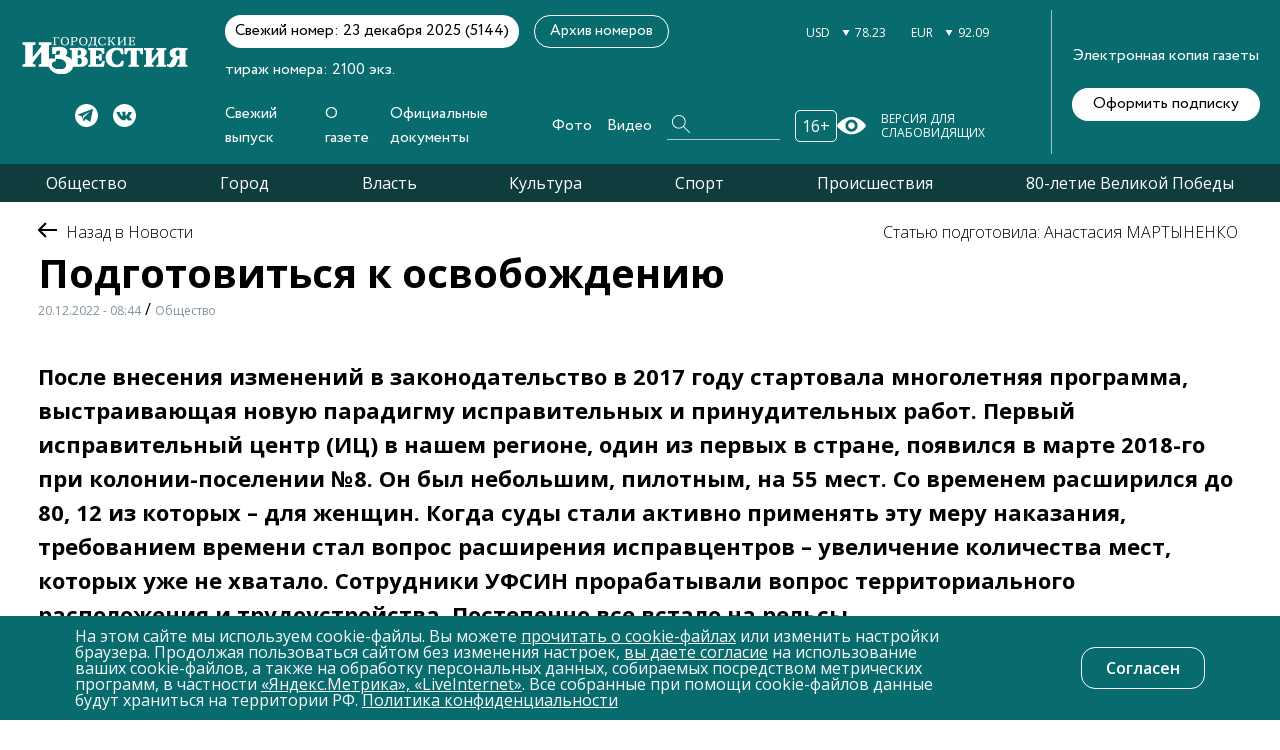

--- FILE ---
content_type: text/html; charset=UTF-8
request_url: https://gi-kursk.ru/news/society/50237/?sphrase_id=4664
body_size: 56903
content:
<!doctype html>
<html lang="en">
<head>
<!-- Yandex.Metrika counter -->
<script type="text/javascript" >
   (function(m,e,t,r,i,k,a){m[i]=m[i]||function(){(m[i].a=m[i].a||[]).push(arguments)};
   m[i].l=1*new Date();k=e.createElement(t),a=e.getElementsByTagName(t)[0],k.async=1,k.src=r,a.parentNode.insertBefore(k,a)})
   (window, document, "script", "https://mc.yandex.ru/metrika/tag.js", "ym");

   ym(88288193, "init", {
        clickmap:true,
        trackLinks:true,
        accurateTrackBounce:true,
        webvisor:true
   });
</script>
<noscript><div><img src="https://mc.yandex.ru/watch/88288193" style="position:absolute; left:-9999px;" alt="" /></div></noscript>
<!-- /Yandex.Metrika counter -->
<!-- Yandex.RTB -->
<script>window.yaContextCb=window.yaContextCb||[]</script>
<script src="https://yandex.ru/ads/system/context.js" async></script>
<!-- /Yandex.RTB -->

	<link href="/bitrix/js/ui/design-tokens/dist/ui.design-tokens.css?175302622724720" type="text/css"  rel="stylesheet" />
<link href="/local/templates/gikursk/components/bitrix/news/news/bitrix/news.detail/.default/style.css?1628258728155" type="text/css"  rel="stylesheet" />
<link href="/bitrix/components/bitrix/catalog.comments/templates/.default/style.css?16282587534569" type="text/css"  rel="stylesheet" />
<link href="/bitrix/panel/main/popup.css?175302641622696" type="text/css"  rel="stylesheet" />
<link href="/bitrix/components/bitrix/blog/templates/.default/style.css?175302646033777" type="text/css"  rel="stylesheet" />
<link href="/bitrix/components/bitrix/blog/templates/.default/themes/green/style.css?16282587461140" type="text/css"  rel="stylesheet" />
<link href="/bitrix/components/bitrix/catalog.comments/templates/.default/themes/blue/style.css?162825875324" type="text/css"  rel="stylesheet" />
<link href="/local/templates/gikursk/components/bitrix/news.list/news_more/style.css?1628258728150" type="text/css"  rel="stylesheet" />
<link href="/local/templates/gikursk/styles/404.css?162825872911322" type="text/css"  data-template-style="true"  rel="stylesheet" />
<link href="/local/templates/gikursk/styles/archive_numbers.css?16282587298010" type="text/css"  data-template-style="true"  rel="stylesheet" />
<link href="/local/templates/gikursk/styles/bootstrap.css?1628258729198535" type="text/css"  data-template-style="true"  rel="stylesheet" />
<link href="/local/templates/gikursk/styles/swiper-bundle.css?162825872916541" type="text/css"  data-template-style="true"  rel="stylesheet" />
<link href="/local/templates/gikursk/styles/contact.css?16282587293719" type="text/css"  data-template-style="true"  rel="stylesheet" />
<link href="/local/templates/gikursk/styles/main.css?173528975287364" type="text/css"  data-template-style="true"  rel="stylesheet" />
<link href="/local/templates/gikursk/styles/news_page.css?176163829935855" type="text/css"  data-template-style="true"  rel="stylesheet" />
<link href="/local/templates/gikursk/styles/photo-galery.css?162825872917766" type="text/css"  data-template-style="true"  rel="stylesheet" />
<link href="/local/templates/gikursk/styles/photo-report.css?162825872928257" type="text/css"  data-template-style="true"  rel="stylesheet" />
<link href="/local/templates/gikursk/styles/result-search.css?162825872930557" type="text/css"  data-template-style="true"  rel="stylesheet" />
<link href="/local/templates/gikursk/styles/team_page.css?16282587294657" type="text/css"  data-template-style="true"  rel="stylesheet" />
<link href="/local/templates/gikursk/styles/video.css?162825872922016" type="text/css"  data-template-style="true"  rel="stylesheet" />
<link href="/local/templates/gikursk/styles/video-galery.css?162825872919050" type="text/css"  data-template-style="true"  rel="stylesheet" />
<link href="/local/templates/gikursk/styles/jquery.fancybox.min.css?162825872912971" type="text/css"  data-template-style="true"  rel="stylesheet" />
<link href="/local/templates/gikursk/static/styles/main.css?173529355656664" type="text/css"  data-template-style="true"  rel="stylesheet" />
<link href="/local/templates/gikursk/static/styles/datepicker.min.css?162825872812257" type="text/css"  data-template-style="true"  rel="stylesheet" />
<link href="/local/templates/gikursk/components/bitrix/menu/social/style.css?1628258728581" type="text/css"  data-template-style="true"  rel="stylesheet" />
<link href="/local/templates/gikursk/components/bitrix/menu/base/style.css?1628258728581" type="text/css"  data-template-style="true"  rel="stylesheet" />
<link href="/bitrix/components/niges/cookiesaccept/templates/.default/style.css?17616368172819" type="text/css"  data-template-style="true"  rel="stylesheet" />
<link href="/local/templates/gikursk/styles.css?17616386538194" type="text/css"  data-template-style="true"  rel="stylesheet" />
<link href="/local/templates/gikursk/template_styles.css?16764797055800" type="text/css"  data-template-style="true"  rel="stylesheet" />
<script type="text/javascript">if(!window.BX)window.BX={};if(!window.BX.message)window.BX.message=function(mess){if(typeof mess==='object'){for(let i in mess) {BX.message[i]=mess[i];} return true;}};</script>
<script type="text/javascript">(window.BX||top.BX).message({'JS_CORE_LOADING':'Загрузка...','JS_CORE_NO_DATA':'- Нет данных -','JS_CORE_WINDOW_CLOSE':'Закрыть','JS_CORE_WINDOW_EXPAND':'Развернуть','JS_CORE_WINDOW_NARROW':'Свернуть в окно','JS_CORE_WINDOW_SAVE':'Сохранить','JS_CORE_WINDOW_CANCEL':'Отменить','JS_CORE_WINDOW_CONTINUE':'Продолжить','JS_CORE_H':'ч','JS_CORE_M':'м','JS_CORE_S':'с','JSADM_AI_HIDE_EXTRA':'Скрыть лишние','JSADM_AI_ALL_NOTIF':'Показать все','JSADM_AUTH_REQ':'Требуется авторизация!','JS_CORE_WINDOW_AUTH':'Войти','JS_CORE_IMAGE_FULL':'Полный размер'});</script>

<script type="text/javascript" src="/bitrix/js/main/core/core.js?1753026541486439"></script>

<script>BX.setJSList(['/bitrix/js/main/core/core_ajax.js','/bitrix/js/main/core/core_promise.js','/bitrix/js/main/polyfill/promise/js/promise.js','/bitrix/js/main/loadext/loadext.js','/bitrix/js/main/loadext/extension.js','/bitrix/js/main/polyfill/promise/js/promise.js','/bitrix/js/main/polyfill/find/js/find.js','/bitrix/js/main/polyfill/includes/js/includes.js','/bitrix/js/main/polyfill/matches/js/matches.js','/bitrix/js/ui/polyfill/closest/js/closest.js','/bitrix/js/main/polyfill/fill/main.polyfill.fill.js','/bitrix/js/main/polyfill/find/js/find.js','/bitrix/js/main/polyfill/matches/js/matches.js','/bitrix/js/main/polyfill/core/dist/polyfill.bundle.js','/bitrix/js/main/core/core.js','/bitrix/js/main/polyfill/intersectionobserver/js/intersectionobserver.js','/bitrix/js/main/lazyload/dist/lazyload.bundle.js','/bitrix/js/main/polyfill/core/dist/polyfill.bundle.js','/bitrix/js/main/parambag/dist/parambag.bundle.js']);
</script>
<script type="text/javascript">(window.BX||top.BX).message({'JS_CORE_LOADING':'Загрузка...','JS_CORE_NO_DATA':'- Нет данных -','JS_CORE_WINDOW_CLOSE':'Закрыть','JS_CORE_WINDOW_EXPAND':'Развернуть','JS_CORE_WINDOW_NARROW':'Свернуть в окно','JS_CORE_WINDOW_SAVE':'Сохранить','JS_CORE_WINDOW_CANCEL':'Отменить','JS_CORE_WINDOW_CONTINUE':'Продолжить','JS_CORE_H':'ч','JS_CORE_M':'м','JS_CORE_S':'с','JSADM_AI_HIDE_EXTRA':'Скрыть лишние','JSADM_AI_ALL_NOTIF':'Показать все','JSADM_AUTH_REQ':'Требуется авторизация!','JS_CORE_WINDOW_AUTH':'Войти','JS_CORE_IMAGE_FULL':'Полный размер'});</script>
<script type="text/javascript">(window.BX||top.BX).message({'LANGUAGE_ID':'ru','FORMAT_DATE':'DD.MM.YYYY','FORMAT_DATETIME':'DD.MM.YYYY HH:MI:SS','COOKIE_PREFIX':'BITRIX_SM','SERVER_TZ_OFFSET':'10800','UTF_MODE':'Y','SITE_ID':'s1','SITE_DIR':'/','USER_ID':'','SERVER_TIME':'1767382043','USER_TZ_OFFSET':'0','USER_TZ_AUTO':'Y','bitrix_sessid':'26fb0d744b5e179a90a3adaf83409de0'});</script>


<script type="text/javascript" src="/bitrix/js/ui/dexie/dist/dexie3.bundle.js?1753026210188902"></script>
<script type="text/javascript" src="/bitrix/js/main/core/core_ls.js?162825876410430"></script>
<script type="text/javascript" src="/bitrix/js/main/core/core_fx.js?162825876416888"></script>
<script type="text/javascript" src="/bitrix/js/main/core/core_frame_cache.js?175302654117037"></script>
<script type="text/javascript" src="/bitrix/js/main/pageobject/pageobject.js?1628258765864"></script>
<script type="text/javascript" src="/bitrix/js/main/core/core_window.js?175302609198768"></script>
<meta name="Content-Type" content="text/html;charset=UTF-8">
<meta name="viewport" content="width=device-width,height=device-height, initial-scale=1.0, user-scalable=no,maximum-scale=1.0, minimal-ui"/>
<link rel="shortcut icon" href="/favicon.png" type="image/x-icon">
<link rel="icon" type="image/jpeg" href="/local/templates/gikursk/static/imgs/favicon.jpg">
<link href="https://fonts.googleapis.com/css2?family=Open+Sans:wght@300;400;600;700&display=swap" rel="stylesheet">
<script type="text/javascript">
if (window == window.top) {
	document.addEventListener("DOMContentLoaded", function() {
		var div = document.createElement("div"); div.innerHTML = ' <div id="nca-cookiesaccept-line" class="nca-cookiesaccept-line style-1 "> <div id="nca-nca-position-left"id="nca-bar" class="nca-bar nca-style- nca-animation-none nca-position-left"> <div class="nca-cookiesaccept-line-text">На этом сайте мы используем cookie-файлы. Вы можете <a href="/privacy/cookie.php" target="_blank">прочитать о cookie-файлах</a> или изменить настройки браузера. Продолжая пользоваться сайтом без изменения настроек, <a href="/privacy-consent.php" target="_blank">вы даете согласие</a> на использование ваших cookie-файлов, а также на обработку персональных данных, собираемых посредством метрических программ, в частности <a href="/documents/files/soglasie_ym_li.pdf" target="_blank">«Яндекс.Метрика», «LiveInternet»</a>. Все собранные при помощи cookie-файлов данные будут храниться на территории РФ. <a href="/privacy/" target="_blank">Политика конфиденциальности</a></div> <div><button type="button" id="nca-cookiesaccept-line-accept-btn" onclick="ncaCookieAcceptBtn()" >Согласен</button></div> </div> </div> ';
		document.body.appendChild(div);
	});
}
function ncaCookieAcceptBtn(){ 
	var alertWindow = document.getElementById("nca-cookiesaccept-line"); alertWindow.remove();
	var cookie_string = "NCA_COOKIE_ACCEPT_2" + "=" + escape("Y"); 
	var expires = new Date((new Date).getTime() + (1000 * 60 * 60 * 24 * 1500)); 
	cookie_string += "; expires=" + expires.toUTCString(); 
	cookie_string += "; path=" + escape ("/"); 
	document.cookie = cookie_string; 	
}
function ncaCookieAcceptCheck(){
	var closeCookieValue = "N"; 
	var value = "; " + document.cookie;
	var parts = value.split("; " + "NCA_COOKIE_ACCEPT_2" + "=");
	if (parts.length == 2) { 
		closeCookieValue = parts.pop().split(";").shift(); 
	}
	if(closeCookieValue != "Y") { 
		/*document.head.insertAdjacentHTML("beforeend", "<style>#nca-cookiesaccept-line {display:flex}</style>")*/
	} else { 
		document.head.insertAdjacentHTML("beforeend", "<style>#nca-cookiesaccept-line {display:none}</style>")
	}
}
ncaCookieAcceptCheck();
</script>
 <style> .nca-cookiesaccept-line { box-sizing: border-box !important; margin: 0 !important; border: none !important; width: 100% !important; min-height: 10px !important; max-height: 250px !important; display: block; clear: both !important; padding: 12px !important; position: fixed; bottom: 0px !important; opacity: 1; transform: translateY(0%); z-index: 99999; } .nca-cookiesaccept-line > div { display: flex; align-items: center; } .nca-cookiesaccept-line > div > div { padding-left: 5%; padding-right: 5%; } .nca-cookiesaccept-line a { color: inherit; text-decoration:underline; } @media screen and (max-width:767px) { .nca-cookiesaccept-line > div > div { padding-left: 1%; padding-right: 1%; } } </style> 



<script type="text/javascript" src="/local/templates/gikursk/static/js/jquery-3.6.0.min.js?173536763389501"></script>
<script type="text/javascript" src="/local/templates/gikursk/static/js/owl.carousel.min.js?173536758044342"></script>
<script type="text/javascript" src="/local/templates/gikursk/static/js/script.js?1628258728215444"></script>
<script type="text/javascript" src="/local/templates/gikursk/static/js/datepicker.min.js?162825872835542"></script>
<script type="text/javascript" src="/local/templates/gikursk/static/js/main.js?16282587283236"></script>
<script type="text/javascript" src="/local/templates/gikursk/js/swiper-bundle.js?1628258726369579"></script>
<script type="text/javascript" src="/local/templates/gikursk/js/custom.js?16283522141318"></script>
<script type="text/javascript" src="/local/templates/gikursk/js/add.js?1628258726719"></script>
<script type="text/javascript" src="/bitrix/components/bitrix/catalog.comments/templates/.default/script.js?16282587537355"></script>

<meta name="keywords" content="Новости Курска" />
<meta name="description" content="После внесения изменений в законодательство в 2017 году стартовала многолетняя программа, выстраивающая новую парадигму исправительных и принудительных работ. Первый исправительный центр (ИЦ) в нашем регионе, один из первых в стране, появился в марте 2018-го при колонии-поселении №8. Он был небольшим, пилотным, на 55 мест. Со временем расширился до 80, 12 из которых – для женщин. Когда суды стали активно применять эту меру наказания, требованием времени стал вопрос расширения исправцентров – увеличение количества мест, которых уже не хватало. Сотрудники УФСИН прорабатывали вопрос территориального расположения и трудоустройства. Постепенно все встало на рельсы. 
" />

	<title>Подготовиться к освобождению</title> 
	<link rel="apple-touch-icon" href="/local/templates/gikursk/static/icons/favicon.jpeg">
	<link rel="apple-touch-icon" sizes="76x76" href="/local/templates/gikursk/static/icons/favicon_76x76.jpeg">
	<link rel="apple-touch-icon" sizes="120x120" href="/local/templates/gikursk/static/icons/favicon_120x120.jpeg">
	<link rel="apple-touch-icon" sizes="152x152" href="/local/templates/gikursk/static/icons/favicon_152x152.jpeg">
	<meta name="yandex-verification" content="ebaa250ba35684c8" />

</head>
<body>
		
	<div class="header-shadow"></div>
	<div class="header">
		<div class="header-left">
			<a href="/" class="header-logo">
				<img src="/local/templates/gikursk/static/imgs/header-logo.svg" alt="">
			</a>
			

	<div class="header-socs">
	
					
			<a href="https://t.me/gikursk" rel="nofollow" target="_blank">
				<img src="/local/templates/gikursk/static/imgs/telegram.svg" alt="Telegram">
			</a>
			
					
			<a href="https://vk.com/gikursk" rel="nofollow" target="_blank">
				<img src="/local/templates/gikursk/static/imgs/soc2.svg" alt="Vk">
			</a>
			
			
	</div>

		</div>
		<div class="header-center">
			<div class="header-top">
				<div class="header-top-left">
					<div class="header-last">Свежий номер: 23 декабря 2025 (5144)</div>
					<div class="header-number">тираж номера: 2100 экз.</div>
					<a href="/paper/" class="header-archive standart-btn">Архив номеров</a>
				</div>
				<div class="header-top-right">
					<div class="header-pogoda">
						
					</div>
					<div class="header-curs">
						<div class="header-cur">
							<span>USD</span>
							<svg width="8" height="6" viewBox="0 0 8 6" fill="none" xmlns="http://www.w3.org/2000/svg">
								<path d="M4 6L0.535899 -6.52533e-07L7.4641 -4.68497e-08L4 6Z" fill="#FF0000"/>
							</svg>
							<span id="curUSD">77.17</span>
						</div>
						<div class="header-cur">
							<span>EUR</span>
							<svg width="8" height="6" viewBox="0 0 8 6" fill="none" xmlns="http://www.w3.org/2000/svg">
								<path d="M4 6L0.535899 -6.52533e-07L7.4641 -4.68497e-08L4 6Z" fill="#FF0000"/>
							</svg>
							<span id="curEUR">77.17</span>
						</div>
					</div>
				</div>
			</div>
			<div class="header-bottom">
				<div class="header-menu">
					
					
		
		<ul>
			
								
					<li>
						<a href="/release/">
							Свежий выпуск						</a>
						
												
					</li>
				
								
					<li>
						<a href="/collective/">
							О газете						</a>
						
												
					</li>
				
								
					<li>
						<a href="/documents/">
							Официальные документы						</a>
						
												
					</li>
				
								
					<li>
						<a href="/gallery/">
							Фото						</a>
						
												
					</li>
				
								
					<li>
						<a href="/video/">
							Видео						</a>
						
												
					</li>
				
			
		</ul>
	
					
					<div class="header-search">
						<form action="/search/">
							<input type="text" name="q" placeholder="Найти">
							<button type="submit">
								<svg width="18" height="18" viewBox="0 0 18 18" fill="none" xmlns="http://www.w3.org/2000/svg">
									<path d="M6.82693 0.000126703C3.07219 -0.0226581 0.0228826 3.03051 0.000126543 6.79C-0.0226295 10.5495 3.02668 13.6027 6.78142 13.6254C8.44261 13.6254 10.0355 13.033 11.2871 11.9394L17.2037 17.8634C17.3857 18.0457 17.6815 18.0457 17.8636 17.8634C18.0456 17.6811 18.0456 17.3849 17.8636 17.2027L11.947 11.2786C14.4274 8.47608 14.1544 4.16975 11.3326 1.6862C10.1038 0.59253 8.48812 0.000126703 6.82693 0.000126703ZM0.933124 6.81278C0.910368 3.55456 3.55007 0.911518 6.80417 0.888733C10.0583 0.865948 12.698 3.50899 12.7207 6.76722C12.7435 10.0254 10.1038 12.6685 6.84969 12.6913H6.82693C3.57282 12.6913 0.95588 10.071 0.933124 6.81278Z" fill="white"/>
								</svg>
							</button>
						</form>	
					</div>
					<div class="header-vozr-trigger">
						<span>16+</span>
					</div>
				</div>
				<div class="header-see">
					<img src="/local/templates/gikursk/static/imgs/hsee.svg" alt="">
					<span>Версия для слабовидящих</span>
				</div>
			</div>
		</div>
		<div class="header-right">
			<span>Электронная копия газеты</span>
			<a href="/subscription/" class="header-right-btn">Оформить подписку</a>
		</div>
		<div class="header-mobile md-show">
			<div class="header-sidebar-trigger">
				<img src="/local/templates/gikursk/static/imgs/hm1.svg" alt="">
			</div>
			<div class="header-vozr-trigger">
				<span>16+</span>
			</div>
			<div class="header-search-trigger">
				<img src="/local/templates/gikursk/static/imgs/hm2.svg" alt="">
			</div>
			<div class="header-burger ">
				<div></div>
				<div></div>
				<div></div>
			</div>
		</div>
		<div class="burger" id="burger" style="display: none">
			<div class="wrap">
				<b>Меню</b>
				
<ul>

			<li>
			<a href="/release/">
								<span>Свежий выпуск</span>
			</a>
		</li>
		
			<li>
			<a href="/collective/">
								<span>О газете</span>
			</a>
		</li>
		
			<li>
			<a href="/documents/">
								<span>Официальные документы</span>
			</a>
		</li>
		
			<li>
			<a href="/gallery/">
								<span>Фото</span>
			</a>
		</li>
		
			<li>
			<a href="/video/">
								<span>Видео</span>
			</a>
		</li>
		

</ul>
<br>
				<b>Рубрики</b>
<ul>
								
				
				<li><a href="/news/society/">Общество</a></li>
				
								
				
				<li><a href="/news/city/">Город</a></li>
				
								
				
				<li><a href="/news/government/">Власть</a></li>
				
								
				
				<li><a href="/news/culture/">Культура</a></li>
				
								
				
				<li><a href="/news/sport/">Спорт</a></li>
				
								
				
				<li><a href="/news/incidents/">Происшествия</a></li>
				
								
				
				<li><a href="/news/80-letie-velikoy-pobedy/">80-летие Великой Победы</a></li>
				
								</ul>
			</div>
		</div>
		<div class="burger" id="search" style="display: none">
			<div class="wrap">
				<form class="header-search" action="/search/">
					<input type="text" name="q" placeholder="Найти">
					<button type="submit">
						<svg width="18" height="18" viewBox="0 0 18 18" fill="none" xmlns="http://www.w3.org/2000/svg">
							<path d="M6.82693 0.000126703C3.07219 -0.0226581 0.0228826 3.03051 0.000126543 6.79C-0.0226295 10.5495 3.02668 13.6027 6.78142 13.6254C8.44261 13.6254 10.0355 13.033 11.2871 11.9394L17.2037 17.8634C17.3857 18.0457 17.6815 18.0457 17.8636 17.8634C18.0456 17.6811 18.0456 17.3849 17.8636 17.2027L11.947 11.2786C14.4274 8.47608 14.1544 4.16975 11.3326 1.6862C10.1038 0.59253 8.48812 0.000126703 6.82693 0.000126703ZM0.933124 6.81278C0.910368 3.55456 3.55007 0.911518 6.80417 0.888733C10.0583 0.865948 12.698 3.50899 12.7207 6.76722C12.7435 10.0254 10.1038 12.6685 6.84969 12.6913H6.82693C3.57282 12.6913 0.95588 10.071 0.933124 6.81278Z" fill="white"/>
						</svg>
					</button>
				</form>
			</div>
		</div>
	</div>
			<div class="header_two">
				<ul>
								
				
				<li><a href="/news/society/">Общество</a></li>
				
								
				
				<li><a href="/news/city/">Город</a></li>
				
								
				
				<li><a href="/news/government/">Власть</a></li>
				
								
				
				<li><a href="/news/culture/">Культура</a></li>
				
								
				
				<li><a href="/news/sport/">Спорт</a></li>
				
								
				
				<li><a href="/news/incidents/">Происшествия</a></li>
				
								
				
				<li><a href="/news/80-letie-velikoy-pobedy/">80-летие Великой Победы</a></li>
				
								</ul>
			</div>
<!-- Yandex.RTB R-A-2244305-3 -->
<div id="yandex_rtb_R-A-2244305-3"></div>
<script>
window.yaContextCb.push(() => {
    Ya.Context.AdvManager.render({
        "blockId": "R-A-2244305-3",
        "renderTo": "yandex_rtb_R-A-2244305-3"
    })
})
</script>

<main class="news-main-page">
	
<div class="container">
	<div class="main">

		<div class="navigation_news">
			<a href="/news/">
				<img alt="arrow" src="/local/templates/gikursk/img/Arrow 1.png">
				<span class="navigation_news_title"> Назад в Новости</span>
			</a>
		</div>
		<div class="nav_author_date">
			<div class="navigation_and_title">
				<h1 class="important_news_title">Подготовиться к освобождению</h1>
				<time class="navigation_date" datetime="1671515040">20.12.2022 - 08:44</time> / <span class="navigation_date">Общество</span>
		   </div>
					   <div class="author_news">
			   <div class="author_title"></div>
			   <div class="info_author">
				   					<div class="name_author">
						<span> Статью подготовила: Анастасия МАРТЫНЕНКО </span>
					</div>
			   </div>
		   </div>
					</div>
	</div>
	<div class="content">
		
				
			<div class="big-text">
				После внесения изменений в законодательство в 2017 году стартовала многолетняя программа, выстраивающая новую парадигму исправительных и принудительных работ. Первый исправительный центр (ИЦ) в нашем регионе, один из первых в стране, появился в марте 2018-го при колонии-поселении №8. Он был небольшим, пилотным, на 55 мест. Со временем расширился до 80, 12 из которых – для женщин. Когда суды стали активно применять эту меру наказания, требованием времени стал вопрос расширения исправцентров – увеличение количества мест, которых уже не хватало. Сотрудники УФСИН прорабатывали вопрос территориального расположения и трудоустройства. Постепенно все встало на рельсы. <br>
 <br>			</div>
		
		
		Исправительный центр был социальным проектом, альтернативой лишения свободы в условиях гуманизации уголовного законодательства. Принудительные работы назначали за преступления небольшой и средней тяжести и за тяжкие, совершенные впервые. Кроме того, положительно характеризующиеся осужденные, которые уже отбывают наказание в местах лишения свободы, получили возможность обратиться в суд, чтобы заменить неотбытую часть принудительными работами. Чтобы воспользоваться этим правом, нужно «отсидеть» 2/3 или 1/3 срока. Все зависит от тяжести совершенного преступления. Окончательное решение принимает суд: достоин или не достоин осужденный такой меры, будет ли это решение целесообразным, ведь принудительные работы не подразумевают изоляцию от общества. <br>
 Перед вынесением решения рассматривается семейное положение, поведение человека: были ли у него нарушения и какие, есть ли у него профессия, учился ли он. При колониях есть не только школы («за решетку» попадают люди, у которых нет даже среднего образования), но и училища, где выбор профессий не остается статичным – меняется под веянием времени. Осужденный может получить несколько специальностей, его никто не ограничивает. Сложился стереотип, что выбор небольшой: швея или каменщик. Но это не так. В системе насчитывается 168 профессий. В основном от работодателей поступают заказы в отрасли легкой промышленности, но возможностей много. <br>
 Исправительные центры – это общежития с комфортными условиями для проживания. Осужденные не ограничены в передвижении в свободное время, могут пользоваться средствами мобильной связи. Медицинскую помощь им оказывают не в уголовно-исполнительной системе здравоохранения, а в «гражданской» – по медицинским полисам. ВИЧ-инфицированные раз в месяц получают терапию. Они не брошены, не предоставлены сами себе. Осужденным могут разрешить провести праздничные, выходные дни и отпуск за пределами ИЦ, в индивидуальных случаях – даже одобрить проживание. Но это непростая и долгая процедура. Такие осужденные приходят отмечаться два раза в неделю, их проверяют по месту работы и жительства – обязательно тесное взаимодействие с сотрудниками полиции. <br>
 Это своего рода социальный лифт перед освобождением. С осужденными работает воспитательная служба, специалисты готовят психологические планы: как общие, так и в отношении каждого индивидуально. В ИЦ работает институт условно-досрочного освобождения. Приезжают сотрудники центра занятости и соцзащиты, объясняют, что происходит на рынке труда, какие профессии востребованы, какие доступны в регионе, помогают с трудоустройством после освобождения. С осужденными из исправцентров заключают обычный трудовой договор. У них нет ограничений, только удержания из зарплаты на погашение исков потерпевших и оплата коммунальных услуг в общежитии. Трудоустройство – обязательный элемент исправительных работ. После окончания срока многие перезаключают договор и остаются на прежнем рабочем месте. За отказ от работы нарушителей возвращают в места лишения свободы. Но хорошая заработная плата, медосмотры – это существенные социальные преференции. Большая разница для людей, которые отсидели в исправительных учреждениях, – им есть с чем сравнить.<br>
 Осужденные из участка №1 работают на сельскохозяйственных предприятиях и в сфере ЖКХ. В 2020 году в Уголовно-исполнительный кодекс внесли изменения – появилась возможность создавать исправительные центры на базе предприятий, которые используют труд осужденных. Так в июле этого года появился участок №2 с возможностью размещения до 285 человек. Осужденные, проживающие там, работают в промзоне стройплощадки АЭС-2. Ремонт и благоустройство общежития – за счет работодателя. <br>
 Работодатели сначала проявляют настороженность. Но со временем начинают замечать плюсы, говоря: «Нам спокойнее: эта бригада не запьет, не загуляет, не пропадет, приедет вовремя». Единичные случаи не исключишь, но они так и останутся единичными. В интересах осужденных работать на совесть, иначе есть риск замены наказания. Люди держатся за шанс, который им предоставило государство. Те, кто остался в колонии, очень заинтересованы в ИЦ. Но работает судебная система фильтрации. <br>
 Осужденные, отбывающие наказание в исправцентре, могут быть трудоустроены по своей специальности. Например, врачом. В колонии стать доктором никто не сможет, но в исправительном центре – вполне. К каждому осужденному – индивидуальный подход. Были люди с высшим образованием, для которых искали вакансии. Зачем человеку подметать улицы, если он может приносить больше пользы государству и обществу, работая по профессии и параллельно погашая иски?<br>
 Некоторые фабрики в регионе положительно относятся к «сидевшим» работникам. В первую очередь речь идет о качестве образования и закрепленных навыках. Если человек получил образование швеи и не работал ни дня по профессии, нужно затратить много времени, чтобы его заново обучить, будет большой процент брака. Люди, которые работают в исправцентрах, уже показали, на что они способны и как работают. Зачастую это соискатели, у которых операции доведены до автоматизма, а процент брака минимален. &nbsp;<br>
<div>
	 Наказание принудительными работами предусматривает срок до 5 лет. При пересчете неотбытой части после освобождения он может увеличиться, но на практике это редкий случай. Более 3 лет в курских исправительных центрах никто не содержался. Осужденные, которым отказали в замене лишения свободы на ИЦ, через полгода имеют право вновь подать документы. Но к тем, кто «сидит» по наркотическим статьям, например, суд относится очень строго. <br>
</div>
<div>
 <br>
</div>
<div>
 <b><span style="color: #acacac;">
	В ИЦ есть помещения для содержания нарушителей. Там их размещают до решения суда о замене принудительных работ на лишение свободы. Но судьи, как правило, дают шанс исправиться </span></b><br>
</div>
<div>
 <br>
</div>
<div>
 <b><span style="color: #acacac;">
	В ИЦ созданы условия, максимально приближенные к обычной жизни. Один из осужденных из первого участка выращивал томаты на небольшом клочке земли около общежития – ухаживал, подкармливал, поливал и очень ими гордился </span></b><br>
</div>
<div>
 <br>
</div>
<div>
 <span style="font-size: 8pt;">Фото пресс-службы УФСИН России по Курской области.</span><br>
 <br>
</div>
 <br>
 <br>
        <div class="forum">
            

            
<div id="soc_comments_div_50237" class="bx_soc_comments_div bx_important bx_blue"><div id="soc_comments_50237" class="bx-catalog-tab-section-container">
	<ul class="bx-catalog-tab-list" style="left: 0;"><li id="soc_comments_50237BLOG"><span>Комментарии</span></li></ul>
	<div class="bx-catalog-tab-body-container">
		<div class="bx-catalog-tab-container"><div id="soc_comments_50237BLOG_cont" class="tab-off"><div id="bx-cat-soc-comments-blg_50237">Загрузка комментариев...</div></div></div>
	</div>
</div>
</div>
<script type="text/javascript">
var obCatalogComments_50237 = new JCCatalogSocnetsComments({'serviceList':{'blog':true},'settings':{'blog':{'ajaxUrl':'/bitrix/components/bitrix/catalog.comments/templates/.default/ajax.php?IBLOCK_ID=1&ELEMENT_ID=50237&SITE_ID=s1','ajaxParams':[],'contID':'bx-cat-soc-comments-blg_50237'}},'tabs':{'activeTabId':'BLOG','tabsContId':'soc_comments_50237','tabList':['BLOG']}});
</script>
        </div>



        <!--
            <div class="dop-news">
                <a href="" class="dop-news__link">
                    <div class="dop-news__title"></div>
                </a>
                <div class="dop-news__block">
                    <div class="dop-news__img">
                        <img src="" alt="">
                    </div>
                    <div class="dop-news__text">
                                            </div>
                </div>
            </div>
        -->
				
				
				
				
		<div class="subtitles"></div>
		
				
			<br>
			<h2>ДРУГИЕ МАТЕРИАЛЫ</h2>
			<!-- Swiper -->
			<div class="other_materials_swiper">
				<div class="swiper-container gallery-top">
					<div class="swiper-wrapper">
						
												
							<div class="swiper-slide">
								<img class="swiper-slide-image" src="/upload/iblock/8bf/8bfd022a1932cc7224c4fbc244b45e04.jpg">
							</div>
						
												
							<div class="swiper-slide">
								<img class="swiper-slide-image" src="/upload/iblock/538/5380901b1d71ab33b36a868d50b8447f.jpg">
							</div>
						
												
							<div class="swiper-slide">
								<img class="swiper-slide-image" src="/upload/iblock/fe2/fe2359bbc3ff3c22431364933acf9dbd.jpg">
							</div>
						
												
							<div class="swiper-slide">
								<img class="swiper-slide-image" src="/upload/iblock/629/629436e3d0d748bbce4e90279693eba7.jpg">
							</div>
						
												
							<div class="swiper-slide">
								<img class="swiper-slide-image" src="/upload/iblock/b61/b61a979be1a3f92ad28b01dbaf7ec041.jpg">
							</div>
						
												
							<div class="swiper-slide">
								<img class="swiper-slide-image" src="/upload/iblock/fdf/fdf2e55e15f535a35786946772be802f.jpg">
							</div>
						
												
					</div>
					<!-- Add Arrows -->
					<div class="swiper-button-next swiper-button-white"></div>
					<div class="swiper-button-prev swiper-button-white"></div>
				</div>
				<div class="swiper-container gallery-thumbs">
					<div class="swiper-wrapper">
						
													
							<div class="swiper-slide">
								<img class="swiper-gallery-image" src="/upload/iblock/8bf/8bfd022a1932cc7224c4fbc244b45e04.jpg">
							</div>

													
							<div class="swiper-slide">
								<img class="swiper-gallery-image" src="/upload/iblock/538/5380901b1d71ab33b36a868d50b8447f.jpg">
							</div>

													
							<div class="swiper-slide">
								<img class="swiper-gallery-image" src="/upload/iblock/fe2/fe2359bbc3ff3c22431364933acf9dbd.jpg">
							</div>

													
							<div class="swiper-slide">
								<img class="swiper-gallery-image" src="/upload/iblock/629/629436e3d0d748bbce4e90279693eba7.jpg">
							</div>

													
							<div class="swiper-slide">
								<img class="swiper-gallery-image" src="/upload/iblock/b61/b61a979be1a3f92ad28b01dbaf7ec041.jpg">
							</div>

													
							<div class="swiper-slide">
								<img class="swiper-gallery-image" src="/upload/iblock/fdf/fdf2e55e15f535a35786946772be802f.jpg">
							</div>

												
					</div>
				</div>
			</div>
			
					   
		
		<div class="link">
			<div class="link_social">
				Поделитесь с друзьями:
				<div class="icon_share">
<div class="rambler-share"></div>
<script>
(function() {
var init = function() {
RamblerShare.init('.rambler-share', {
	"style": {
		"tooltipBorderRadius": 1,
		"tooltipFontSize": 13,
		"tooltipFontWeight": 400,
		"tooltipBoxShadowColor": "#fff",
		"tooltipBoxShadowOffsetY": 0,
		"tooltipBackground": "#343b4c",
		"tooltipColor": "#fff"
	},
	"utm": "utm_medium=social",
	"counters": false,
	"buttons": [
		"vkontakte",
		"max",
		"telegram",
		"odnoklassniki",
		"viber",
		"whatsapp"
	]
});
};
var script = document.createElement('script');
script.onload = init;
script.async = true;
script.src = 'https://developers.rambler.ru/likes/v1/widget.js';
document.head.appendChild(script);
})();
</script>

				</div>
			</div>
		</div>
		
				
		


			<div class="banner">
				<a href="https://t.me/gikursk">
					<img src="/upload/iblock/34e/34ee4bfe5fded70498bded28b67ce9c2.jpg" alt="">
				</a>
			</div>


		<div class="email_send">
			<div class="send_emails_text">
				<svg width="66" height="48" viewBox="0 0 66 48" fill="none" xmlns="http://www.w3.org/2000/svg">
					<path d="M60.1992 0.796875H5.80078C2.59579 0.796875 0 3.40877 0 6.59766V41.4023C0 44.6102 2.61486 47.2031 5.80078 47.2031H60.1992C63.3774 47.2031 66 44.6211 66 41.4023V6.59766C66 3.41445 63.4145 0.796875 60.1992 0.796875ZM59.3869 4.66406C58.2017 5.84291 37.806 26.1312 37.1018 26.8317C36.0061 27.9274 34.5495 28.5307 33 28.5307C31.4505 28.5307 29.9939 27.9273 28.8946 26.8281C28.421 26.3569 8.25039 6.29266 6.61315 4.66406H59.3869ZM3.86719 40.6152V7.38721L20.5783 24.0103L3.86719 40.6152ZM6.6156 43.3359L23.3202 26.7376L26.1637 29.5662C27.9898 31.3923 30.4176 32.3979 33 32.3979C35.5824 32.3979 38.0102 31.3923 39.8327 29.5698L42.6798 26.7376L59.3844 43.3359H6.6156ZM62.1328 40.6152L45.4217 24.0103L62.1328 7.38721V40.6152Z" fill="white"></path>
				</svg>
			</div>
			<div class="emai_send_text">Получайте свежие<br>материалы на почту</div>
			<div class="send_emails d5-right-new">
				<a href="/subscription/">Подписаться</a>
			</div>
		</div>
	</div>
</div>
			</main>

<div class="container">
<!-- Yandex.RTB C-A-2244305-1 -->
	<div id="yandex_rtb_C-A-2244305-1"></div>
	<script>window.yaContextCb.push(()=>{
	  Ya.Context.AdvManager.renderWidget({
	    renderTo: 'yandex_rtb_C-A-2244305-1',
	    blockId: 'C-A-2244305-1'
	  })
	})</script>
</div>


	<aside class="container">
		<div class="read_too_title">ЧИТАЙТЕ ТАКЖЕ НА САЙТЕ:</div>
		<div class="read_too_title_mob">ПОСЛЕДНИЕ НОВОСТИ:</div>
			<div class="sections" data-elementid="50237">

									<div class="section" data-id="1" data-url="/news/city/">
					Город				</div>
									<div class="section" data-id="2" data-url="/news/incidents/">
					Происшествия				</div>
									<div class="section" data-id="3" data-url="/news/culture/">
					Культура				</div>
									<div class="section" data-id="4" data-url="/news/sport/">
					Спорт				</div>
									<div class="section" data-id="7" data-url="/news/new/">
					Новые				</div>
									<div class="section" data-id="8" data-url="/news/government/">
					Власть				</div>
									<div class="section" data-id="9" data-url="/news/actual/">
					Актуально				</div>
									<div class="section active" data-id="10" data-url="/news/society/">
					Общество				</div>
									<div class="section" data-id="12" data-url="/news/80-letie-velikoy-pobedy/">
					80-летие Великой Победы				</div>
								</div>
			</aside>
	<aside class="read_too">
		<div class="read_too_col js-ajax-container">


<!-- Yandex.RTB R-A-2244305-3 -->
<div id="yandex_rtb_R-A-2244305-3"></div>
<script>
window.yaContextCb.push(() => {
    Ya.Context.AdvManager.render({
        "blockId": "R-A-2244305-3",
        "renderTo": "yandex_rtb_R-A-2244305-3"
    })
})
</script>

	
		
		<a class="sblock1-left" href="/news/society/84587/">
			<time class="standart-date" datetime="">2 января 13:21</time>
			<h2 class="standart-ttl">Семейная история: в ЗАГС на тройке с бубенцами</h2>
			<p class="standart-text">В конце 2025 года в управлении ЗАГС администрации Центрального округа Курска торжественно поздравили «золотых» юбиляров — Владимира Викторовича и Татьяну Михайл...</p>
			<div class="standart-city">Общество</div>
		</a>
	
		
		<a class="sblock1-left" href="/news/society/84585/">
			<time class="standart-date" datetime="">2 января 12:06</time>
			<h2 class="standart-ttl">Пункт выдачи гуманитарной помощи продолжает работу</h2>
			<p class="standart-text">Комитет предпринимательства, потребительского рынка и развития общественных пространств администрации города Курска подвёл итоги года и рассказал о работе пункт...</p>
			<div class="standart-city">Общество</div>
		</a>
	
		
		<a class="sblock1-left" href="/news/society/84582/">
			<time class="standart-date" datetime="">2 января 10:00</time>
			<h2 class="standart-ttl"> Добровольцы «БАРС‑Курск» за неделю обследовали и ...</h2>
			<p class="standart-text">Добровольческая бригада «БАРС‑Курск» продолжает работы по разминированию территорий Курской области. За прошедшую неделю сапёры провели техническую разведку и з...</p>
			<div class="standart-city">Общество</div>
		</a>
	
		
		<a class="sblock1-left" href="/news/society/84574/">
			<time class="standart-date" datetime="">1 января 18:39</time>
			<h2 class="standart-ttl">Курские библиотеки выиграли 5 млн рублей грантов</h2>
			<p class="standart-text">В уходящем году городские библиотеки посетили свыше миллиона раз, они получили ряд всероссийских наград и начали реализацию проектов-победителей.</p>
			<div class="standart-city">Общество</div>
		</a>
	
	

<div class="container">
<!-- Yandex.RTB R-A-2244305-2 -->
<div id="yandex_rtb_R-A-2244305-2"></div>
<script>
window.yaContextCb.push(() => {
    Ya.Context.AdvManager.render({
        "blockId": "R-A-2244305-2",
        "renderTo": "yandex_rtb_R-A-2244305-2",
        "type": "feed"
    })
})
</script>
</div>
		</div>

			<div class="container">

		<div class="all-link">

			<a class="js-sectionLink" href="/news/society/">Все новости раздела</a>
		</div>
	</div>
		</aside>

<div class="container">
<!-- Yandex.RTB R-A-2244305-2 -->
<div id="yandex_rtb_R-A-2244305-2"></div>
<script>
window.yaContextCb.push(() => {
    Ya.Context.AdvManager.render({
        "blockId": "R-A-2244305-2",
        "renderTo": "yandex_rtb_R-A-2244305-2",
        "type": "feed"
    })
})
</script>
</div>
<div class="footer">
<footer class="wrap">

<div class="footer-top">
<a href="/" class="footer-logo" style="width: 175px">
<img src="/local/templates/gikursk/static/imgs/header-logo.svg" alt="" style="width: 100%;">
</a>
<div class="footer-menu md-hide">

<ul>

			<li class="active">
			<a href="/news/">
								<span>Новости</span>
			</a>
		</li>
		
			<li>
			<a href="/collective/">
								<span>О газете</span>
			</a>
		</li>
		
			<li>
			<a href="/gallery/">
								<span>Галерея</span>
			</a>
		</li>
		
			<li>
			<a href="/vacancy/">
								<span>Вакансии</span>
			</a>
		</li>
		
			<li>
			<a href="/ad/">
								<span>Реклама в газете</span>
			</a>
		</li>
		

</ul>
<form action="/search/" class="header-search">
<input type="text" placeholder="Найти" name="q">
<button type="submit">
<svg width="18" height="18" viewBox="0 0 18 18" fill="none" xmlns="http://www.w3.org/2000/svg">
<path d="M6.82693 0.000126703C3.07219 -0.0226581 0.0228826 3.03051 0.000126543 6.79C-0.0226295 10.5495 3.02668 13.6027 6.78142 13.6254C8.44261 13.6254 10.0355 13.033 11.2871 11.9394L17.2037 17.8634C17.3857 18.0457 17.6815 18.0457 17.8636 17.8634C18.0456 17.6811 18.0456 17.3849 17.8636 17.2027L11.947 11.2786C14.4274 8.47608 14.1544 4.16975 11.3326 1.6862C10.1038 0.59253 8.48812 0.000126703 6.82693 0.000126703ZM0.933124 6.81278C0.910368 3.55456 3.55007 0.911518 6.80417 0.888733C10.0583 0.865948 12.698 3.50899 12.7207 6.76722C12.7435 10.0254 10.1038 12.6685 6.84969 12.6913H6.82693C3.57282 12.6913 0.95588 10.071 0.933124 6.81278Z" fill="white"/>
</svg>
</button>
</form>
</div>
<div class="footer-socs md-show">


	<div class="header-socs">
	
					
			<a href="https://t.me/gikursk" rel="nofollow" target="_blank">
				<img src="/local/templates/gikursk/static/imgs/telegram.svg" alt="Telegram">
			</a>
			
					
			<a href="https://vk.com/gikursk" rel="nofollow" target="_blank">
				<img src="/local/templates/gikursk/static/imgs/soc2.svg" alt="Vk">
			</a>
			
			
	</div>

</div>
</div>
<div class="footer-menu md-show">

<ul>

			<li class="active">
			<a href="/news/">
								<span>Новости</span>
			</a>
		</li>
		
			<li>
			<a href="/collective/">
								<span>О газете</span>
			</a>
		</li>
		
			<li>
			<a href="/gallery/">
								<span>Галерея</span>
			</a>
		</li>
		
			<li>
			<a href="/vacancy/">
								<span>Вакансии</span>
			</a>
		</li>
		
			<li>
			<a href="/ad/">
								<span>Реклама в газете</span>
			</a>
		</li>
		

</ul>
<form class="header-search" action="/search/">
<input type="text" name="q" placeholder="Найти">
<button type="submit">
<svg width="18" height="18" viewBox="0 0 18 18" fill="none" xmlns="http://www.w3.org/2000/svg">
<path d="M6.82693 0.000126703C3.07219 -0.0226581 0.0228826 3.03051 0.000126543 6.79C-0.0226295 10.5495 3.02668 13.6027 6.78142 13.6254C8.44261 13.6254 10.0355 13.033 11.2871 11.9394L17.2037 17.8634C17.3857 18.0457 17.6815 18.0457 17.8636 17.8634C18.0456 17.6811 18.0456 17.3849 17.8636 17.2027L11.947 11.2786C14.4274 8.47608 14.1544 4.16975 11.3326 1.6862C10.1038 0.59253 8.48812 0.000126703 6.82693 0.000126703ZM0.933124 6.81278C0.910368 3.55456 3.55007 0.911518 6.80417 0.888733C10.0583 0.865948 12.698 3.50899 12.7207 6.76722C12.7435 10.0254 10.1038 12.6685 6.84969 12.6913H6.82693C3.57282 12.6913 0.95588 10.071 0.933124 6.81278Z" fill="white"/>
</svg>
</button>
</form>
<a href="/paper/" class="header-archive standart-btn">Архив номеров</a>
</div>
<div class="footer-socs md-hide">


	<div class="header-socs">
	
					
			<a href="https://t.me/gikursk" rel="nofollow" target="_blank">
				<img src="/local/templates/gikursk/static/imgs/telegram.svg" alt="Telegram">
			</a>
			
					
			<a href="https://vk.com/gikursk" rel="nofollow" target="_blank">
				<img src="/local/templates/gikursk/static/imgs/soc2.svg" alt="Vk">
			</a>
			
			
	</div>

</div>

<div class="footer-middle">
<div class="footer-middle-col">
<div class="footer-middle-head">Адрес: 305000, г. Курск, ул. Ленина, зд. 2, ком. 344</div>
<div class="footer-btn-parent"><a href="/contacts/" class="header-archive standart-btn" rel="dofollow">Контакты</a></div>
<div class="footer-middle-head md-show">
<span>E-mail: <a href="mailto:gi-kursk@mail.ru" rel="nofollow">gi-kursk@mail.ru</a></span>
<span>Телефон сетевого издания «Городские известия»: <a href="phone:+74712731024" rel="nofollow">(4712) 73-10-24</a></span>
</div>
<div class="footer-bottom-left md-show">© Редакция газеты МБУ «Городские известия»,<br> 2008–2026</div>
<a href="/privacy/" class="md-show footer-policy" rel="dofollow">Политика конфиденциальности</a>
<a href="/documents/combat-corruption.php" class="md-show footer-policy" rel="dofollow">Противодействие коррупции</a>
<p>Сетевое издание «Городские известия» зарегистрировано в Роскомнадзоре 15 июля 2021 г.</p>
<p>Номер свидетельства Эл №ФС77-81459. Учредитель — Муниципальное бюджетное учреждение «Редакция газеты «Городские известия». Главный редактор - О.А. Роговская</p><br>
<p>Редакция не несет ответственности за содержание рекламных материалов. Реклама изготовлена и размещена на основе материалов, предоставленных заказчиком. Все рекламные предложения не являются публичной офертой. 
<a href="/privacy/" class="md-hide" rel="dofollow">Политика конфиденциальности</a>
<a href="/documents/combat-corruption.php" class="md-hide" rel="dofollow">Противодействие коррупции</a>
</p>
</div>
<div class="footer-middle-col">
<div class="footer-middle-head md-hide">
<span>Телефон сетевого издания:&nbsp;<a href="phone:+74712731024" rel="nofollow">(4712) 73-10-24</a></span>
<span>E-mail:&nbsp;<a href="mailto:gi-kursk@mail.ru" rel="nofollow">gi-kursk@mail.ru</a></span>
</div>
<div class="footer-btn-parent"></div>
<p>Сайт содержит материалы, охраняемые авторским правом, и средства индивидуализации (логотипы, фирменные знаки). Использование материалов сайта в интернете разрешено только с указанием гиперссылки на сайт <a style="display: inline-block;" href="http://gi-kursk.ru" rel="dofollow">https://gi-kursk.ru</a>. Использование материалов сайта в печати, ТВ и радио разрешено только с указанием названия сайта «Городские известия». К нарушителям данного положения применяются все меры, предусмотренные ст. 1301 ГК РФ.</p><br>
<p><a href="/rules/" rel="dofollow">Правила использования материалов</a></p><br>
<p>16+</p>
</div>
</div>

<div class="footer-bottom">
<div class="footer-bottom-left md-hide">© Редакция газеты «Городские известия»<br> 2008–2026</div>
<div class="live_stat">
<!--LiveInternet counter-->
<a href="https://www.liveinternet.ru/click" target="_blank"><img id="licntDF8D" width="88" height="15" style="border:0" title="LiveInternet: показано число посетителей за сегодня"
src="[data-uri]" alt=""/></a>
<script>(function(d,s){d.getElementById("licntDF8D").src="https://counter.yadro.ru/hit?t23.13;r"+escape(d.referrer)+((typeof(s)=="undefined")?"":";s"+s.width+"*"+s.height+"*"+
(s.colorDepth?s.colorDepth:s.pixelDepth))+";u"+escape(d.URL)+";h"+escape(d.title.substring(0,150))+";"+Math.random()})(document,screen)</script>
<!--/LiveInternet-->
<!--YandexMetrika counter-->
<script type="text/javascript" >
   (function(m,e,t,r,i,k,a){m[i]=m[i]||function(){(m[i].a=m[i].a||[]).push(arguments)};
   m[i].l=1*new Date();k=e.createElement(t),a=e.getElementsByTagName(t)[0],k.async=1,k.src=r,a.parentNode.insertBefore(k,a)})
   (window, document, "script", "https://mc.yandex.ru/metrika/tag.js", "ym");

   ym(85029151, "init", {
        clickmap:true,
        trackLinks:true,
        accurateTrackBounce:true
   });
</script>
<noscript><div><img src="https://mc.yandex.ru/watch/85029151" style="position:absolute; left:-9999px;" alt="" /></div></noscript>
<!--/YandexMetrika-->
</div>
</div>

</footer>
	
</div>
</body>
</html>


--- FILE ---
content_type: text/css
request_url: https://gi-kursk.ru/local/templates/gikursk/styles/404.css?162825872911322
body_size: 11322
content:


@font-face {
  font-family: 'Circe';
  src: url("/fonts/Circe-Regular.eot");
  src: local("Circe"), local("Circe-Regular"), url("/fonts/Circe-Regular.eot?#iefix") format("embedded-opentype"), url("/fonts/Circe-Regular.woff2") format("woff2"), url("/fonts/Circe-Regular.woff") format("woff"), url("/fonts/Circe-Regular.ttf") format("truetype");
  font-weight: normal;
  font-style: normal;
}

@font-face {
  font-family: 'Orelega-one';
  src: url("/fonts/orelega-one.eot");
  src: local("orelega-one"), local("orelega-one"), url("/fonts/orelega-one.eot?#iefix") format("embedded-opentype"), url("/fonts/orelega-one.woff2") format("woff2"), url("/fonts/orelega-one.woff") format("woff"), url("/fonts/orelega-one.ttf") format("truetype");
  font-weight: normal;
  font-style: normal;
}

html {
  font-family: sans-serif;
  /* 1 */
  -ms-text-size-adjust: 100%;
  /* 2 */
  -webkit-text-size-adjust: 100%;
  /* 2 */
}

/**
 * Remove default margin.
 */
body {
  margin: 0;
}

h1, h2, h3, h4, h5, h6, p {
  margin: 0;
}

/* HTML5 display definitions
   ========================================================================== */
/**
 * Correct `block` display not defined for any HTML5 element in IE 8/9.
 * Correct `block` display not defined for `details` or `summary` in IE 10/11
 * and Firefox.
 * Correct `block` display not defined for `main` in IE 11.
 */
article,
aside,
details,
figcaption,
figure,
footer,
header,
main,
menu,
nav,
section,
summary {
  display: block;
}

/**
 * 1. Correct `inline-block` display not defined in IE 8/9.
 * 2. Normalize vertical alignment of `progress` in Chrome, Firefox, and Opera.
 */
audio,
canvas,
progress,
video {
  display: inline-block;
  /* 1 */
  vertical-align: baseline;
  /* 2 */
}

/**
 * Prevent modern browsers from displaying `audio` without controls.
 * Remove excess height in iOS 5 devices.
 */
audio:not([controls]) {
  display: none;
  height: 0;
}

/**
 * Address `[hidden]` styling not present in IE 8/9/10.
 * Hide the `template` element in IE 8/9/10/11, Safari, and Firefox < 22.
 */
[hidden],
template {
  display: none;
}

/* Links
   ========================================================================== */
/**
 * Remove the gray background color from active links in IE 10.
 */
a {
  background-color: transparent;
}

/**
 * Improve readability of focused elements when they are also in an
 * active/hover state.
 */
a:active,
a:hover {
  outline: 0;
}

/* Text-level semantics
   ========================================================================== */
/**
 * Address styling not present in IE 8/9/10/11, Safari, and Chrome.
 */
abbr[title] {
  border-bottom: 1px dotted;
}

/**
 * Address style set to `bolder` in Firefox 4+, Safari, and Chrome.
 */
b,
strong {
  font-weight: bold;
}

/**
 * Address styling not present in Safari and Chrome.
 */
dfn {
  font-style: italic;
}

/**
 * Address styling not present in IE 8/9.
 */
mark {
  background: #ff0;
  color: #000;
}

/**
 * Prevent `sub` and `sup` affecting `line-height` in all browsers.
 */
sub,
sup {
  font-size: 75%;
  line-height: 0;
  position: relative;
  vertical-align: baseline;
}

sup {
  top: -0.5em;
}

sub {
  bottom: -0.25em;
}

/* Embedded content
   ========================================================================== */
/**
 * Remove border when inside `a` element in IE 8/9/10.
 */
img {
  border: 0;
}

/**
 * Correct overflow not hidden in IE 9/10/11.
 */
svg:not(:root) {
  overflow: hidden;
}

/* Grouping content
   ========================================================================== */
/**
 * Remove margin
 */
figure {
  margin: 0;
}

/**
 * Address differences between Firefox and other browsers.
 */
hr {
  -webkit-box-sizing: content-box;
  box-sizing: content-box;
  height: 0;
}

/**
 * Contain overflow in all browsers.
 */
pre {
  overflow: auto;
}

/**
 * Address odd `em`-unit font size rendering in all browsers.
 */
code,
kbd,
pre,
samp {
  font-family: monospace, monospace;
  font-size: 1em;
}

/* Forms
   ========================================================================== */
/**
 * Known limitation: by default, Chrome and Safari on OS X allow very limited
 * styling of `select`, unless a `border` property is set.
 */
/**
 * 1. Correct color not being inherited.
 *    Known issue: affects color of disabled elements.
 * 2. Correct font properties not being inherited.
 * 3. Address margins set differently in Firefox 4+, Safari, and Chrome.
 */
button,
input,
optgroup,
select,
textarea {
  color: inherit;
  /* 1 */
  font: inherit;
  /* 2 */
  margin: 0;
  /* 3 */
}

fieldset {
  margin: 0;
  padding: 0;
  border: 0;
  outline: 0;
  font-size: 100%;
  vertical-align: baseline;
  background: transparent;
}

/**
 * Address `overflow` set to `hidden` in IE 8/9/10/11.
 */
button {
  overflow: visible;
}

/**
 * Address inconsistent `text-transform` inheritance for `button` and `select`.
 * All other form control elements do not inherit `text-transform` values.
 * Correct `button` style inheritance in Firefox, IE 8/9/10/11, and Opera.
 * Correct `select` style inheritance in Firefox.
 */
button,
select {
  text-transform: none;
}

/**
 * 1. Avoid the WebKit bug in Android 4.0.* where (2) destroys native `audio`
 *    and `video` controls.
 * 2. Correct inability to style clickable `input` types in iOS.
 * 3. Improve usability and consistency of cursor style between image-type
 *    `input` and others.
 */
button,
html input[type="button"],
input[type="reset"],
input[type="submit"] {
  -webkit-appearance: button;
  /* 2 */
  cursor: pointer;
  /* 3 */
}

/**
 * Re-set default cursor for disabled elements.
 */
button[disabled],
html input[disabled] {
  cursor: default;
}

/**
 * Remove inner padding and border in Firefox 4+.
 */
button::-moz-focus-inner,
input::-moz-focus-inner {
  border: 0;
  padding: 0;
}

/**
 * Address Firefox 4+ setting `line-height` on `input` using `!important` in
 * the UA stylesheet.
 */
input {
  line-height: normal;
}

/**
 * It's recommended that you don't attempt to style these elements.
 * Firefox's implementation doesn't respect box-sizing, padding, or width.
 *
 * 1. Address box sizing set to `content-box` in IE 8/9/10.
 * 2. Remove excess padding in IE 8/9/10.
 */
input[type="checkbox"],
input[type="radio"] {
  -webkit-box-sizing: border-box;
  box-sizing: border-box;
  /* 1 */
  padding: 0;
  /* 2 */
}

/**
 * Fix the cursor style for Chrome's increment/decrement buttons. For certain
 * `font-size` values of the `input`, it causes the cursor style of the
 * decrement button to change from `default` to `text`.
 */
input[type="number"]::-webkit-inner-spin-button,
input[type="number"]::-webkit-outer-spin-button {
  height: auto;
}

/**
 * 1. Address `appearance` set to `searchfield` in Safari and Chrome.
 * 2. Address `box-sizing` set to `border-box` in Safari and Chrome
 *    (include `-moz` to future-proof).
 */
input[type="search"] {
  -webkit-appearance: textfield;
  /* 1 */
  -webkit-box-sizing: content-box;
  /* 2 */
  box-sizing: content-box;
}

/**
 * Remove inner padding and search cancel button in Safari and Chrome on OS X.
 * Safari (but not Chrome) clips the cancel button when the search input has
 * padding (and `textfield` appearance).
 */
input[type="search"]::-webkit-search-cancel-button,
input[type="search"]::-webkit-search-decoration {
  -webkit-appearance: none;
}

/**
 * 1. Correct `color` not being inherited in IE 8/9/10/11.
 * 2. Remove padding so people aren't caught out if they zero out fieldsets.
 */
legend {
  border: 0;
  /* 1 */
  padding: 0;
  /* 2 */
}

/**
 * Remove default vertical scrollbar in IE 8/9/10/11.
 */
textarea {
  overflow: auto;
}

/**
 * Don't inherit the `font-weight` (applied by a rule above).
 * NOTE: the default cannot safely be changed in Chrome and Safari on OS X.
 */
optgroup {
  font-weight: bold;
}

/* Tables
   ========================================================================== */
/**
 * Remove most spacing between table cells.
 */
table {
  border-collapse: collapse;
  border-spacing: 0;
}

td,
th {
  padding: 0;
}

/* Blockquote
   ========================================================================== */
blockquote {
  margin: 0;
}

.page__error404 .header {
  height: 164px;
  width: 100%;
  background-color: #086C6E;
}

.page__error404 .footer {
  width: 100%;
  height: 451px;
  background-color: #086C6E;
}

.page__error404 .main {
  background-image: url(/img/bg404.png);
  background-position: center;
  background-size: cover;
  background-repeat: no-repeat;
  height: calc(100vh - 164px);
  min-height: 840px;
}

.page__error404 .main .main__container {
  max-width: 1235px;
  width: 100%;
  margin: 0 auto;
  padding-top: 45px;
}

.page__error404 .main .main__container .h1-title {
  font-family: "Orelega-one";
  font-weight: 400;
  font-size: 100px;
  line-height: 109px;
  text-transform: uppercase;
  color: #FFFFFF;
}

.page__error404 .main .main__container .back-page {
  margin: 0 auto;
  width: 270px;
  height: auto;
  font-family: "Open Sans";
  font-style: normal;
  font-weight: 400;
  color: #FFFFFF;
}

.page__error404 .main .main__container .back-page .back-page__text-error {
  font-size: 22px;
  line-height: 30px;
  margin: 7px 0 12px 37px;
}

.page__error404 .main .main__container .back-page .back-page__btn-error {
  font-family: 'Circe';
  text-decoration: none;
  color: #004445;
  font-size: 16px;
  line-height: 24px;
  -webkit-transition: .3s linear;
  transition: .3s linear;
  display: block;
  width: -webkit-fit-content;
  width: -moz-fit-content;
  width: fit-content;
  border: 1px #ffffff solid;
  border-radius: 26px;
  padding: 4px 22px 5px 18px;
  background-color: #ffffff;
  margin-left: auto;
}

@media (min-width: 300px) and (max-width: 768px) {
  .page__error404 .main {
    background-image: url(/img/bg404-mobail.png);
    background-position: center;
    background-size: cover;
    background-repeat: no-repeat;
    height: calc(100vh - 164px);
    min-height: 610px;
    position: relative;
  }
  .page__error404 .main .main__container {
    padding-top: 17px;
  }
  .page__error404 .main .main__container .h1-title {
    width: -webkit-min-content;
    width: -moz-min-content;
    width: min-content;
    display: block;
    margin: 0 auto;
    text-align: center;
    font-size: 50px;
    line-height: 55px;
  }
  .page__error404 .main .main__container .back-page {
    margin: 0 auto;
    width: 270px;
  }
  .page__error404 .main .main__container .back-page .back-page__text-error {
    font-size: 14px;
    line-height: 19px;
    margin: 17px auto 0;
    text-align: center;
  }
  .page__error404 .main .main__container .back-page .back-page__btn-error {
    font-size: 16px;
    line-height: 24px;
    display: block;
    width: -webkit-fit-content;
    width: -moz-fit-content;
    width: fit-content;
    position: absolute;
    bottom: 50px;
    left: calc(50% - 98px);
  }
}

@media (min-width: 769px) and (max-width: 991px) {
  .page__error404 .main .main__container {
    max-width: 720px;
  }
}

@media (min-width: 992px) and (max-width: 1199px) {
  .page__error404 .main .main__container {
    max-width: 960px;
  }
}

@media (min-width: 1200px) and (max-width: 1300px) {
  .page__error404 .main .main__container {
    max-width: 1024px;
  }
}
/*# sourceMappingURL=404.css.map */

--- FILE ---
content_type: text/css
request_url: https://gi-kursk.ru/local/templates/gikursk/styles/archive_numbers.css?16282587298010
body_size: 8010
content:
@import url('https://fonts.googleapis.com/css2?family=Open+Sans:ital,wght@0,300;0,400;0,600;0,700;1,400;1,600&display=swap');

body {
    position: relative;
    height: 100%;
}

body {
    margin: 0;
    padding: 0;
    background-color: #FFFF;
    font-family: 'Open Sans', sans-serif;
}

a{
    text-decoration: none;
}

.container{
    max-width: 1260px;
    width: 100%;
    margin: 0 auto;
}

main {
    padding-left: 15px;
    padding-right: 15px;
}

.image_archive{
    max-width: 1260px;
    width: 100%;
    max-height: 100%;
    min-height: 203px;
    object-fit: cover;
}

.content {
    max-width: 1260px;
    margin: 0 auto;
}

.title_archive{
    margin-top: 30px;
    font-size: 40px;
    line-height: 54px;
    color: #000000;
}

select {
    width: 120px;
    background:transparent;
    border:0;
    position: relative

}

.month_opt{
    font-weight: bold;
    font-size: 18px;
    line-height: 175.9%;
    color: #2B4D66;
}

.month_select{
    width: 100%;
    max-width: 100px;
    font-weight: bold;
    font-size: 18px;
    line-height: 175.9%;
    color: #2B4D66;
    background: url("/img/Polygon 28.png") no-repeat right center;
    border-radius: 5px;
    cursor: pointer;
    -webkit-appearance: none;/* Chrome */
    -moz-appearance: none;/* Firefox */
    appearance: none;/* убираем дефолнтные стрелочки */
}
.years_select{
    width: 100%;
    max-width: 100px;
    margin-left: 50px;
    font-weight: bold;
    font-size: 18px;
    line-height: 175.9%;
    color: #2B4D66;
    background: url("/img/Polygon 28.png") no-repeat right center;
    border-radius: 5px;
    cursor: pointer;
    -webkit-appearance: none;/* Chrome */
    -moz-appearance: none;/* Firefox */
    appearance: none;/* убираем дефолнтные стрелочки */
}

.main__grid-wrap{
    display: -webkit-box;
    display: -ms-flexbox;
    display: flex;
    -webkit-box-orient: horizontal;
    -webkit-box-direction: normal;
    -ms-flex-direction: row;
    flex-direction: row;
    -ms-flex-pack: distribute;
    justify-content: space-between;
    -ms-flex-wrap: wrap;
    flex-wrap: wrap;
    padding-top: 30px;
    padding-bottom: 0;
}

.main__grid-item {
    width: calc(50% - 10px);
    height: 300px;
    -webkit-box-sizing: border-box;
    box-sizing: border-box;
    margin-bottom: 29px;
}

.grid-item__link {
    display: block;
    position: relative;
    text-decoration: none;
}

.grid-item__link img {
    -o-object-fit: contain;
    object-fit: contain;
    width: 100%;
}

.grid-item__text {
    width: 100%;
    position: absolute;
    bottom: 0;
    padding: 0 16px 0 25px;
    -webkit-box-sizing: border-box;
    box-sizing: border-box;
    display: -webkit-box;
    display: -ms-flexbox;
    display: flex;
    -webkit-box-pack: justify;
    -ms-flex-pack: justify;
    justify-content: space-between;
    font-size: 25px;
    line-height: 30px;
    color: #ffffff;
}

.main__banner {
    margin: 19px 0 75px 0;
    width: 100%;
}

.main__banner img {
    width: 100%;
    height: 100%;
    max-height: 165px;
}

.banners_mob{
    background: #D7E7F6;
    padding: 100px 50px;
    font-size: 15px;
    line-height: 20px;
    text-align: center;
    color: #81919D;
}

.pag-number{
    width: 33px;
}
.pag-prev,.pag-next{

padding: 0 15px;
}
.grid-item__text{
    padding-bottom: 20px ;
}

.pag{
    display: flex;
    margin-top: 20px;
    justify-content: center;
    align-items: center;
}
.pag-prev,.pag-next,.pag-number{
margin: 0 10px;
    font-family: Circe;
    font-style: normal;
    cursor: pointer;
    font-weight: normal;
    font-size: 16px;
    /* identical to box height */

    display: flex;
    align-items: center;
    justify-content: center;
    border: 1px solid #BAC5CE;border-radius: 100px;


    color: #81919D;
    height: 33px;

}

@media (min-width: 1261px) {
    select,
    .banner_news_mobile{
        display: none;
    }
}
.main__grid-item a{
    opacity: 1!important;
    height: 100%;

}
.main__grid-item a img{
    height: 100%;
    object-fit: cover;
    width: 100%;
    transition: all 0.6s ease;
    filter:grayscale(1);
}

.main__grid-item a:hover img{
    filter:grayscale(0);
}


@media (min-width: 993px) and (max-width: 1260px) {
    select,
    .banner_news_mobile{
        display: none;
    }
    .title_archive {
        font-size: 30px;
    }
    .main__grid-wrap {
        padding-top: 80px;
    }
    .main__grid-item {
        width: 50%;
        height: auto;
        padding: 0 10px;
        margin-bottom: 29px;
    }

}

@media (min-width: 768px) and (max-width: 992px) {
    select,
    .banner_news_mobile{
        display: none;
    }
    .main__grid-item {
        width: 50%;
        height: auto;
        padding: 0 10px;
        margin-bottom: 29px;
    }

    .grid-item__text {
        font-size: 20px;
    }
    .main__grid-wrap {
        padding-top: 50px;
    }
    .title_archive {
        font-size: 30px;
    }
}

@media (min-width: 576px) and (max-width: 767px) {
    select{
        display: none;
    }
    .title_archive {
        font-size: 20px;
        text-align: center;
    }
    .main__grid-wrap {
        display: -webkit-box;
        display: -ms-flexbox;
        display: flex;
        -webkit-box-orient: vertical;
        -webkit-box-direction: normal;
        -webkit-box-pack: unset;
        -ms-flex-pack: unset;
        justify-content: unset;
        width: -webkit-max-content;
        width: -moz-max-content;
        max-width: 560px;
        margin: 0 auto;
        padding-top: 50px;
    }
    .main__grid-item {
        width: 50%;
        margin-top: 5px;
        padding: 5px;
        height: 160px;
        margin-bottom: unset;
    }
    .grid-item__link img {
        width: 100%;
        max-width: 355px;
        height: 170px;
    }
    .grid-item__text {
        padding: 0 10px 8px 3px;
        font-size: 20px;
        line-height: 20px;
        max-width: 355px;
    }
    .main__banner {
        display: none;
    }
    .banner_news_mobile {
        margin: 0 auto;
        padding-top: 30px;
    }
}

@media (min-width: 425px) and (max-width: 575px) {
    .main__banner{
        display: none;
    }
    .title_archive {
        font-size: 30px;
        max-width: 370px;
        width: 100%;
        margin-bottom: 20px;
    }
    .content {
        max-width: 600px;
    }
    .main__grid-wrap {

        flex-direction: column;
        padding-top: 50px;
        padding-bottom: 50px;
    }
    .main__grid-item {
        width: 360px;
        height: 170px;
    }
    .banner_news_mobile {
        max-width: 355px;
        max-height: 200px;
        width: 100%;
        height: 100%;
        margin-bottom: 29px;
        margin-left: 10px;
    }
    .banners_mob {
        padding: 90px 0px;
    }
}

@media (max-width: 425px) {
    .main__banner{
        display: none;
    }
    .title_archive {
        font-size: 20px;
        max-width: 370px;
        width: 100%;
        margin-bottom: 20px;
        line-height: 175.9%;
        margin-left: 10px;
    }
    .content {
        max-width: 600px;
    }
    .main__grid-wrap {
        flex-direction: column;
        padding-top: 50px;
        padding-bottom: 50px;
        margin: 0 auto;
    }
    .banner_news_mobile {
        max-width: 355px;
        max-height: 200px;
        width: 100%;
        height: 100%;
        margin-bottom: 40px;
        margin-left: 10px;
    }
    .title_archive {
        font-size: 20px;
        max-width: 250px;
    }
    .main__grid-item {
        max-width: 370px;
        width: 100%;
        max-height: 170px;
        height: 100%;
    }
    main {
        padding-left: 0;
        padding-right: 0;
    }
    .container {
        padding-left: 5px;
        padding-right: 5px;
    }
    .image_archive {
        margin: 0 -5px;
    }
    .select-wrapper {
        margin-left: 10px;
    }
    .banners_mob {
        padding: 90px 0px;
    }
    .years_select {
        max-width: 90px;
        margin-left: 20px;
    }
}


--- FILE ---
content_type: text/css
request_url: https://gi-kursk.ru/local/templates/gikursk/styles/contact.css?16282587293719
body_size: 3719
content:
@import url('https://fonts.googleapis.com/css2?family=Open+Sans:ital,wght@0,300;0,400;0,600;0,700;1,400;1,600&display=swap');

body{
    font-family: 'Open Sans';
}

.contact {
  margin: 47px auto 100px;
  padding: 0 25px;
  width: 100%;
  max-width: 1265px; }

.contact__title {
  margin: 0 0 34px;
  font-style: normal;
  font-weight: normal;
  font-size: 40px;
  line-height: 54px;
  text-transform: uppercase;
  color: #000000; }

.team__edition--contact {
  margin-bottom: 44px; }

.team__edition--contact .team__edition-title {
  margin-bottom: 0; }

.team__edition--contact .team__edition-address {
  margin-bottom: 0; }

.contact__map {
  margin-bottom: 30px; }

.contact__text-info {
  margin-bottom: 35px; }

.contact__text-info > span:nth-child(1) {
  margin-right: 37px;
  font-weight: bold;
  font-size: 18px;
  line-height: 175.9%;
  color: #000000; }

.contact__text-info > span:nth-child(2) {
  font-size: 18px;
  line-height: 175.9%;
  color: #000000; }

.contact__carts {
  padding-bottom: 30px;
  margin-bottom: 39px;
  border-bottom: 1px solid #BAC5CE; }

.contact__cart {
  margin-bottom: 33px; }

.contact__carts {
  display: -webkit-box;
  display: -ms-flexbox;
  display: flex;
  -ms-flex-wrap: wrap;
      flex-wrap: wrap; }

.contact__cart {
  margin: 0 30px 33px;
  width: 100%;
  max-width: 210px;
  text-align: center; }

.contact__cart-img {
  position: relative;
  overflow: hidden;
  margin: 0 auto 39px;
  max-width: 137px;
  max-height: 137px;
  border-radius: 50%; }

.contact__cart-img img {
  max-width: 100%;
  max-height: 100%;
  -o-object-fit: cover;
     object-fit: cover; }

.contact__cart-title {
  font-weight: bold;
  font-size: 18px;
  line-height: 175.9%;
  color: #000000;
  margin-bottom: 21px; }

.contact__cart-description {
  font-style: normal;
  font-weight: normal;
  font-size: 18px;
  line-height: 175.9%;
  text-align: center;
  color: #000000;
  margin-bottom: 26px; }

.contact__cart-contact {
  font-style: normal;
  font-weight: normal;
  font-size: 18px;
  line-height: 175.9%;
  text-align: center;
  color: #000000; }

.contact__lists-info {
  padding-bottom: 21px;
  margin: 0; }

.contact__list-info {
  margin-bottom: 34px;
  font-size: 18px;
  line-height: 175.9%;
  color: #000000; }

.contact__list-info > span:nth-child(1) {
  font-weight: bold;
  display: inline-block;
  width: 100%;
  max-width: 550px; }

.contact__lists-info {
  padding-left: 0; }

.contact__list-info {
  list-style: none;
list-style-type: none;  }

@media (max-width: 650px) {
  .contact {
    margin: 10px auto 30px;
    padding: 0 10px; }
  .contact__title {
    margin: 0 0 30px;
    width: 45%;
    font-size: 20px;
    line-height: 175.9%; }
  .team__edition--contact {
    margin-bottom: 30px; }
  .contact__map {
    margin-bottom: 10px; }
  .contact__text-info {
    margin-bottom: 30px; }
  .contact__cart {
    position: relative;
    margin: 0 0 20px;
    max-width: 100%;
    text-align: left; }
  .contact__cart-img {
    position: absolute;
    left: 0;
    max-width: 61px;
    max-height: 61px; }
  .contact__cart-title {
    margin-bottom: 18px;
    padding-left: 95px;
    font-size: 15px;
    line-height: 20px; }
  .contact__cart-contact, .contact__cart-description {
    padding-left: 95px;
    text-align: left;
    font-size: 15px;
    line-height: 20px; }
  .contact__cart-description {
    margin-bottom: 16px; }
  .contact__carts {
    padding-bottom: 0;
    margin-bottom: 24px; }
  .contact__list-info {
    margin-bottom: 24px;
    font-size: 15px; }
  .contact__list-info > span:nth-child(1) {
    margin-bottom: 10px;
    max-width: 100%; }
  .contact__lists-info {
    padding-bottom: 35px; }
  .contact__map iframe {
    height: 300px; } }

--- FILE ---
content_type: text/css
request_url: https://gi-kursk.ru/local/templates/gikursk/styles/main.css?173528975287364
body_size: 87364
content:
/*! normalize.css v8.0.1 | MIT License | github.com/necolas/normalize.css */

/* Document
   ========================================================================== */

/**
 * 1. Correct the line height in all browsers.
 * 2. Prevent adjustments of font size after orientation changes in iOS.
 */
.snowblock {
    position: absolute;
    top: 0;
    left: 0;
    z-index: 100;
    pointer-events: none;
    width: 100%;
    height: 100%;
    background-image: url([data-uri]), url([data-uri]), url([data-uri]);
    animation: snow 40s linear infinite;
}
@keyframes snow {
    0% {
        background-position: 0px 0px, 0px 0px, 0px 0px;
    }
    100% {
        background-position: 1800px 2000px, 1600px 1600px, 1400px 1200px;
    }
}
html {
  line-height: 1.15;
  /* 1 */
  -webkit-text-size-adjust: 100%;
  /* 2 */
}

/* Sections
   ========================================================================== */

/**
 * Remove the margin in all browsers.
 */

body {
  margin: 0;
}

/**
 * Render the `main` element consistently in IE.
 */

main {
  display: block;
}

/**
 * Correct the font size and margin on `h1` elements within `section` and
 * `article` contexts in Chrome, Firefox, and Safari.
 */

h1 {
  font-size: 2em;
  margin: 0.67em 0;
}

/* Grouping content
   ========================================================================== */

/**
 * 1. Add the correct box sizing in Firefox.
 * 2. Show the overflow in Edge and IE.
 */

hr {
  box-sizing: content-box;
  /* 1 */
  height: 0;
  /* 1 */
  overflow: visible;
  /* 2 */
}

/**
 * 1. Correct the inheritance and scaling of font size in all browsers.
 * 2. Correct the odd `em` font sizing in all browsers.
 */

pre {
  font-family: monospace, monospace;
  /* 1 */
  font-size: 1em;
  /* 2 */
}

/* Text-level semantics
   ========================================================================== */

/**
 * Remove the gray background on active links in IE 10.
 */

a {
  background-color: transparent;
}

/**
 * 1. Remove the bottom border in Chrome 57-
 * 2. Add the correct text decoration in Chrome, Edge, IE, Opera, and Safari.
 */

abbr[title] {
  border-bottom: none;
  /* 1 */
  text-decoration: underline;
  /* 2 */
  text-decoration: underline dotted;
  /* 2 */
}

/**
 * Add the correct font weight in Chrome, Edge, and Safari.
 */

b,
strong {
  font-weight: bolder;
}

/**
 * 1. Correct the inheritance and scaling of font size in all browsers.
 * 2. Correct the odd `em` font sizing in all browsers.
 */

code,
kbd,
samp {
  font-family: monospace, monospace;
  /* 1 */
  font-size: 1em;
  /* 2 */
}

/**
 * Add the correct font size in all browsers.
 */

small {
  font-size: 80%;
}

/**
 * Prevent `sub` and `sup` elements from affecting the line height in
 * all browsers.
 */

sub,
sup {
  font-size: 75%;
  line-height: 0;
  position: relative;
  vertical-align: baseline;
}

sub {
  bottom: -0.25em;
}

sup {
  top: -0.5em;
}

/* Embedded content
   ========================================================================== */

/**
 * Remove the border on images inside links in IE 10.
 */

img {
  border-style: none;
}

/* Forms
   ========================================================================== */

/**
 * 1. Change the font styles in all browsers.
 * 2. Remove the margin in Firefox and Safari.
 */

button,
input,
optgroup,
select,
textarea {
  font-family: inherit;
  /* 1 */
  font-size: 100%;
  /* 1 */
  line-height: 1.15;
  /* 1 */
  margin: 0;
  /* 2 */
}

/**
 * Show the overflow in IE.
 * 1. Show the overflow in Edge.
 */

button,
input {
  /* 1 */
  overflow: visible;
}

/**
 * Remove the inheritance of text transform in Edge, Firefox, and IE.
 * 1. Remove the inheritance of text transform in Firefox.
 */

button,
select {
  /* 1 */
  text-transform: none;
}

/**
 * Correct the inability to style clickable types in iOS and Safari.
 */

button,
[type="button"],
[type="reset"],
[type="submit"] {
  -webkit-appearance: button;
}

/**
 * Remove the inner border and padding in Firefox.
 */

button::-moz-focus-inner,
[type="button"]::-moz-focus-inner,
[type="reset"]::-moz-focus-inner,
[type="submit"]::-moz-focus-inner {
  border-style: none;
  padding: 0;
}

/**
 * Restore the focus styles unset by the previous rule.
 */

button:-moz-focusring,
[type="button"]:-moz-focusring,
[type="reset"]:-moz-focusring,
[type="submit"]:-moz-focusring {
  outline: 1px dotted ButtonText;
}

/**
 * Correct the padding in Firefox.
 */

fieldset {
  padding: 0.35em 0.75em 0.625em;
}

/**
 * 1. Correct the text wrapping in Edge and IE.
 * 2. Correct the color inheritance from `fieldset` elements in IE.
 * 3. Remove the padding so developers are not caught out when they zero out
 *    `fieldset` elements in all browsers.
 */

legend {
  box-sizing: border-box;
  /* 1 */
  color: inherit;
  /* 2 */
  display: table;
  /* 1 */
  max-width: 100%;
  /* 1 */
  padding: 0;
  /* 3 */
  white-space: normal;
  /* 1 */
}

/**
 * Add the correct vertical alignment in Chrome, Firefox, and Opera.
 */

progress {
  vertical-align: baseline;
}

/**
 * Remove the default vertical scrollbar in IE 10+.
 */

textarea {
  overflow: auto;
}

/**
 * 1. Add the correct box sizing in IE 10.
 * 2. Remove the padding in IE 10.
 */

[type="checkbox"],
[type="radio"] {
  box-sizing: border-box;
  /* 1 */
  padding: 0;
  /* 2 */
}

/**
 * Correct the cursor style of increment and decrement buttons in Chrome.
 */

[type="number"]::-webkit-inner-spin-button,
[type="number"]::-webkit-outer-spin-button {
  height: auto;
}

/**
 * 1. Correct the odd appearance in Chrome and Safari.
 * 2. Correct the outline style in Safari.
 */

[type="search"] {
  -webkit-appearance: textfield;
  /* 1 */
  outline-offset: -2px;
  /* 2 */
}

/**
 * Remove the inner padding in Chrome and Safari on macOS.
 */

[type="search"]::-webkit-search-decoration {
  -webkit-appearance: none;
}

/**
 * 1. Correct the inability to style clickable types in iOS and Safari.
 * 2. Change font properties to `inherit` in Safari.
 */

::-webkit-file-upload-button {
  -webkit-appearance: button;
  /* 1 */
  font: inherit;
  /* 2 */
}

/* Interactive
   ========================================================================== */

/*
 * Add the correct display in Edge, IE 10+, and Firefox.
 */

details {
  display: block;
}

/*
 * Add the correct display in all browsers.
 */

summary {
  display: list-item;
}

/* Misc
   ========================================================================== */

/**
 * Add the correct display in IE 10+.
 */

template {
  display: none;
}

/**
 * Add the correct display in IE 10.
 */

[hidden] {
  display: none;
}

h1,
h2,
h3,
h4,
h5,
h6,
ul {
  margin: 0;
  padding: 0;
}

.container {
  max-width: 1280px;
  margin: 0 auto;
  padding-left: 0.9375rem;
  padding-right: 0.9375rem;
}

.header {
  height: 164px;
  background-color: #004445;
  display: flex;
  padding-top: 8px;
  padding-bottom: 12px;
}

.header .header__logo {
  display: flex;
}

.header .header__logo img {
  width: 253px;
  height: 56px;
  margin: 40px auto 42px 58px;
}

.header .header__logo .burger__menu {
  margin-top: 60px;
  margin-left: 25px;
}

.header .header__logo .burger__menu .burger__menu-item {
  background-color: #FFFFFF;
  width: 26px;
  height: 2px;
  margin-top: 5px;
}

.header .header__body {
  padding-bottom: 21px;
  border-right: 1px solid #A6BDD2;
  padding-right: 12px;
}

.header .header__body .header__body-up {
  display: flex;
  align-items: center;
}

.header .header__body .header__body-up .header__body-up_fresh {
  margin-top: 30px;
  font-family: 'Circe';
  font-style: normal;
  font-weight: normal;
  font-size: 16px;
  line-height: 24px;
  color: #000000;
  background: #FFFFFF;
  border-radius: 100px;
  display: flex;
  align-items: center;
  padding: 4px 13px 4px 10px;
  margin-left: 42px;
}

.header .header__body .header__body-up .header__body-up_fresh-tir {
  font-family: 'Circe';
  font-style: normal;
  font-weight: normal;
  font-size: 16px;
  line-height: 24px;
  color: #FFFFFF;
  margin-left: 22px;
  margin-top: 40px;
}

.header .header__body .header__body-up .header__body-up-archive {
  margin-left: 66px;
  font-family: 'Circe';
  font-style: normal;
  font-weight: normal;
  font-size: 16px;
  line-height: 24px;
  color: #81919D;
  margin-top: 35px;
  border: 1px solid #FFFFFF;
  box-sizing: border-box;
  border-radius: 100px;
  padding: 4px 16px 5px 18px;
}

.header .header__body .header__body-up .header__body-up_weather {
  margin-left: 106px;
  display: flex;
}

.header .header__body .header__body-up .header__body-up_weather .weather-temp {
  display: flex;
  margin-top: 42px;
}

.header .header__body .header__body-up .header__body-up_weather .weather-temp .temp-value {
  font-family: 'Open Sans';
  font-style: normal;
  font-weight: normal;
  font-size: 12px;
  line-height: 16px;
  color: #FFFFFF;
  margin-top: 5px;
}

.header .header__body .header__body-up .header__body-up_weather .weather-temp img {
  width: 25px;
  height: 25px;
  margin-left: 5px;
}

.header .header__body .header__body-up .header__body-up_weather .weather-text {
  margin-left: 22px;
  margin-top: 45px;
  font-family: 'Open Sans';
  font-style: normal;
  font-weight: normal;
  font-size: 12px;
  line-height: 16px;
  color: #FFFFFF;
}

.header .header__body .header__body-up .header__body-up_money {
  display: flex;
  margin-left: 42px;
  margin-top: 45px;
}

.header .header__body .header__body-up .header__body-up_money .money-usd,
.header .header__body .header__body-up .header__body-up_money .money-euro {
  display: flex;
  font-family: 'Open Sans';
  font-style: normal;
  font-weight: normal;
  font-size: 12px;
  line-height: 16px;
  color: #FFFFFF;
}

.header .header__body .header__body-up .header__body-up_money .money-usd .money-usd-value,
.header .header__body .header__body-up .header__body-up_money .money-euro .money-usd-value {
  margin-left: 25px;
}

.header .header__body .header__body-up .header__body-up_money .money-usd .money-usd-value::before,
.header .header__body .header__body-up .header__body-up_money .money-euro .money-usd-value::before {
  content: url(../img/arrow-down.png);
  margin-right: 5px;
}

.header .header__body .header__body-up .header__body-up_money .money-usd .money-euro-value,
.header .header__body .header__body-up .header__body-up_money .money-euro .money-euro-value {
  margin-left: 27px;
}

.header .header__body .header__body-up .header__body-up_money .money-usd .money-euro-value::before,
.header .header__body .header__body-up .header__body-up_money .money-euro .money-euro-value::before {
  content: url(../img/arrow-down.png);
  margin-right: 5px;
}

.header .header__body .header__body-up .header__body-up_money .money-usd .money-euro-title,
.header .header__body .header__body-up .header__body-up_money .money-euro .money-euro-title {
  margin-left: 23px;
}

.header .header__body .header__body-up .oldrate {
  font-family: 'Circe';
  font-style: normal;
  font-weight: normal;
  font-size: 16px;
  line-height: 24px;
  color: #81919D;
  margin-left: 28px;
  margin-top: 15px;
}

.header .header__body .header__body-down {
  display: flex;
  justify-content: space-between;
}

.header .header__body .header__body-down .header__body-down-menu {
  margin-left: 42px;
  margin-top: 36px;
  list-style: none;
  display: flex;
}

.header .header__body .header__body-down .header__body-down-menu li a {
  text-decoration: none;
  font-family: 'Circe';
  font-style: normal;
  font-weight: normal;
  font-size: 16px;
  line-height: 24px;
  color: #FFFFFF;
  margin-right: 41px;
}

.header .header__body .header__body-down .header__body-down-search {
  margin-right: 170px;
  padding-top: 25px;
}

.header .header__body .header__body-down .header__body-down-search .search-input {
  position: relative;
  border: 0;
  border-bottom: 1px solid #BAC5CE;
  background: transparent;
  width: 100%;
  padding: 8px 0 5px 0;
  font-size: 16px;
  color: #fff;
}

.header .header__body .header__body-down .header__body-down-search .search-input:before {
  content: '';
  position: absolute;
  top: 0;
  bottom: 0;
  right: 0;
  margin: auto 0;
  width: 25px;
  height: 25px;
  background: url("../img/search.png") no-repeat;
  background-size: cover;
}

.header .header__body .header__body-down .header__body-down-search .search-img {
  position: absolute;
  margin-top: 10px;
}

.header .header__body .header__body-down .header__body-down-social {
  padding-top: 32px;
  margin-right: 30px;
}

.header .header__body .header__body-down .header__body-down-social a {
  margin-right: 17px;
}

.header .header_electron {
  display: flex;
  flex-direction: column;
  align-items: center;
  justify-content: center;
  margin-left: 16px;
}

.header .header_electron .header_electron-title {
  font-family: 'Circe';
  font-style: normal;
  font-weight: normal;
  font-size: 16px;
  line-height: 24px;
  color: #FFFFFF;
}

.header .header_electron .header_subscribe {
  font-family: 'Circe';
  font-style: normal;
  font-weight: normal;
  font-size: 16px;
  line-height: 24px;
  color: #000000;
  background: #FFFFFF;
  border-radius: 100px;
  padding: 4px 21px 5px 20px;
  display: flex;
  align-items: center;
  justify-content: center;
  margin-top: 23px;
  text-decoration: none;
}

.general__block {
  display: flex;
}

.general__block .tab-box {
  margin-top: 27px;
  margin-left: 22px;
  position: relative;
  width: 665px;
}

.general__block .tab-box .tabs {
  display: flex;
  justify-content: space-around;
  background-color: #f1f1f1;
  border-radius: 77px;
}

.general__block .tab-box .tabs .tabs__button {
  padding: 6px 14px 8px 10px;
  font-size: 14px;
  border: none;
  background: none;
  border: 1px solid #BAC5CE;
}

.general__block .tab-box .tabs .tabs__button:hover {
  background-color: #cccccc;
}

.general__block .tab-box .tabs .tabs__button--active {
  background-color: #cccccc;
}

.general__block .tab-box .tabs .buttonone {
  border-top-left-radius: 77px;
  border-bottom-left-radius: 77px;
  width: 40%;
}

.general__block .tab-box .tabs .buttontwo {
  border-top-right-radius: 77px;
  border-bottom-right-radius: 77px;
  width: 60%;
}

.general__block .tab-box .tab-content {
  display: none;
  padding: 20px;
  border: 1px solid #D7E7F6;
  border-top: none;
  position: absolute;
  padding-top: 37px;
}

.general__block .tab-box .tab-content--active {
  display: block;
  animation-name: tabsAnim;
  animation-duration: 1s;
}

.general__block .tab-box .tab-content--active .tab-content__item-breaking {
  margin-bottom: 27px;
}

.general__block .tab-box .tab-content--active .tab-content__item-breaking .dateandcategory {
  display: flex;
  margin-bottom: 10px;
}

.general__block .tab-box .tab-content--active .tab-content__item-breaking .dateandcategory .dateandcategory_date {
  font-family: 'Open Sans';
  font-size: 12px;
  line-height: 16px;
  color: #81919D;
}

.general__block .tab-box .tab-content--active .tab-content__item-breaking .dateandcategory .dateandcategory_category {
  margin-left: 19px;
  font-family: 'Open Sans';
  font-size: 12px;
  line-height: 16px;
  color: #81919D;
}

.general__block .tab-box .tab-content--active .tab-content__item-breaking .picandtitle_news .tab-content_news {
  font-family: 'Open Sans';
  font-size: 12px;
  line-height: 16px;
  color: #000000;
  text-decoration: none;
}

.general__block .tab-box .tab-content--active .tab-content__item {
  margin-bottom: 27px;
}

.general__block .tab-box .tab-content--active .tab-content__item .dateandcategory {
  display: flex;
  margin-bottom: 10px;
}

.general__block .tab-box .tab-content--active .tab-content__item .dateandcategory .dateandcategory_date {
  font-family: 'Open Sans';
  font-size: 12px;
  line-height: 16px;
  color: #81919D;
}

.general__block .tab-box .tab-content--active .tab-content__item .dateandcategory .dateandcategory_category {
  margin-left: 19px;
  font-family: 'Open Sans';
  font-size: 12px;
  line-height: 16px;
  color: #81919D;
}

.general__block .tab-box .tab-content--active .tab-content__item .picandtitle_news .tab-content_news {
  font-family: 'Open Sans';
  font-size: 12px;
  line-height: 16px;
  color: #000000;
  text-decoration: none;
}

.general__block .tab-box .tab-content .tab-content__caption {
  margin-top: 0;
  margin-bottom: 16px;
}

@keyframes tabsAnim {
  0% {
    opacity: 0;
  }

  100% {
    opacity: 1;
  }
}

.general__block .tab-box .tab-content .tab-content__text {
  margin: 0;
}

.general__block .main__block {
  margin-right: 16%;
  margin-left: 49px;
  margin-top: 11px;
}

.general__block .main__block .top_and_slider {
  display: flex;
}

.general__block .main__block .top_and_slider .top-news {
  background-image: url(../img/bg-pobeda.jpg);
  width: 748px;
  height: 350px;
  padding-top: 16px;
}

.general__block .main__block .top_and_slider .top-news .top-news_date {
  font-family: 'Open Sans';
  font-style: normal;
  font-weight: normal;
  font-size: 14px;
  line-height: 19px;
  color: #FFFFFF;
  margin-left: 25px;
}

.general__block .main__block .top_and_slider .top-news .top-news_title {
  font-family: 'Open Sans';
  font-style: normal;
  font-weight: normal;
  font-size: 30px;
  line-height: 41px;
  color: #FFFFFF;
  width: 316px;
  margin-left: 25px;
}

.general__block .main__block .top_and_slider .swiper-container {
  height: 352px;
}

.general__block .main__block .top_and_slider .swiper-container .swiper-wrapper {
  width: 438px;
}

.general__block .main__block .top_and_slider .top-news-slider {
  margin-left: 35px;
}

.general__block .main__block .top_and_slider .top-news-slider .top-news-slider_item {
  border: 1px solid #BAC5CE;
  box-sizing: border-box;
}

.general__block .main__block .top_and_slider .top-news-slider .top-news-slider_item .top-news-slider_item-text {
  padding-left: 14px;
  padding-bottom: 7px;
}

.general__block .main__block .top_and_slider .top-news-slider .top-news-slider_item .top-news-slider_item-text .slider-item_data {
  font-family: 'Open Sans';
  font-style: normal;
  font-weight: normal;
  font-size: 12px;
  line-height: 16px;
  color: #81919D;
  margin-top: 10px;
}

.general__block .main__block .top_and_slider .top-news-slider .top-news-slider_item .top-news-slider_item-text .slider-item_title {
  font-family: 'Open Sans';
  font-style: normal;
  font-weight: normal;
  font-size: 22px;
  line-height: 30px;
  color: #000000;
  margin-top: 7px;
  width: 268px;
}

.general__block .main__block .top_and_slider .top-news-slider .top-news-slider_item .top-news-slider_item-text .slider-item_categoty {
  font-family: Circe;
  font-style: normal;
  font-weight: normal;
  font-size: 12px;
  line-height: 18px;
  color: #55718A;
  margin-top: 26px;
}

.general__block .main__block .shortnews_and_videos {
  margin-top: 35px;
  display: flex;
}

.general__block .main__block .shortnews_and_videos .news__left {
  max-width: 773px;
}

.general__block .main__block .shortnews_and_videos .news__left .first_short_feed {
  display: flex;
}

.general__block .main__block .shortnews_and_videos .news__left .first_short_feed .red_short_news {
  width: 37.92%;
  height: 297px;
  border: 1px solid #C80C0C;
  box-sizing: border-box;
  padding-top: 16px;
  padding-left: 11px;
  position: relative;
}

.general__block .main__block .shortnews_and_videos .news__left .first_short_feed .red_short_news .red_news-data-and-status {
  display: flex;
  justify-content: space-between;
}

.general__block .main__block .shortnews_and_videos .news__left .first_short_feed .red_short_news .red_news-data-and-status .red_news-data {
  font-family: 'Open Sans';
  font-style: normal;
  font-weight: normal;
  font-size: 12px;
  line-height: 16px;
  color: #81919D;
}

.general__block .main__block .shortnews_and_videos .news__left .first_short_feed .red_short_news .red_news-data-and-status .red_news_status {
  margin-right: 24px;
}

.general__block .main__block .shortnews_and_videos .news__left .first_short_feed .red_short_news .red_news-title {
  font-family: 'Open Sans';
  font-weight: normal;
  font-size: 22px;
  line-height: 30px;
  color: #000000;
  cursor: pointer;
  text-decoration: none;
}

.general__block .main__block .shortnews_and_videos .news__left .first_short_feed .red_short_news .red_news-descr {
  font-family: 'Open Sans';
  font-style: normal;
  font-weight: normal;
  font-size: 12px;
  line-height: 19px;
  color: #000000;
  margin-top: 19px;
}

.general__block .main__block .shortnews_and_videos .news__left .first_short_feed .red_short_news .red_news_category {
  font-family: 'Circe';
  font-size: 12px;
  line-height: 18px;
  color: #55718A;
  position: absolute;
  bottom: 10px;
}

.general__block .main__block .shortnews_and_videos .news__left .first_short_feed .grey_news {
  width: 57.8%;
  margin-left: 22px;
}

.general__block .main__block .shortnews_and_videos .news__left .first_short_feed .grey_news .grey_news-item {
  background: #B9C4C9;
  margin-bottom: 12px;
  padding-right: 67px;
  padding-bottom: 9px;
  padding-left: 9px;
  padding-top: 15px;
}

.general__block .main__block .shortnews_and_videos .news__left .first_short_feed .grey_news .grey_news-item .red-category {
  color: #C80C0C !important;
}

.general__block .main__block .shortnews_and_videos .news__left .first_short_feed .grey_news .grey_news-item .grey_news-item-data {
  font-family: 'Open Sans';
  font-size: 12px;
  line-height: 16px;
  color: #56717B;
}

.general__block .main__block .shortnews_and_videos .news__left .first_short_feed .grey_news .grey_news-item .grey_news-item-title {
  font-family: 'Open Sans';
  font-size: 22px;
  line-height: 30px;
  margin-top: 15px;
  color: #000000;
  text-decoration: none;
  cursor: pointer;
}

.general__block .main__block .shortnews_and_videos .news__left .first_short_feed .grey_news .grey_news-item .grey_news-item_category {
  font-family: 'Circe';
  font-size: 12px;
  line-height: 18px;
  color: #55718A;
  margin-top: 55px;
}

.general__block .main__block .shortnews_and_videos .news__left .second_short_feed {
  margin-top: 18px;
  display: flex;
}

.general__block .main__block .shortnews_and_videos .news__left .second_short_feed .white_news {
  width: 55.8%;
}

.general__block .main__block .shortnews_and_videos .news__left .second_short_feed .white_news .white_news-item {
  margin-bottom: 12px;
  padding-right: 65px;
  padding-left: 9px;
  padding-top: 15px;
  border: 1px solid #BAC5CE;
  box-sizing: border-box;
}

.general__block .main__block .shortnews_and_videos .news__left .second_short_feed .white_news .white_news-item .white_news-item-data {
  font-family: 'Open Sans';
  font-size: 12px;
  line-height: 16px;
  color: #56717B;
}

.general__block .main__block .shortnews_and_videos .news__left .second_short_feed .white_news .white_news-item .white_news-item-title {
  font-family: 'Open Sans';
  font-size: 22px;
  line-height: 30px;
  margin-top: 15px;
  color: #000000;
  text-decoration: none;
  cursor: pointer;
}

.general__block .main__block .shortnews_and_videos .news__left .second_short_feed .white_news .white_news-item .white_news-item_category {
  font-family: 'Circe';
  font-size: 12px;
  line-height: 18px;
  color: #55718A;
  margin-top: 55px;
}

.general__block .main__block .shortnews_and_videos .news__left .second_short_feed .brown_short_news {
  width: 39%;
  padding-right: 40px;
  height: 314px;
  background: #DCBB97;
  box-sizing: border-box;
  padding-top: 16px;
  padding-left: 11px;
  margin-left: 31px;
  position: relative;
}

.general__block .main__block .shortnews_and_videos .news__left .second_short_feed .brown_short_news .brown_news-data-and-status {
  display: flex;
  justify-content: space-between;
}

.general__block .main__block .shortnews_and_videos .news__left .second_short_feed .brown_short_news .brown_news-data-and-status .brown_news-data {
  font-family: 'Open Sans';
  font-style: normal;
  font-weight: normal;
  font-size: 12px;
  line-height: 16px;
  color: #81919D;
}

.general__block .main__block .shortnews_and_videos .news__left .second_short_feed .brown_short_news .brown_news-data-and-status .brown_news_status {
  margin-right: 24px;
}

.general__block .main__block .shortnews_and_videos .news__left .second_short_feed .brown_short_news .brown_news-title {
  font-family: 'Open Sans';
  font-weight: normal;
  font-size: 22px;
  line-height: 30px;
  color: #000000;
  cursor: pointer;
  text-decoration: none;
}

.general__block .main__block .shortnews_and_videos .news__left .second_short_feed .brown_short_news .brown_news-descr {
  font-family: 'Open Sans';
  font-style: normal;
  font-weight: normal;
  font-size: 12px;
  line-height: 19px;
  color: #000000;
  margin-top: 19px;
}

.general__block .main__block .shortnews_and_videos .news__left .second_short_feed .brown_short_news .brown_news_category {
  font-family: 'Circe';
  font-size: 12px;
  line-height: 18px;
  color: #55718A;
  position: absolute;
  bottom: 10px;
}

.general__block .main__block .shortnews_and_videos .news__left .newswithphoto {
  display: flex;
  width: 99%;
  padding-right: 40px;
  border: 1px solid #BAC5CE;
  box-sizing: border-box;
  position: relative;
  margin-top: 13px;
}

.general__block .main__block .shortnews_and_videos .news__left .newswithphoto .newswithphoto-pic {
  margin: 38px auto 40px 67px;
}

.general__block .main__block .shortnews_and_videos .news__left .newswithphoto .newswithphoto-text {
  margin-left: 88px;
  margin-top: 27px;
}

.general__block .main__block .shortnews_and_videos .news__left .newswithphoto .newswithphoto-text .newswithphoto-title {
  font-family: 'Open Sans';
  font-size: 22px;
  line-height: 30px;
  color: #000000;
  text-decoration: none;
  cursor: pointer;
}

.general__block .main__block .shortnews_and_videos .news__left .newswithphoto .newswithphoto-text .newswithphoto-descr {
  font-family: 'Open Sans';
  font-size: 12px;
  line-height: 19px;
  color: #000000;
  margin-top: 15px;
}

.general__block .main__block .shortnews_and_videos .news__left .newswithphoto .newswithphoto-text .newswithphoto-category {
  position: absolute;
  bottom: 27px;
  font-family: 'Circe';
  font-size: 12px;
  line-height: 18px;
  color: #55718A;
}

.general__block .main__block .shortnews_and_videos .videos__right {
  margin-left: 22px;
  padding-top: 15px;
  border: 5px solid #BAC5CE;
  box-sizing: border-box;
}

.general__block .main__block .shortnews_and_videos .videos__right .videos__right-title {
  font-family: 'Open Sans';
  font-style: normal;
  font-weight: 600;
  font-size: 22px;
  line-height: 30px;
  letter-spacing: 0.075em;
  text-transform: uppercase;
  color: #000000;
  padding-left: 22px;
}

.general__block .main__block .shortnews_and_videos .videos__right .videos__right-first {
  padding-left: 22px;
  padding-right: 20px;
}

.general__block .main__block .shortnews_and_videos .videos__right .videos__right-first .videos__right-screen {
  background-image: url(../img/video-cover.png);
  background-size: cover;
  display: flex;
  align-items: center;
  justify-content: center;
  padding: 49px 160px 52px 148px;
  height: 193px;
}

.general__block .main__block .shortnews_and_videos .videos__right .videos__right-first .videos__right-screen .videos__right-screen-title {
  background-image: url(../img/goldtringle.png);
  background-size: cover;
  display: flex;
  align-items: center;
  justify-content: center;
  padding: 41px 21px;
  font-family: 'Circe';
  font-size: 12px;
  line-height: 18px;
  color: #7B5527;
}

.general__block .main__block .shortnews_and_videos .videos__right .videos__right-first .videos__right-screen-title {
  font-family: 'Open Sans';
  font-size: 12px;
  line-height: 16px;
  color: #81919D;
  margin-top: 10px;
}

.general__block .main__block .shortnews_and_videos .videos__right .videos__right-first .videos__right-screen-descr {
  font-family: 'Open Sans';
  font-size: 15px;
  line-height: 20px;
  color: #000000;
  padding-bottom: 39px;
  border-bottom: 1px solid #BAC5CE;
}

.general__block .main__block .shortnews_and_videos .videos__right .videos__right-item {
  padding-top: 30px;
  padding-bottom: 33px;
  display: flex;
  padding-left: 30px;
  border-bottom: 1px solid #BAC5CE;
}

.general__block .main__block .shortnews_and_videos .videos__right .videos__right-item .videos__right-item-text {
  margin-left: 15px;
}

.general__block .main__block .shortnews_and_videos .videos__right .videos__right-item .videos__right-item-text .videos__right-item-date {
  font-family: 'Open Sans';
  font-size: 12px;
  line-height: 16px;
  color: #81919D;
  margin-bottom: 10px;
}

.general__block .main__block .shortnews_and_videos .videos__right .videos__right-item .videos__right-item-text .videos__right-item-title {
  font-family: 'Open Sans';
  font-size: 15px;
  line-height: 20px;
  text-align: center;
  text-decoration: none;
  color: #000000;
}

.general__block .main__block .commercial_banner {
  margin-top: 52px;
  max-width: 100%;
}

.general__block .main__block .commercial_banner img {
  width: 100%;
}

.general__block .main__block .incity .incity__title {
  font-family: 'Open Sans';
  font-style: normal;
  font-weight: 600;
  font-size: 40px;
  line-height: 54px;
  text-transform: uppercase;
  color: #000000;
  margin-top: 50px;
  margin-bottom: 30px;
  position: relative;
  padding-left: 33px;
}

.general__block .main__block .incity .incity__title::before {
  content: '';
  width: 47px;
  height: 9px;
  background: #054445;
  transform: rotate(-90deg);
  display: block;
  position: absolute;
  left: -17px;
  top: 20px;
}

.general__block .main__block .incity .incity__body {
  display: flex;
}

.general__block .main__block .incity .incity__body .incity__news .incity_news-big {
  background-image: url(../img/team.jpg);
  width: 764px;
  height: 350px;
  padding-top: 18px;
  padding-left: 25px;
  position: relative;
}

.general__block .main__block .incity .incity__body .incity__news .incity_news-big .incity_news-big-date {
  font-family: 'Open Sans';
  font-size: 14px;
  line-height: 19px;
  color: #FFFFFF;
  margin-bottom: 8px;
}

.general__block .main__block .incity .incity__body .incity__news .incity_news-big .incity_news-big-title {
  font-family: 'Open Sans';
  font-size: 30px;
  line-height: 41px;
  color: #FFFFFF;
}

.general__block .main__block .incity .incity__body .incity__news .incity_news-big .incity_news-big-category {
  font-family: 'Open Sans';
  font-size: 12px;
  line-height: 16px;
  color: #FFFFFF;
  position: absolute;
  bottom: 20px;
}

.general__block .main__block .incity .incity__body .incity__news .first_short_feed {
  margin-top: 31px;
  display: flex;
}

.general__block .main__block .incity .incity__body .incity__news .first_short_feed .red_short_news {
  width: 37.92%;
  height: 297px;
  border: 1px solid #C80C0C;
  box-sizing: border-box;
  padding-top: 16px;
  padding-left: 11px;
  position: relative;
}

.general__block .main__block .incity .incity__body .incity__news .first_short_feed .red_short_news .red_news-data-and-status {
  display: flex;
  justify-content: space-between;
}

.general__block .main__block .incity .incity__body .incity__news .first_short_feed .red_short_news .red_news-data-and-status .red_news-data {
  font-family: 'Open Sans';
  font-style: normal;
  font-weight: normal;
  font-size: 12px;
  line-height: 16px;
  color: #81919D;
}

.general__block .main__block .incity .incity__body .incity__news .first_short_feed .red_short_news .red_news-data-and-status .red_news_status {
  margin-right: 24px;
}

.general__block .main__block .incity .incity__body .incity__news .first_short_feed .red_short_news .red_news-title {
  font-family: 'Open Sans';
  font-weight: normal;
  font-size: 22px;
  line-height: 30px;
  color: #000000;
  cursor: pointer;
  text-decoration: none;
}

.general__block .main__block .incity .incity__body .incity__news .first_short_feed .red_short_news .red_news-descr {
  font-family: 'Open Sans';
  font-style: normal;
  font-weight: normal;
  font-size: 12px;
  line-height: 19px;
  color: #000000;
  margin-top: 19px;
}

.general__block .main__block .incity .incity__body .incity__news .first_short_feed .red_short_news .red_news_category {
  font-family: 'Circe';
  font-size: 12px;
  line-height: 18px;
  color: #55718A;
  position: absolute;
  bottom: 10px;
}

.general__block .main__block .incity .incity__body .incity__news .first_short_feed .grey_news {
  width: 59.8%;
  margin-left: 22px;
}

.general__block .main__block .incity .incity__body .incity__news .first_short_feed .grey_news .grey_news-item {
  background: #B9C4C9;
  margin-bottom: 12px;
  padding-right: 67px;
  padding-bottom: 9px;
  padding-left: 9px;
  padding-top: 15px;
}

.general__block .main__block .incity .incity__body .incity__news .first_short_feed .grey_news .grey_news-item .red-category {
  color: #C80C0C !important;
}

.general__block .main__block .incity .incity__body .incity__news .first_short_feed .grey_news .grey_news-item .grey_news-item-data {
  font-family: 'Open Sans';
  font-size: 12px;
  line-height: 16px;
  color: #56717B;
}

.general__block .main__block .incity .incity__body .incity__news .first_short_feed .grey_news .grey_news-item .grey_news-item-title {
  font-family: 'Open Sans';
  font-size: 22px;
  line-height: 30px;
  margin-top: 15px;
  color: #000000;
  text-decoration: none;
  cursor: pointer;
}

.general__block .main__block .incity .incity__body .incity__news .first_short_feed .grey_news .grey_news-item .grey_news-item_category {
  font-family: 'Circe';
  font-size: 12px;
  line-height: 18px;
  color: #55718A;
  margin-top: 55px;
}

.general__block .main__block .incity .incity__body .incity__news-two .brown_short_news {
  padding-right: 40px;
  height: 350px;
  background: #DCBB97;
  box-sizing: border-box;
  padding-top: 16px;
  padding-left: 11px;
  margin-left: 30px;
  position: relative;
}

.general__block .main__block .incity .incity__body .incity__news-two .brown_short_news .brown_news-data-and-status {
  display: flex;
  justify-content: space-between;
}

.general__block .main__block .incity .incity__body .incity__news-two .brown_short_news .brown_news-data-and-status .brown_news-data {
  font-family: 'Open Sans';
  font-style: normal;
  font-weight: normal;
  font-size: 12px;
  line-height: 16px;
  color: #81919D;
}

.general__block .main__block .incity .incity__body .incity__news-two .brown_short_news .brown_news-data-and-status .brown_news_status {
  margin-right: 24px;
}

.general__block .main__block .incity .incity__body .incity__news-two .brown_short_news .brown_news-title {
  font-family: 'Open Sans';
  font-weight: normal;
  font-size: 22px;
  line-height: 30px;
  color: #000000;
  cursor: pointer;
  text-decoration: none;
}

.general__block .main__block .incity .incity__body .incity__news-two .brown_short_news .brown_news-descr {
  font-family: 'Open Sans';
  font-style: normal;
  font-weight: normal;
  font-size: 12px;
  line-height: 19px;
  color: #000000;
  margin-top: 19px;
}

.general__block .main__block .incity .incity__body .incity__news-two .brown_short_news .brown_news_category {
  font-family: 'Circe';
  font-size: 12px;
  line-height: 18px;
  color: #55718A;
  position: absolute;
  bottom: 10px;
}

.general__block .main__block .incity .incity__body .incity__news-two .news_with_pic {
  display: flex;
  border: 1px solid #BAC5CE;
  box-sizing: border-box;
  padding-top: 22px;
  padding-left: 13px;
  padding-bottom: 17px;
  padding-right: 31px;
  position: relative;
  margin-top: 32px;
  margin-left: 19px;
  height: 298px;
}

.general__block .main__block .incity .incity__body .incity__news-two .news_with_pic .pic_and_categoty .news_with_pic-category {
  position: absolute;
  bottom: 15px;
  margin-left: 8px;
}

.general__block .main__block .incity .incity__body .incity__news-two .news_with_pic .news_with_pic-text {
  margin-left: 29px;
}

.general__block .main__block .incity .incity__body .incity__news-two .news_with_pic .news_with_pic-text .news_with_pic-title {
  font-family: 'Open Sans';
  font-size: 22px;
  line-height: 30px;
  color: #000000;
  margin-bottom: 19px;
}

.general__block .main__block .incity .incity__body .incity__news-two .news_with_pic .news_with_pic-text .news_with_pic-descr {
  font-family: 'Open Sans';
  font-size: 12px;
  line-height: 19px;
  color: #000000;
}

.general__block .main__block .safety {
  margin-top: 33px;
}

.general__block .main__block .safety .safety__title {
  font-family: 'Open Sans';
  font-style: normal;
  font-weight: 600;
  font-size: 40px;
  line-height: 54px;
  text-transform: uppercase;
  color: #000000;
  position: relative;
  padding-left: 33px;
}

.general__block .main__block .safety .safety__title::before {
  content: '';
  width: 47px;
  height: 9px;
  background: #054445;
  transform: rotate(-90deg);
  display: block;
  position: absolute;
  left: -17px;
  top: 20px;
}

.general__block .main__block .safety .safety__body {
  display: flex;
}

.general__block .main__block .safety .safety__body .safety__news {
  padding-top: 29px;
}

.general__block .main__block .safety .safety__body .safety__news .safety_news-big {
  background-image: url(../img/city.jpg);
  width: 757px;
  height: 350px;
  padding-top: 18px;
  padding-left: 25px;
  position: relative;
  margin-top: 20px;
}

.general__block .main__block .safety .safety__body .safety__news .safety_news-big .safety_news-big-date {
  font-family: 'Open Sans';
  font-size: 14px;
  line-height: 19px;
  color: #FFFFFF;
  margin-bottom: 8px;
}

.general__block .main__block .safety .safety__body .safety__news .safety_news-big .safety_news-big-title {
  font-family: 'Open Sans';
  font-size: 30px;
  line-height: 41px;
  color: #FFFFFF;
}

.general__block .main__block .safety .safety__body .safety__news .safety_news-big .safety_news-big-category {
  font-family: 'Open Sans';
  font-size: 12px;
  line-height: 16px;
  color: #FFFFFF;
  position: absolute;
  bottom: 20px;
}

.general__block .main__block .safety .safety__body .safety__news .second_short_feed {
  margin-top: 18px;
  display: flex;
}

.general__block .main__block .safety .safety__body .safety__news .second_short_feed .white_news {
  width: 54.8%;
}

.general__block .main__block .safety .safety__body .safety__news .second_short_feed .white_news .white_news-item {
  margin-bottom: 12px;
  padding-right: 65px;
  padding-left: 9px;
  padding-top: 15px;
  border: 1px solid #BAC5CE;
  box-sizing: border-box;
}

.general__block .main__block .safety .safety__body .safety__news .second_short_feed .white_news .white_news-item .white_news-item-data {
  font-family: 'Open Sans';
  font-size: 12px;
  line-height: 16px;
  color: #56717B;
}

.general__block .main__block .safety .safety__body .safety__news .second_short_feed .white_news .white_news-item .white_news-item-title {
  font-family: 'Open Sans';
  font-size: 22px;
  line-height: 30px;
  margin-top: 15px;
  color: #000000;
  text-decoration: none;
  cursor: pointer;
}

.general__block .main__block .safety .safety__body .safety__news .second_short_feed .white_news .white_news-item .white_news-item_category {
  font-family: 'Circe';
  font-size: 12px;
  line-height: 18px;
  color: #55718A;
  margin-top: 55px;
}

.general__block .main__block .safety .safety__body .safety__news .second_short_feed .brown_short_news {
  width: 39%;
  padding-right: 40px;
  height: 313px;
  background: #DCBB97;
  box-sizing: border-box;
  padding-top: 16px;
  padding-left: 11px;
  margin-left: 25px;
  position: relative;
}

.general__block .main__block .safety .safety__body .safety__news .second_short_feed .brown_short_news .brown_news-data-and-status {
  display: flex;
  justify-content: space-between;
}

.general__block .main__block .safety .safety__body .safety__news .second_short_feed .brown_short_news .brown_news-data-and-status .brown_news-data {
  font-family: 'Open Sans';
  font-style: normal;
  font-weight: normal;
  font-size: 12px;
  line-height: 16px;
  color: #81919D;
}

.general__block .main__block .safety .safety__body .safety__news .second_short_feed .brown_short_news .brown_news-data-and-status .brown_news_status {
  margin-right: 24px;
}

.general__block .main__block .safety .safety__body .safety__news .second_short_feed .brown_short_news .brown_news-title {
  font-family: 'Open Sans';
  font-weight: normal;
  font-size: 22px;
  line-height: 30px;
  color: #000000;
  cursor: pointer;
  text-decoration: none;
}

.general__block .main__block .safety .safety__body .safety__news .second_short_feed .brown_short_news .brown_news-descr {
  font-family: 'Open Sans';
  font-style: normal;
  font-weight: normal;
  font-size: 12px;
  line-height: 19px;
  color: #000000;
  margin-top: 19px;
}

.general__block .main__block .safety .safety__body .safety__news .second_short_feed .brown_short_news .brown_news_category {
  font-family: 'Circe';
  font-size: 12px;
  line-height: 18px;
  color: #55718A;
  position: absolute;
  bottom: 10px;
}

.general__block .main__block .safety .safety__body .sportnews__right {
  padding-left: 20px;
  padding-right: 20px;
  width: 50%;
  border: 5px solid #BAC5CE;
  box-sizing: border-box;
  padding-top: 15px;
  margin-right: -10px;
  height: 787px;
}

.general__block .main__block .safety .safety__body .sportnews__right .sportnews__right-title {
  font-family: 'Open Sans';
  font-style: normal;
  font-weight: 600;
  font-size: 22px;
  line-height: 30px;
  letter-spacing: 0.075em;
  text-transform: uppercase;
  color: #000000;
  margin-bottom: 11px;
}

.general__block .main__block .safety .safety__body .sportnews__right .sportnews__right-first .sportnews__right-screen {
  background-image: url(../img/basketball.jpg);
  background-size: cover;
  display: flex;
  align-items: center;
  justify-content: center;
  padding: 49px 160px 52px 148px;
  height: 184px;
}

.general__block .main__block .safety .safety__body .sportnews__right .sportnews__right-first .sportnews__right-screen .sportnews__right-screen-title {
  background-size: cover;
  display: flex;
  align-items: center;
  justify-content: center;
  padding: 41px 21px;
  font-family: 'Circe';
  font-size: 12px;
  line-height: 18px;
  color: #7B5527;
}

.general__block .main__block .safety .safety__body .sportnews__right .sportnews__right-first .sportnews__right-screen-title {
  font-family: 'Open Sans';
  font-size: 12px;
  line-height: 16px;
  color: #81919D;
  margin-top: 14px;
}

.general__block .main__block .safety .safety__body .sportnews__right .sportnews__right-first .sportnews__right-screen-descr {
  font-family: 'Open Sans';
  font-size: 15px;
  line-height: 20px;
  color: #000000;
  padding-bottom: 39px;
  border-bottom: 1px solid #BAC5CE;
}

.general__block .main__block .safety .safety__body .sportnews__right .sportnews__right-item {
  padding-top: 28px;
  padding-bottom: 73px;
  display: flex;
  border-bottom: 1px solid #BAC5CE;
}

.general__block .main__block .safety .safety__body .sportnews__right .sportnews__right-item:last-child {
  border-bottom: none;
}

.general__block .main__block .safety .safety__body .sportnews__right .sportnews__right-item .sportnews__right-item-text .sportnews__right-item-date {
  font-family: 'Open Sans';
  font-size: 12px;
  line-height: 16px;
  color: #81919D;
  margin-bottom: 10px;
}

.general__block .main__block .safety .safety__body .sportnews__right .sportnews__right-item .sportnews__right-item-text .sportnews__right-item-title {
  font-family: 'Open Sans';
  font-size: 15px;
  line-height: 20px;
  text-align: center;
  text-decoration: none;
  color: #000000;
}

.general__block .main__block .mailblock {
  display: flex;
  margin-top: 55px;
  justify-content: space-between;
  background-image: url(../img/mailblock-bg.png);
  background-repeat: no-repeat;
}

.general__block .main__block .mailblock .mailblock_left {
  display: flex;
  margin-top: 37px;
  margin-bottom: 36px;
  margin-left: 48px;
}

.general__block .main__block .mailblock .mailblock_left .mailblock_left-text {
  margin-left: 45px;
  font-family: 'Open Sans';
  font-style: normal;
  font-weight: 600;
  font-size: 25px;
  line-height: 34px;
  color: #000000;
}

.general__block .main__block .mailblock .mailblock_right {
  margin-top: 52px;
  margin-bottom: 52px;
  margin-right: 41px;
}

.general__block .main__block .mailblock .mailblock_right .mailblock_right-input {
  width: 367px;
  height: 37px;
  border: 1px solid #FFFFFF;
  box-sizing: border-box;
  background: #DCBB97;
}

.general__block .main__block .mailblock .mailblock_right .mailblock_right-right {
  background: #FFFFFF;
  font-family: 'Open Sans';
  font-size: 16px;
  line-height: 22px;
  color: #000000;
  width: 199px;
  height: 37px;
  background: white;
  border: none;
}

.general__block .main__block .cityslider {
  margin-top: 47px;
  max-width: 1229px;
}

.general__block .main__block .cityslider .cityslider-title {
  margin-bottom: 58px;
  font-family: Open Sans;
  font-style: normal;
  font-weight: 600;
  font-size: 22px;
  line-height: 30px;
  letter-spacing: 0.075em;
  text-transform: uppercase;
  color: #000000;
}

.general__block .main__block .cityslider .swiper-containertwo {
  width: 1229px;
  overflow: hidden;
  height: 100%;
}

.general__block .main__block .cityslider .swiper-containertwo .swiper-wrapper .swiper-slide {
  text-align: center;
  font-size: 18px;
  background: #fff;
  /* Center slide text vertically */
  display: -webkit-box;
  display: -ms-flexbox;
  display: -webkit-flex;
  display: flex;
  -webkit-box-pack: center;
  -ms-flex-pack: center;
  -webkit-justify-content: center;
  justify-content: center;
  -webkit-box-align: center;
  -ms-flex-align: center;
  -webkit-align-items: center;
  align-items: center;
}

.general__block .main__block .cityslider .swiper-containertwo .swiper-wrapper .cityslider-item {
  display: flex;
  flex-direction: column;
}

.general__block .main__block .cityslider .swiper-containertwo .swiper-pagination {
  margin-top: 30px;
  position: relative;
}

.footer {
  padding-left: 0;
  padding-right: 0;
  margin-top: 81px;
  background: #086C6E;
  padding-bottom: 20px;
}

.footer .footer__container .footer-first_row {
  display: flex;
  align-items: center;
}

.footer .footer__container .footer-first_row .footer__logo {
  width: 179px;
}

.footer .footer__container .footer-first_row .footer__logo img {
  width: 100%;
}

.footer .footer__container .footer-first_row .footer__links {
  display: flex;
  margin-left: 65px;
  list-style: none;
  margin-top: 28px;
}

.footer .footer__container .footer-first_row .footer__links .footer__links-item {
  text-decoration: none;
  font-family: 'Circe';
  font-style: normal;
  font-weight: normal;
  font-size: 16px;
  line-height: 24px;
  color: #FFFFFF;
  margin-right: 33px;
}

.footer .footer__container .footer-first_row .footer__archive {
  margin-left: 27px;
  font-family: 'Circe';
  font-style: normal;
  font-weight: normal;
  font-size: 16px;
  line-height: 24px;
  color: #81919D;
  margin-top: 15px;
  border: 1px solid #FFFFFF;
  box-sizing: border-box;
  border-radius: 100px;
  padding: 4px 16px 5px 18px;
  margin-right: 29px;
  cursor: pointer;
}

.footer .footer__container .footer-first_row .footer__search .search-input {
  position: relative;
  border: 0;
  border-bottom: 1px solid #BAC5CE;
  background: transparent;
  width: 100%;
  padding: 8px 0 5px 0;
  font-size: 16px;
  color: #fff;
}

.footer .footer__container .footer-first_row .footer__search .search-input:before {
  content: '';
  position: absolute;
  top: 0;
  bottom: 0;
  right: 0;
  margin: auto 0;
  width: 25px;
  height: 25px;
  background: url("../img/search.png") no-repeat;
  background-size: cover;
}

.footer .footer__container .footer-first_row .footer__search .search-img {
  position: absolute;
  margin-top: 10px;
}

.footer .footer__container .footer__social {
  margin-top: 24px;
}

.footer .footer__container .footer__social a {
  margin-right: 15px;
}

.footer .footer__container .footer__contacts {
  display: flex;
  justify-content: space-between;
  margin-top: 38px;
  margin-bottom: 28px;
}

.footer .footer__container .footer__contacts .footer__contacts-item {
  font-family: 'Open Sans';
  font-size: 16px;
  line-height: 22px;
  color: #FFFFFF;
}

.footer .footer__container .footer__map {
  margin-bottom: 28px;
}

.footer .footer__container .footer__map .footer__map-link {
  border: 1px solid #BAC5CE;
  box-sizing: border-box;
  border-radius: 100px;
  font-family: 'Circe';
  font-size: 16px;
  line-height: 24px;
  color: #81919D;
  padding: 4px 24px 5px 18px;
  text-decoration: none;
}

.footer .footer__container .footer__text {
  display: flex;
  justify-content: space-between;
  margin-bottom: 38px;
}

.footer .footer__container .footer__text .footer__text-left {
  font-family: 'Open Sans';
  font-size: 12px;
  line-height: 16px;
  color: #FFFFFF;
}

.footer .footer__container .footer__text .footer__text-left .footer__text-left-body {
  font-family: 'Open Sans';
  font-size: 12px;
  line-height: 16px;
  color: #FFFFFF;
  margin-bottom: 13px;
}

.footer .footer__container .footer__text .footer__text-left .footer__text-left-link {
  font-family: 'Open Sans';
  cursor: pointer;
  font-size: 12px;
  line-height: 16px;
  text-decoration-line: underline;
  color: #FFFFFF;
}

.footer .footer__container .footer__text .footer__text-right {
  font-family: 'Open Sans';
  font-size: 12px;
  line-height: 16px;
  color: #FFFFFF;
  margin-left: 90px;
}

.footer .footer__container .footer__copyright {
  display: flex;
  justify-content: space-between;
}

.footer .footer__container .footer__copyright .footer__read {
  font-family: 'Open Sans';
  font-size: 16px;
  line-height: 22px;
  color: #FFFFFF;
}

.footer .footer__container .footer__copyright .footer__develop {
  font-family: 'Open Sans';
  font-size: 16px;
  line-height: 22px;
  color: #FFFFFF;
}

.footer .footer__container .footer__copyright .footer__develop span {
  text-decoration: underline;
}

.burger-menu_button {
  position: fixed;
  top: 15px;
  z-index: 30;
  width: 15px;
  height: 15px;
  margin-left: 57px;
  border-radius: 50%;
  -webkit-transition: 0.4s;
  -moz-transition: 0.4s;
  -o-transition: 0.4s;
  transition: 0.4s;
}

.burger-menu_lines::before,
.burger-menu_lines::after,
.burger-menu_lines {
  position: absolute;
  width: 25px;
  height: 3px;
  background-color: white;
  -webkit-transition: 0.4s;
  -moz-transition: 0.4s;
  -o-transition: 0.4s;
  transition: 0.4s;
}

.burger-menu_lines {
  top: 50%;
  left: 50%;
  transform: translate(-50%, -50%);
}

.burger-menu_lines::before {
  content: '';
  top: -7px;
}

.burger-menu_lines::after {
  content: '';
  top: 7px;
}

.burger-menu_active .burger-menu_lines {
  background-color: transparent;
}

.burger-menu_active .burger-menu_lines::before {
  top: 0;
  transform: rotate(45deg);
}

.burger-menu_active .burger-menu_lines::after {
  top: 0;
  transform: rotate(-45deg);
}

.burger-menu_nav {
  padding-top: 120px;
  position: fixed;
  top: 0;
  z-index: 20;
  display: flex;
  flex-flow: column;
  height: 100%;
  background-color: #004445;
  overflow-y: auto;
  right: -100%;
  -webkit-transition: 0.8s;
  -moz-transition: 0.8s;
  -o-transition: 0.8s;
  transition: 0.8s;
}

.burger-menu_active .burger-menu_nav {
  right: 0;
  -webkit-transition: 0.4s;
  -moz-transition: 0.4s;
  -o-transition: 0.4s;
  transition: 0.4s;
}

.burger-menu_link {
  padding: 18px 35px;
  font-family: 'Roboto', sans-serif;
  font-size: 18px;
  text-decoration: none;
  text-transform: uppercase;
  letter-spacing: 5px;
  font-weight: 400;
  color: white;
  border-bottom: 1px solid #fff;
}

.burger-menu_link:first-child {
  border-top: 1px solid #fff;
}

.burger-menu_link:hover {
  filter: brightness(0.9);
}

.burger-menu_overlay {
  display: none;
  position: fixed;
  top: 0;
  left: 0;
  width: 100vw;
  height: 100vh;
  z-index: 10;
}

.burger-menu_active .burger-menu_overlay {
  display: block;
}

@media screen and (min-width: 36rem) {
  .container {
    max-width: 31.875rem;
  }
}

@media screen and (min-width: 48rem) {
  .container {
    max-width: 43.125rem;
  }
}

@media screen and (min-width: 62rem) {
  .container {
    max-width: 58.125rem;
  }
}

@media screen and (min-width: 75rem) {
  .container {
    max-width: 69.375rem;
  }
}

@media (min-width: 701px) {
  .footer .footer__container-mobile {
    display: none;
  }
}

@media (min-width: 1161px) {
  .header__mobile {
    display: none;
  }
}

@media (min-width: 1301px) {
  .general__block .main__block .commercial_banner-mobile {
    display: none;
  }

  .general__block .main__block .commercial_banner {
    display: block;
  }

  .general__block .main__block .safety .mailblock_mobile {
    display: none;
  }
}

@media (max-width: 1900px) {
  .header .header__logo img {
    margin: 40px auto 42px 30px;
  }

  .header .header__body .header__body-up .header__body-up_fresh {
    font-size: 12px;
  }

  .header .header__body .header__body-up .header__body-up_fresh-tir {
    font-size: 14px;
  }

  .header .header__body .header__body-up .header__body-up-archive {
    font-size: 14px;
  }

  .header .header__body .header__body-up .header__body-up_weather .weather-text {
    font-size: 12px;
  }

  .header .header__body .header__body-up .header__body-up_money .money-usd,
  .header .header__body .header__body-up .header__body-up_money .money-euro {
    font-size: 12px;
  }

  .header .header__body .header__body-down .header__body-down-menu {
    margin-left: 3px;
    margin-top: 20px;
  }

  .header .header__body .header__body-down .header__body-down-search {
    margin-right: 170px;
    padding-top: 10px;
  }

  .header .header__body .header__body-down .header__body-down-social {
    padding-top: 19px;
    margin-right: 30px;
  }

  .header .header_electron .header_electron-title {
    font-size: 15px;
  }

  .header .header_electron .header_subscribe {
    font-size: 13px;
  }

  .footer .footer__container .footer-first_row .footer__links {
    margin-left: 0;
  }

  .footer .footer__container .footer-first_row .footer__links li a {
    font-size: 13px;
  }

  .general__block .main__block {
    margin-right: 0;
  }
}

@media (max-width: 1750px) {
  .header .header__logo img {
    margin: 40px auto 42px 10px;
  }

  .header .header__body .header__body-up .header__body-up_fresh {
    margin-left: 32px;
  }

  .header .header__body .header__body-up .header__body-up_fresh-tir {
    font-size: 14px;
  }

  .header .header__body .header__body-down .header__body-down-menu {
    margin-left: 0;
    margin-top: 25px;
  }

  .header .header__body .header__body-down .header__body-down-menu .header__body-down-menu-item a {
    font-size: 15px;
  }

  .header .header__body .header__body-down .header__body-down-search {
    margin-right: 170px;
    padding-top: 10px;
  }

  .header .header__body .header__body-down .header__body-down-social {
    padding-top: 19px;
    margin-right: 30px;
  }
}

@media (max-width: 1700px) {
  .header .header__logo img {
    margin: 40px auto 42px 30px;
    width: 200px;
    height: 44px;
  }

  .header .header__logo .burger__menu {
    margin-left: 12px;
  }

  .header .header__body .header__body-up .header__body-up_fresh {
    font-size: 10px;
    margin-left: 10px;
  }

  .header .header__body .header__body-up .header__body-up_fresh-tir {
    font-size: 14px;
    margin-left: 20px;
  }

  .header .header__body .header__body-up .header__body-up-archive {
    font-size: 11px;
    margin-left: 18px;
  }

  .header .header__body .header__body-up .header__body-up_weather {
    margin-left: 25px;
  }

  .header .header__body .header__body-up .header__body-up_weather .weather-text {
    font-size: 12px;
    margin-left: 19px;
  }

  .header .header__body .header__body-up .header__body-up_money {
    margin-left: 13px;
  }

  .header .header__body .header__body-up .header__body-up_money .money-usd,
  .header .header__body .header__body-up .header__body-up_money .money-euro {
    font-size: 12px;
  }

  .header .header__body .header__body-down .header__body-down-menu {
    margin-left: -30px;
    margin-top: 25;
  }

  .header .header__body .header__body-down .header__body-down-search {
    margin-right: 30px;
    padding-top: 10px;
  }

  .header .header__body .header__body-down .header__body-down-social {
    padding-top: 19px;
    margin-right: 0px;
  }

  .header .header__body .header__body-down .header__body-down-social a {
    margin-right: 10px;
  }

  .header .header_electron .header_electron-title {
    font-size: 12px;
  }

  .header .header_electron .header_subscribe {
    font-size: 12px;
  }
}

@media (max-width: 1600px) {
  .general__block .tab-box .tabs .tabs__button {
    font-size: 12px;
  }

  .footer {
    padding-left: 3%;
    padding-right: 3%;
  }

  .footer .footer__container .footer-first_row {
    flex-wrap: wrap;
  }

  .footer .footer__container .footer-first_row .footer__archive {
    margin-left: 0;
  }

  .footer .footer__container .footer-first_row .footer__links {
    margin-left: 0;
  }

  .footer .footer__container .footer-first_row .footer__links li a {
    font-size: 13px !important;
  }
}

@media (max-width: 1550px) {
  .general__block .tab-box {
    display: none;
    margin-left: 0;
  }
}

@media (max-width: 1500px) {
  .general__block .main__block {
    margin-right: 0;
  }

  .footer {
    padding-left: 3%;
    padding-right: 3%;
  }

  .footer .footer__container .footer-first_row {
    flex-wrap: wrap;
  }

  .footer .footer__container .footer-first_row .footer__archive {
    margin-left: 0;
  }

  .footer .footer__container .footer-first_row .footer__links {
    margin-left: 0;
  }

  .footer .footer__container .footer-first_row .footer__links li a {
    font-size: 13px !important;
  }
}

@media (max-width: 1400px) {
  .header .header__logo img {
    margin: 40px auto 42px 0px;
    width: 200px;
    height: 44px;
  }

  .header .header__logo .burger__menu {
    margin-left: 12px;
  }

  .header .header__body {
    padding-top: 20px;
  }

  .header .header__body .header__body-up .header__body-up_fresh {
    font-size: 10px;
    margin-left: 10px;
    margin-top: 0;
  }

  .header .header__body .header__body-up .header__body-up_fresh-tir {
    font-size: 14px;
    margin-left: 10px;
    margin-top: 0;
  }

  .header .header__body .header__body-up .header__body-up-archive {
    font-size: 11px;
    margin-left: 5px;
    margin-top: 0;
  }

  .header .header__body .header__body-up .header__body-up_weather {
    margin-left: 19px;
    flex-direction: column;
    margin-top: -35px;
  }

  .header .header__body .header__body-up .header__body-up_weather .weather-temp {
    margin-top: 42px;
  }

  .header .header__body .header__body-up .header__body-up_weather .weather-text {
    font-size: 12px;
    margin-left: 19px;
    margin-top: 0;
  }

  .header .header__body .header__body-up .header__body-up_money {
    margin-left: 13px;
    margin-top: 15px;
    flex-direction: column;
    margin-top: 0;
  }

  .header .header__body .header__body-up .header__body-up_money .money-usd {
    align-items: center;
  }

  .header .header__body .header__body-up .header__body-up_money .money-usd .money-usd-value {
    margin-left: 10px;
    margin-bottom: 0;
    margin-top: 0px;
    display: flex;
  }

  .header .header__body .header__body-up .header__body-up_money .money-euro {
    align-items: center;
  }

  .header .header__body .header__body-up .header__body-up_money .money-euro .money-euro-title {
    margin-left: 0;
  }

  .header .header__body .header__body-up .header__body-up_money .money-euro .money-euro-value {
    margin-left: 10px;
    margin-bottom: 0;
    margin-top: 0px;
    display: flex;
  }

  .header .header__body .header__body-up .oldrate {
    margin-right: 0;
    margin-left: 15px;
    margin-top: 0;
  }

  .header .header__body .header__body-down .header__body-down-menu {
    margin-left: -30px;
    margin-top: 25;
  }

  .header .header__body .header__body-down .header__body-down-menu .header__body-down-menu-item a {
    font-size: 11px;
    margin-right: 15px;
  }

  .header .header__body .header__body-down .header__body-down-search {
    margin-right: 30px;
    padding-top: 10px;
  }

  .header .header__body .header__body-down .header__body-down-social {
    padding-top: 19px;
    margin-right: 0px;
  }

  .header .header__body .header__body-down .header__body-down-social a {
    margin-right: 10px;
  }

  .header .header_electron .header_electron-title {
    font-size: 12px;
  }

  .header .header_electron .header_subscribe {
    font-size: 12px;
  }
}

@media (max-width: 1300px) {
  .general__block .main__block {
    margin-left: 0;
  }

  .general__block .main__block .top_and_slider {
    flex-direction: column;
    align-items: center;
  }

  .general__block .main__block .top_and_slider .swiper-container {
    margin-left: auto !important;
    margin-top: 25px;
  }

  .general__block .main__block .shortnews_and_videos {
    display: flex;
    flex-direction: column;
    align-items: center;
  }

  .general__block .main__block .shortnews_and_videos .news__left .first_short_feed {
    flex-direction: column;
    align-items: center;
  }

  .general__block .main__block .shortnews_and_videos .news__left .first_short_feed .grey_news {
    margin-top: 25px;
  }

  .general__block .main__block .shortnews_and_videos .news__left .second_short_feed {
    flex-direction: column;
    align-items: center;
  }

  .general__block .main__block .shortnews_and_videos .videos__right {
    margin-top: 25px;
  }

  .general__block .main__block .commercial_banner {
    display: none;
  }

  .general__block .main__block .commercial_banner-mobile {
    display: flex;
    justify-content: center;
    margin-top: 25px;
  }

  .general__block .main__block .incity .incity__body {
    flex-direction: column;
    align-items: center;
  }

  .general__block .main__block .incity .incity__body .first_short_feed {
    flex-direction: column;
    align-items: center;
  }

  .general__block .main__block .incity .incity__body .first_short_feed .grey_news {
    margin-top: 25px;
  }

  .general__block .main__block .incity .incity__body .incity__news-two {
    display: flex;
    flex-direction: column;
    align-items: center;
  }

  .general__block .main__block .incity .incity__body .incity__news-two .brown_short_news {
    margin-left: 1%;
    width: 40%;
  }

  .general__block .main__block .incity .incity__body .incity__news-two .news_with_pic {
    width: 40%;
  }

  .general__block .main__block .safety .safety__body {
    flex-direction: column;
    align-items: center;
  }

  .general__block .main__block .safety .safety__body .safety__news {
    display: flex;
    flex-direction: column;
    align-items: center;
  }

  .general__block .main__block .safety .safety__body .safety__news .second_short_feed .white_news {
    width: auto;
  }

  .general__block .main__block .safety .safety__body .safety__news .second_short_feed .brown_short_news {
    width: auto;
  }

  .general__block .main__block .safety .safety__body .safety__news .second_short_feed {
    flex-direction: column;
  }

  .general__block .main__block .safety .safety__body .safety__news .second_short_feed .brown_short_news {
    margin-left: 0;
  }

  .general__block .main__block .safety .safety__body .sportnews__right {
    margin-right: 0;
    margin-top: 25px;
  }

  .general__block .main__block .safety .mailblock {
    display: none;
  }

  .general__block .main__block .safety .mailblock_mobile {
    display: flex;
  }

  .general__block .main__block .safety .cityslider {
    display: none;
  }
}

@media (max-width: 1160px) {
  .header .header__logo,
  .header .header__body,
  .header .header_electron {
    display: none;
  }

  .header .header__mobile {
    width: 100%;
    position: relative;
    display: flex;
  }

  .header .header__mobile .header__logo {
    width: 88px;
    height: 20px;
    display: block;
  }

  .header .header__mobile .header__mobile-buttons {
    position: absolute;
    right: 42px;
    top: 55px;
  }

  .header .header__mobile .header__mobile-buttons .burger-menu .burger-menu_button {
    top: 70px;
  }
}

@media (max-width: 700px) {
  .footer .footer__container {
    display: none;
  }

  .footer .footer__container-mobile .footer__container-mobile-first_row {
    display: flex;
    justify-content: space-between;
  }

  .footer .footer__container-mobile .footer__container-mobile-first_row .footer__logo {
    width: 174px;
    height: 39px;
    margin-left: 18px;
    margin-top: 18px;
  }

  .footer .footer__container-mobile .footer__container-mobile-first_row .footer__social {
    margin-top: 25px;
  }

  .footer .footer__container-mobile .footer__container-mobile-first_row .footer__social a {
    margin-right: 15px;
  }

  .footer .footer__container-mobile .footer__links {
    display: flex;
    list-style: none;
    margin-top: 20px;
    margin-left: -20px;
    flex-wrap: wrap;
  }

  .footer .footer__container-mobile .footer__links .footer__links-item {
    text-decoration: none;
    font-family: 'Circe';
    font-size: 12px;
    line-height: 24px;
    color: #FFFFFF;
    margin-right: 33px;
  }

  .footer .footer__container-mobile .search_and_archive {
    display: flex;
    justify-content: space-between;
    padding-left: 20px;
  }

  .footer .footer__container-mobile .search_and_archive .footer__search .search-input {
    position: relative;
    border: 0;
    border-bottom: 1px solid #BAC5CE;
    background: transparent;
    width: 100%;
    padding: 8px 0 5px 0;
    font-size: 16px;
    color: #fff;
  }

  .footer .footer__container-mobile .search_and_archive .footer__search .search-input:before {
    content: '';
    position: absolute;
    top: 0;
    bottom: 0;
    right: 0;
    margin: auto 0;
    width: 25px;
    height: 25px;
    background: url("../img/search.png") no-repeat;
    background-size: cover;
  }

  .footer .footer__container-mobile .search_and_archive .footer__search .search-img {
    position: absolute;
    margin-top: 10px;
  }

  .footer .footer__container-mobile .search_and_archive .footer__archive {
    font-family: 'Circe';
    font-size: 16px;
    line-height: 24px;
    color: #81919D;
    border: 1px solid #FFFFFF;
    box-sizing: border-box;
    border-radius: 100px;
    padding: 4px 16px 5px 18px;
    margin-right: 10px;
    cursor: pointer;
  }

  .footer .footer__container-mobile .footer__contacts {
    display: flex;
    flex-direction: column;
    align-items: center;
    margin-top: 24px;
    margin-bottom: 28px;
  }

  .footer .footer__container-mobile .footer__contacts .footer__contacts-item {
    font-family: 'Open Sans';
    font-size: 16px;
    line-height: 22px;
    color: #FFFFFF;
    margin-top: 24px;
  }

  .footer .footer__container-mobile .footer__contacts .footer__map .footer__map-link {
    border: 1px solid #BAC5CE;
    box-sizing: border-box;
    border-radius: 100px;
    font-family: 'Circe';
    font-size: 16px;
    line-height: 24px;
    color: #81919D;
    padding: 4px 24px 5px 18px;
    text-decoration: none;
  }

  .footer .footer__container-mobile .footer__read {
    font-family: 'Open Sans';
    font-size: 16px;
    line-height: 22px;
    color: #FFFFFF;
    margin: 27px auto;
  }

  .footer .footer__container-mobile .footer__text-left-link {
    font-family: 'Open Sans';
    cursor: pointer;
    font-size: 12px;
    line-height: 16px;
    text-decoration-line: underline;
    color: #FFFFFF;
    margin-bottom: 27px;
  }

  .footer .footer__container-mobile .footer__text-right {
    font-family: 'Open Sans';
    font-size: 12px;
    line-height: 16px;
    color: #FFFFFF;
    margin-top: 26px;
  }

  .footer .footer__container-mobile .footer__text-left-body {
    font-family: 'Open Sans';
    font-size: 12px;
    line-height: 16px;
    color: #FFFFFF;
    margin-bottom: 13px;
    margin-top: 27px;
  }

  .footer .footer__container-mobile .footer__develop {
    font-family: 'Open Sans';
    font-size: 16px;
    line-height: 22px;
    color: #FFFFFF;
    margin-top: 27px;
  }

  .footer .footer__container-mobile .footer__develop span {
    text-decoration: underline;
  }
}

@media (max-width: 375px) {
  .footer .footer__container-mobile .footer__container-mobile-first_row {
    flex-direction: column;
  }

  .footer .footer__container-mobile .footer__container-mobile-first_row .footer__social {
    margin-left: 20px;
  }

  .footer .footer__container-mobile .footer__contacts .footer__map {
    margin-top: 20px;
  }

  .footer .footer__container-mobile .search_and_archive {
    flex-direction: column;
    padding-left: 18%;
    padding-right: 18%;
  }

  .footer .footer__container-mobile .search_and_archive .footer__archive {
    margin-top: 29px;
  }
}
/*# sourceMappingURL=maps/main.css.map */
.standart-date {
padding-right: 5px;
}
.news-video-img {
	position: relative;
	max-width: 35px;
	min-width: 35px;
}
.iframe-box {
	min-width: 100%;
}
.iframe-box>div {
	position: relative;
	padding-bottom: 56.25%;
	height: 0;
}
.iframe-box>div>iframe {
	position: absolute;
	top: 0;
	left: 0;
	width: 100%;
	height: 100%;
}

--- FILE ---
content_type: text/css
request_url: https://gi-kursk.ru/local/templates/gikursk/styles/news_page.css?176163829935855
body_size: 35855
content:
@import url('<a href="https://fonts.googleapis.com/css2?family=Open+Sans:ital,wght@0,300;0,400;0,600;0,700;1,400;1,600&display=swap')">https://fonts.googleapis.com/css2?family=Open+Sans:ital,wght@0,300;0,400;0,600;0,700;1,400;1,600&amp;...</a>;
@font-face {
    font-family: Circe;
    src: url(/fonts/circe.ttf);
    font-weight: normal;
    font-style: normal;
}
body {
    position: relative;
    height: 100%;
}
body {
    margin: 0;
    padding: 0;
    background-color: #FFFF;
    font-family: 'Open Sans', sans-serif;
}
a{
    text-decoration: none;
}
h2{
    font-weight: bold;
    font-size: 30px;
    line-height: 41px;
}
p{
    font-size: 18px;
    line-height: 175.9%;
}
.container{
    width: 100%;
    margin: 0 auto;
}
.main {
    padding-left: 15px;
    padding-right: 15px;
}
.content {
    padding-left: 15px;
    padding-right: 15px;
}
.paper_img{
    width: 100%;
    text-align: center;
}
.author_photo {
    max-width: 89px;
    max-height:89px;
    width: 100%;
    height: 100%;
}
.navigation_news {
    padding-top: 20px;
}
.navigation_news_title{
    position: relative;
    bottom: 2px;
    padding-left: 5px;
    font-family: 'Open Sans', sans-serif;;
    font-style: normal;
    font-weight: 300;
    line-height: 155.69%;
    color: black;
}
.news-main-page{
    background-color: white;
    position: relative;
    overflow: hidden;
    width: 100%;
    z-index: 0;
}
.important_news_title{
    padding-top: 10px;
    font-style: normal;
    font-weight: normal;
    font-size: 40px;
    line-height: 54px;
}
.image_main{
    text-align: center;
}
.img_paper_main{
    width: 100%;
    max-width: 1230px;
}
.name_author{
    text-align: right;
    display: inline-block;
    padding-top: 0;
}
.name_author span{
    display: block;
    margin-bottom: 10px;
}
.info_author {
    display: flex;
}
.info_author{
    display: flex;
    align-items: center;
}
.name_author {
    padding-left: 20px;
}
.nav_author_date {
    display: flex;
    justify-content: space-between;
}
.navigation_date {
    font-style: normal;
    font-weight: normal;
    font-size: 12px;
    line-height: 16px;
    color: #81919D;
}
.navigation_and_title {
    padding-top: 39px;
}
.author_news{
    padding-right: 0px;
    font-style: normal;
    font-weight: 300;
    font-size: 18px;
    line-height: 175.9%;
    color: #000000;
}
.navigation_date a:hover{
    color: #1771F1;
}
.navigation_date a{
    color: #81919D;
}
.name_author {
        padding-left: 20px;
}
.author_title {
        padding-bottom: 10px;
}
.important_news_text{
    font-size: 25px;
    line-height: 34px;
}
.important_news {
    padding-top: 20px;
    padding-bottom: 40px;
}
.news_ecosity_img{
    width: 100%;
    height: 100%;
    max-width: 1230px;
    max-height: 477px;
}
.news_ecosity {
    text-align: center;
}
.waste_paper_title {
    padding-top: 15px;
    padding-bottom: 12px;
}
.plast_txt {
    padding-top: 50px;
}
.plast_title {
    padding-bottom: 23px;
    font-weight: bold;
    font-size: 30px;
    line-height: 41px;
}
.plast_col {
    display: flex;
    justify-content: space-between;
    padding-top: 10px;
}
.plast_image {
    max-width: 600px;
    max-height: 702px;
    height: 100%;
    width: 100%;
    padding-top: 20px;
}
.plast_img {
    padding-left: 20px;
}
.list{
    width: 100%;
    max-width: 580px;
    padding-left: 30px;
    padding-right: 20px;
    margin: 0 auto;
    font-style: normal;
    font-weight: normal;
    font-size: 18px;
    line-height: 175.9%;
}
.list_blue_text{
    font-size: 18px;
    line-height: 175.9%;
    color: #2B4D66;
}
li{
    padding-top: 10px;
}
ul li::marker {
    color: #2B4D66; /* Менять цвет */
    font-weight: bold; /* Менять жирность */
    display: inline-block; /* Расстояние между точкой и текстом */
    font-size: 38px;
}
.plast_quote{
    padding: 50px 40px;
    background: #DCBB97;
}
.quote_s{
    font-style: italic;
    font-weight: 600;
    font-size: 22px;
    line-height: 30px;
    color: #2B4D66;
}
.videos{
    padding-top: 40px;
}
.videos_text {
    padding-top: 10px;
}
.video {
    border-radius: 10px;
    width: 100%;
    height: 100%;
    max-width: 1230px;
}
.subtitles {
    padding-top: 15px;
    text-align: center;
    font-weight: bold;
    font-size: 18px;
    line-height: 175.9%;
}
.other_materials_title {
    padding-top: 50px;
    padding-bottom: 30px;
}
.other_flex {
    display: flex;
    flex-wrap: wrap;
}
.other_text {
    width: 100%;
    max-width: 875px;
    height: 100%;
}
.other_flex{
    justify-content: space-between;
}
.other_materials_note {
    width: 100%;
    max-width: 294px;
    height: 100%;
    max-height: 234px;
    margin-left: 20px;
    background: #FFE0BC;
    border-top: 6px solid #E49542;
    color: #AE7E46;
}
.other_materials_not_text {
    display: block;
    width: 100%;
    height: 100%;
    padding: 20px;
    line-height: 175.9%;
}
.link{
    display: flex;
    padding-top: 88px;
}
.list_item{
    margin-bottom: 10px;
    position: relative;
}
.list_item:last-child{
    margin-bottom: 0;
}
.list_item::after{
    content: "";background: #2B4D66;
    width: 14px;
    height: 14px;
    border-radius: 50%;
    left: -26px;
    top: 7px;
    position: absolute;
}
.link_social {
    color: #81919D;
    font-size: 18px;
    line-height: 175.9%;
}
.plast_quote{
    margin-top: 80px;
}
.plast_col{
    padding-top: 30px;
}
.img_banners {
    width: 100%;
    height: 100%;
    max-width: 1250px;
    max-height: 164px;
}
.banners_news {
    padding-top: 18px;
    padding-bottom: 48px;
}
.comment {
    font-size: 22px;
    line-height: 30px;
}
.login_comment {
    padding-top: 14px;
    font-size: 18px;
    line-height: 175.9%;
}
.log_comment_blue{
    color: #1771F1
}
.log_comment_blue:hover{
    color: #8c95a0
}
.email_send {
    position: relative;
    display: flex;
    justify-content: space-between;
    align-items: center;
    flex-wrap: wrap;
    margin-top: 30px;
    margin-bottom: 100px;
    padding: 40px 40px;
    text-align: center;
    background: #DCBB97;
}
.emai_send_text {
    margin-left: 40px;
    font-weight: bold;
    font-size: 22px;
    line-height: 30px;
    text-align: left;
}
.email_adress{
    position: relative;
    padding: 6px 165px 6px 15px;
    background: transparent;
    border: 1px solid white;
    font-size: 16px;
    line-height: 24px;
    color: #000000;
    font-family: Circe;
    font-size: 16px;
    line-height: 24px;
}
.send_emails {
    margin: 0 auto;
}
.link_social {
    display: flex;
    align-items: center;
}
.ya-share2container_size_l,
.ya-share2badge,
.ya-share2__icon {
    height: 20px !important;
    width: 29px !important;
    background-size: 27px 23px !important;
}
.ya-share2list.ya-share2list_direction_horizontal,
.ya-share2__item {
    margin: 4px 4px 0 15px !important;
}
.email_button{
    position: absolute;
    padding: 6px 50px;
    border: 1px solid white;
    background-color: white;
    font-size: 16px;
    line-height: 24px;
    color: #000000;
    cursor: pointer;
    font-family: Circe;
    font-size: 16px;
    line-height: 24px;
}
.email_button:hover{
    background-color: #C4C4C4;
}
.read_too_title {
    position: relative;
    padding-left: 30px;
    font-size: 40px;
    line-height: 54px;
    text-transform: uppercase;
    font-style: normal;
    font-weight: normal;
}
.read_too_title:before{
    position: absolute;
    display: inline-block;
    right: 0px;
    left: 0px;
    height: 52px;
    width: 9px;
    content:"";
    background: #054445;
}
.read_a{
    position: absolute;
    width: 100%;
    height: 100%;
}
.read_too_col {
    display: flex;
    justify-content: space-between;
    width: 100%;
    max-width: 1230px;
    margin: 0 auto;
    padding: 35px 15px;
}
.read_too_news_one_title{
    font-size: 22px;
    line-height: 30px;
    color: #000000;
}
.read_too_news_one_date{
    font-size: 12px;
    line-height: 16px;
    color: #81919D;
}
.read_too_banner_text{
    text-align: center;
    display: inline-block;
    padding: 140px 120px;
}
.read_too_news_two_tag,
.read_too_news_four_tag{
    padding-top: 10px;
    font-size: 12px;
    line-height: 18px;
    color: #C80C0C;
}
.read_too_news_one_tag,
.read_too_news_three_tag{
    padding-top: 10px;
    font-size: 12px;
    line-height: 18px;
    color: #55718A;
}
.read_too_news_one,
.read_too_news_two,
.read_too_news_three,
.read_too_news_four{
    padding-left: 10px;
    padding-right: 15px;
    border: 1px solid #BAC5CE;
    box-sizing: border-box;
    position: relative;
}
.read_too_banners {
    position: relative;
    width: 298px;
    background: #C4C4C4;
    max-height: 300px;
    height: 100%;
}
.read_too_banners a {
    position:absolute;
    width: 100%;
    height: 100%;
}
.read_too_news_two,
.read_too_news_four {
    margin-top: 12px;
}
.read_too{
    background: #F8F6F7;
}
.email_send:after{
    position: absolute;
    width: 0;
    height: 0;
    left: 0;
    right: 0;
    content: "";
    border-top: 70px solid transparent;
    border-left: 10px solid #fff;
    border-bottom: 70px solid transparent;
}
.email_send:before{
    position: absolute;
    height: 0;
    left: 0;
    right: 0;
    content: "";
    border-top: 70px solid transparent;
    border-right: 10px solid #fff;
    border-bottom: 70px solid transparent;
}
.rambler-share{
    margin-left:10px;
}
.other_materials_swiper {
    display: flex;
    align-content: flex-start;
}
.swiper-container {
    width: 100%;
    height: 300px;
    margin-left: auto;
    margin-right: auto;
}
.swiper-slide {
    background-size: cover;
    background-position: center;
}
.gallery-top {
    height: 600px;
    width: 100%;
    max-width: 920px;
    margin-right: 25px;
}
.gallery-thumbs {
    width: 100%;
    max-width: 280px;
}
.gallery-thumbs .swiper-wrapper {
translate3d(0px, 0, 0): ;
    transform: translate3d(0px, 0, 0) !important;
    flex-wrap: wrap;
}
.gallery-thumbs .swiper-slide {
    width: 90px !important;
    height: 90px !important;
    margin-bottom: 15px;
    cursor: pointer;
    margin-right: 0!important;
}
.gallery-thumbs .swiper-wrapper{
    justify-content: space-between;
}
.swiper-gallery-image{
    width: 100%;
    height: 100%;
    border-radius: 2px;
    object-fit: cover;
}
.gallery-top {
    max-width: 900px;
}
.gallery-thumbs {
    max-width: 300px;
}
.gallery-thumbs .swiper-slide:hover {
    opacity: 0.4;
    transition: all 0.4s;
}
.gallery-thumbs .swiper-slide {
    transition: all 0.4s;
}
.gallery-top .swiper-button-next {
    background: rgba(255, 255, 255, 0.85);
    padding: 17px 12px 17px 14px;
    right: 0;
    color: black;
}
.gallery-top .swiper-button-next:hover {
    transition: all 0.4s;
    opacity: 0.6;
}
.gallery-top .swiper-button-next {
    transition: all 0.4s;
}
.gallery-top .swiper-button-prev {
    background: rgba(255, 255, 255, 0.85);
    padding: 17px 12px 17px 14px;
    right: 0;
    color: black;
    transition: all 0.4s;
}
.gallery-top .swiper-button-prev:hover {
    opacity: 0.6;
    transition: all 0.4s;
}
.gallery-top .swiper-button-prev {
    left: 0;
}
.gallery-top .swiper-slide img {
    max-width: 100%;
    max-height: 100%;
    object-fit: cover;
}
.gallery-top {
    max-height: 600px;
}
.gallery-thumbs .swiper-slide-thumb-active {
    opacity: 0.4;
}
.gallery-thumbs {
    height: 20%;
    box-sizing: border-box;
    padding: 10px 0;
}
.gallery-thumbs .swiper-slide {
    width: 25%;
    height: 100px;
    opacity:1;
}
.banners_mob{
    background: #D7E7F6;
    padding: 100px 50px;
    font-size: 15px;
    line-height: 20px;
    text-align: center;
    color: #81919D;
}
.read_too_title_mob {
    position: relative;
    padding-left: 30px;
    font-size: 20px;
    font-style: normal;
    font-weight: normal;
    line-height: 175.9%;
}
.read_too_title_mob::before {
    position: absolute;
    display: inline-block;
    right: 0px;
    left: 0px;
    height: 40px;
    width: 9px;
    content:"";
    background: #054445;
}
.swiper-button-prev, .swiper-button-next {
    width: 59px;
    height: 93px;
}
.other_text {
    max-width: 875px;
}
.icon_share {
    display: flex;
    flex-wrap: wrap;
}
.icon_share .rambler-share {
} .icon_share .rambler-share {
    height: 31px !important;
}
.icon_share {
    align-items: flex-end;
    position: relative;
    top: -3px;
}
.banner_news{
    margin-bottom: 40px;
}
.news-main-page .content .big-text{
    font-family: Open Sans;
    font-style: normal;
    font-weight: normal;
    font-size: 25px;
    line-height: 34px;
margin-top: 65px;
    color: #000000;
}
.other_flex{
    margin-top: 40px;
}
.other_text p:first-child{
    margin-top: 0!important;
}
.news-main-page .content .video,
.news-main-page .content .new-img,
.news-main-page .content .other_materials_swiper{
margin-top: 35px;
}
.news-main-page .content h2{font-weight: bold;
    font-size: 30px;
    line-height: 41px;
    /* identical to box height */
    text-transform: uppercase;
    color: #000000;
    margin-top: 60px;
}
.news-main-page .content p{margin-top: 40px;font-size: 18px;
    line-height: 175.9%;
    /* or 32px */
    color: #000000;
}
.news-main-page .content .big-text{
}
.news-main-page .content .big-text{
}
.news-main-page + .footer{
    margin-top: 0!important;
}
.read_too{
    margin-top: 15px;
}
@media (min-width: 1261px) {
    .container, .container-sm, .container-md, .container-lg, .container-xl {
        max-width: 1265px;
    }
    .quote_img_one,
    .quote_img_two {
        display: none;
    }
    .banner_news_mobile {
        display: none;
    }
    .read_too_title_mob{
        display: none;
    }
}
@media (max-width: 1261px){
    .send_emails {
        position: relative;
    }
    .email_button {
        right: -100px;
    }
}
.news-main-page{
    padding: 0!important;
}
.read_too_col .sblock1-left{
    border: 1px solid #55718A;
}
@media (min-width: 993px) and (max-width: 1260px) {
    .container, .container-sm, .container-md, .container-lg, .container-xl {
        max-width: 990px;
    }
    .content {
        padding: 15px;
    }
    .content &gt; img:nth-child(5) {
        max-width: 100%;
        max-height: 100%;
        object-fit: cover;
    }
    .read_too_title_mob{
        display: none;
    }
    .plast_col {
        flex-wrap: wrap;
    }
    .plast_list {
        order: 1;
    }
    .list {
        padding-top: 40px;
    }
    .list {
        max-width: 980px;
    }
    .plast_quote {
        max-width: 980px;
    }
    .email_send {
        max-width: 900px;
        width: 100%;
    }
    .emai_send_text {
        margin-left: 10px;
    }
    .send_emails {
        margin-left: 30px;
    }
    .read_too_colOne {
        width: 100%;
        max-width: 320px;
        margin-right: 20px;
    }
    .send_emails {
        margin-left: 30px;
    }
    .read_too_banners {
        max-height: 360px;
        height: 100%;
    }
    .read_too_banner_text {
        padding: 170px 120px;
    }
    .read_too_col {
        max-width: 980px;
        max-height: 350px;
    }
    .emai_send_text {
        margin-left: 10px;
    }
    .email_send {
        justify-content: center;
        max-width: 900px;
        width: 100%;
    }
    .read_too_colTwo {
        width: 100%;
        max-width: 320px;
        margin-right: 20px;
    }
    .other_flex {
        padding: 15px 15px;
    }
    .content {
        padding: 15px;
    }
    .content &gt; img:nth-child(5) {
        max-width: 100%;
        max-height: 100%;
        object-fit: cover;
    }
    .swiper-gallery-image {
        padding-left: 20px;
    }
    .banner_news &gt; a:nth-child(1) &gt; img:nth-child(1) {
        max-width: 100%;
        max-height: 100%;
        object-fit: cover;
    }
    .comment {
        padding-top: 30px;
    }
    .other_materials_swiper {
        flex-wrap: wrap;
    }
    .gallery-thumbs {
        max-width: 850px;
    }
    .gallery-top {
        max-width: 850px;
    }
    .quote_img_one,
    .quote_img_two {
        display: none;
    }
    .banner_news_mobile {
        display: none;
    }
}
@media (min-width: 768px) and (max-width: 992px) {
    .container, .container-sm, .container-md, .container-lg {
        max-width: 760px;
    }
    .content {
        padding: 15px;
    }
    .content &gt; img:nth-child(5) {
        max-width: 100%;
        max-height: 100%;
        object-fit: cover;
    }
    .read_too_title_mob{
        display: none;
    }
    .plast_col {
        flex-wrap: wrap;
    }
    .plast_list {
        order: 1;
    }
    .important_news_title {
        font-size: 30px;
    }
    .author_news {
        font-size: 15px;
    }
    .name_author {
        padding-top: 20px;
    }
    .author_photo {
        max-width: 70px;
        max-height: 70px;
        width: 100%;
        height: 100%;
    }
    .list {
        padding-top: 40px;
    }
    .list {
        max-width: 760px;
    }
    .plast_quote {
        max-width: 760px;
    }
    .email_send {
        max-width: 650px;
        width: 100%;
        justify-content: center;
    }
    .send_emails {
        margin-left: 60px;
    }
    .email_send::before {
        border-top: 100px solid transparent;
        border-bottom: 100px solid transparent;
    }
    .email_send::after {
        border-top: 100px solid transparent;
        border-bottom: 100px solid transparent;
    }
    .send_emails {
        padding-top: 20px;
    }
    .comment {
        padding-top: 30px;
    }
    .other_materials_swiper {
        flex-wrap: wrap;
    }
    .gallery-thumbs {
        max-width: 760px;
    }
    .gallery-top {
        max-width: 760px;
    }
    .banner_news &gt; a:nth-child(1) &gt; img:nth-child(1) {
        width: 100%;
        max-width: 768px;
    }
    .gallery-top {
        max-height: 500px;
    }
    .link {
        padding-top: 40px;
    }
    .other_materials_note {
        margin-left: 0px;
    }
    .read_too_title {;
        font-size: 30px;
    }
    .read_too_title::before {
        height: 40px;
        top: 8px;
    }
    .emai_send_text {
        font-weight: 500;
        font-size: 20px;
    }
    .read_too_col {
        max-width: 760px;
    }
    .read_too_banners {
        width: 200px;
        max-height: 400px;
    }
    .read_too_banner_text {
        padding: 169px 70px;
    }
    .other_flex {
        padding-top: 0px;
    }
    .read_too_colOne {
        margin-right: 5px;
    }
    .read_too_colTwo {
        margin-right: 5px;
    }
    .quote_img_one,
    .quote_img_two {
        display: none;
    }
    .banner_news_mobile {
        display: none;
    }
}
@media (min-width: 576px) and (max-width: 767px) {
    .container {
        max-width: 550px;
    }
    .content {
        padding: 15px;
    }
    .content &gt; img:nth-child(5) {
        max-width: 100%;
        max-height: 100%;
        object-fit: cover;
    }
    .read_too_title_mob{
        display: none;
    }
    .plast_col {
        flex-wrap: wrap;
    }
    .plast_list {
        order: 1;
    }
    .important_news_title {
        font-size: 30px;
    }
    .author_news {
        font-size: 15px;
    }
    .list {
        max-width: 500px;
    }
    .plast_quote {
        max-width: 550px;
    }
    .email_send {
        max-width: 450px;
        width: 100%;
        justify-content: center;
        margin-bottom: 30px;
    }
    .send_emails {
        margin-left: 60px;
    }
    .email_adress {
        max-width: 120px;
        width: 100%;
        padding: 6px 100px 6px 15px;
    }
    .email_button {
        padding: 6px 30px;
    }
    .email_send::before {
        display: none;
    }
    .email_send::after {
        display: none;
    }
    .send_emails {
        padding-top: 20px;
    }
    .comment {
        padding-top: 30px;
    }
    .other_materials_swiper {
        flex-wrap: wrap;
    }
    .gallery-thumbs {
        max-width: 550px;
    }
    .gallery-top {
        max-width: 550px;
    }
    .banner_news &gt; a:nth-child(1) &gt; img:nth-child(1) {
        width: 100%;
        max-width: 550px;
    }
    .gallery-top {
        max-height: 370px;
    }
    .quote_img_one {
        position: absolute;
        z-index: 1;
        top: -50px;
        margin: 0 auto;
        left: 0;
        right: 0;
    }
    .quote_mob {
        position: relative;
        text-align: center;
    }
    .quote_img_two {
        position: absolute;
        bottom: 15px;
        left: 0;
        right: 0;
        margin: 0 auto;
    }
    .plast_quote {
        padding: 100px 40px;
    }
    .author_photo {
        max-width: 60px;
        max-height: 60px;
    }
    .nav_author_date {
        flex-direction: column;
    }
    .author_title {
        padding-bottom: 0px;
    }
    .name_author {
        padding-top: 0px;
    }
    .name_author {
        padding-left: 0px;
    }
    .author_news {
        display: flex;
        margin: 0 auto;
        padding-top: 20px;
    }
    .author_photo {
        padding: 0 20px;
    }
    .author_title {
        width: 100px;
        color: #81919D;
        text-align: left;
    }
    .nav_author_date {
        text-align: center;
    }
    .name_author {
        text-align: left;
    }
    .plast_col &gt; img:nth-child(2) {
        max-width: 550px;
        width: 100%;
    }
    .other_materials_note {
        margin-left: 0px;
    }
    .link_social {
        flex-direction: column;
    }
    .icon_share {
        display: flex;
        align-items: center;
    }
    .link_social {
        margin: 0 auto;
    }
    .link {
        padding-top: 40px;
        padding-bottom: 20px;
    }
    .read_too_title {
        font-size: 30px;
    }
    .read_too_banners {
        display: none;
    }
    .read_too_colOne {
        margin-bottom: 10px;
        width: 100%;
        max-width: 500px;
    }
    .read_too_col {
        flex-wrap: wrap;
        margin: 0 auto;
        max-width: 550px;
    }
    .read_too_colTwo {
        width: 100%;
        max-width: 500px;
    }
    .banner_news_mobile {
        display: none;
    }
}
@media (min-width: 425px) and (max-width: 575px) {
    .container {
        max-width: 420px;
    }
    .content {
        padding: 15px;
    }
    .banner_news {
        display: none;
    }
    .main {
        padding: 0;
    }
    .content &gt; img:nth-child(5) {
        max-width: 100%;
        max-height: 100%;
        object-fit: cover;
    }
    .read_too_title_mob{
        display: none;
    }
    .author_photo {
        max-width: 60px;
        max-height: 60px;
    }
    .nav_author_date {
        flex-direction: column;
        text-align: center;
    }
    .author_photo {
        padding: 0 20px;
    }
    .author_title {
        width: 100px;
        padding-bottom: 0px;
        color: #81919D;
        text-align: left;
    }
    .important_news_title {
        font-size: 20px;
    }
    .name_author {
        padding-top: 0px;
        padding-left: 0px;
        text-align: left;
    }
    .author_news {
        display: flex;
        margin: 0 auto;
        padding-top: 20px;
        padding-right: 0px;
        font-size: 15px;
    }
    .plast_col {
        flex-wrap: wrap;
    }
    .plast_list {
        order: 1;
    }
    .important_news_title {
        font-size: 30px;
    }
    .important_news_title {
        font-size: 20px;
    }
    .plast_col &gt; img:nth-child(2) {
        max-width: 370px;
        width: 100%;
    }
    .list {
        max-width: 370px;
    }
    h2 {
        font-size: 25px;
    }
    .quote_s {
        font-size: 20px;
    }
    .list {
        max-width: 370px;
    }
    .plast_quote {
        max-width: 400px;
    }
    .email_send {
        max-width: 420px;
        width: 100%;
        justify-content: center;
        margin-bottom: 30px;
        padding: 40px 90px;
    }
    .emai_send_text {
        font-weight: 500;
    }
    .banner_news_mobile {
        padding-top: 20px;
    }
    .email_send {
        margin: 25px 0px 25px;
    }
    .email_adress {
        max-width: 120px;
        width: 100%;
        padding: 6px 80px 6px 15px;
    }
    .email_button {
        padding: 6px 20px;
    }
    .email_send::before {
        display: none;
    }
    .email_send::after {
        display: none;
    }
    .send_emails {
        margin-left: 60px;
        padding-top: 20px;
    }
    .comment {
        padding-top: 30px;
    }
    .other_materials_swiper {
        flex-wrap: wrap;
    }
    .gallery-thumbs {
        max-width: 420px;
    }
    .gallery-top {
        max-width: 420px;
    }
    .swiper-gallery-image {
        width: 40px !important;
        height: 40px !important;
    }
    .gallery-thumbs .swiper-slide {
        width: 40px !important;
        height: 40px !important;
        margin-bottom: 15px;
        margin-right: 25px !important;
    }
    .gallery-top {
        max-height: 275px;
    }
    .banner_news &gt; a:nth-child(1) &gt; img:nth-child(1) {
        width: 100%;
        max-width: 390px;
    }
    .quote_img_one {
        position: absolute;
        z-index: 1;
        top: -50px;
        margin: 0 auto !important;
        left: 0;
        right: 0;
    }
    .quote_mob {
        position: relative;
        text-align: center;
    }
    .quote_img_two {
        position: absolute;
        bottom: 15px;
        left: 0;
        right: 0;
        margin: 0 auto !important;
    }
    .plast_quote {
        padding: 70px 40px;
    }
    .other_materials_note {
        margin-left: 0px;
    }
    .other_flex {
        padding-top: 10px;
    }
    .link_social {
        flex-direction: column;
    }
    .icon_share {
        display: flex;
        align-items: center;
        padding-right: 14px;
    }
    .link_social {
        margin: 0 auto;
    }
    .link {
        padding-top: 40px;
        padding-bottom: 20px;
    }
    .read_too_title {
        font-size: 25px;
    }
    .send_emails {
        margin-left: 0px;
        margin-right: 120px;
    }
    .read_too_col {
        max-width: 400px;
    }
    .read_too_banners {
        display: none;
    }
    .read_too_colOne {
        margin-right: 10px;
    }
}
@media (max-width: 424px) {
    .read_too_col .sblock1-left:nth-child(1) {background: #B9C4C9; border: none}
    .read_too_col .sblock1-left:nth-child(2) {
        background: #B9C4C9;border: none
    }
    .read_too_col .sblock1-left {
margin-bottom: 10px;
        width: calc(50%  - 5px);
    }
    .read_too_col .sblock1-left .standart-text{
        display: none;
    }
    .read_too_col{
        width: 100%;
        max-width: 350px!important;
        padding-left: 15px;
        padding-right: 15px;
        display: flex;
        flex-wrap: wrap;
        justify-content: space-between;
    }
    img {
        height: auto !important;;
        margin: 0 0 10px !important;;
        width: auto !important;
        max-width: 100% !important;
        max-height: 100% !important;
    }
    .news-main-page .content p,.news-main-page .content .big-text{
        font-size: 14px;
        line-height: 1.5;
    }
    .gallery-top {
        margin-right: 0;
    }
    .read_too_title{
        display: none;
    }
    .container {
        max-width: 350px;
    }
    .content {
        padding: 15px;
    }
    .plast_list{
        padding-left: 20px;
    }
    .news-main-page .content .video, .news-main-page .content .new-img, .news-main-page .content .other_materials_swiper{
        margin-top: 35px!important;
    }
    h2 {
        font-size: 25px;
    }
    .news-main-page .main{
        padding: 0!important;
    }
    .author_news{
        margin-left: 0!important;
    }
    .ya-share2__container_mobile .ya-share2__badge{
        border-radius: 5px!important;
    }
    .news-main-page .content p, .news-main-page .content .big-text{
        margin-top: 30px;
    }
    .other_materials_note{
        margin-top: 30px;
    }.ya-share2__list.ya-share2__list_direction_horizontal {
         margin-top: 2px;
     }
    .list_item::after {
        content: "";
        background: #2B4D66;
        width: 8px;
        height: 8px;
        border-radius: 50%;
        left: -18px;
        top: 8px;
        position: absolute;
    }
    .news-main-page .content h2{
        font-size: 25px;
margin-top: 40px;
    }
    p {
        font-size: 14px;
    }
    .banner_news {
        display: none;
    }
    .main {
        padding: 0;
    }
    .author_photo {
        padding: 0 20px;
        max-width: 40px;
        max-height: 40px;
    }
    .nav_author_date {
        flex-direction: column;
        text-align: center;
    }
    .author_title {
        width: 100px;
        padding-bottom: 0;
        color: #81919D;
        text-align: left;
    }
    .important_news_title {
        font-size: 20px;
    }
    .name_author {
        padding-top: 0;
        padding-left: 0;
        text-align: left;
    }
    .author_news {
        display: flex;
        margin: 0 auto;
        padding-top: 20px;
        padding-right: 0;
        font-size: 15px;
    }
    .plast_col {
        flex-wrap: wrap;
    }
    .plast_list {
        order: 1;
    }
    .important_news_title {
        font-size: 30px;
    }
    .navigation_news {
        display: none;
    }
    .paper_img {
        height: 330px;
        margin: 0 -60px;
        width: 450px;
    }
    .navigation_and_title {
        padding-top: 10px;
    }
    .author_news {
        font-size: 14px;
    }
    .content &gt; img:nth-child(5) {
        height: 240px;
        object-fit: fill;
        width: 430px;
        margin: 0 -60px;
    }
    .plast_col &gt; img:nth-child(2) {
        max-width: 330px;
    }
    .list {
        max-width: 290px;
        font-size: 14px;
    }
    .list_blue_text {
        font-size: 14px;
    }
    .plast_quote {
        padding: 80px 40px;
    }
    .quote_mob {
        margin: 0 ;
    }
    ul li::marker {
        font-size: 20px;
    }
    .important_news_title {
        font-size: 20px;
    }
    .quote_s {
        font-size: 20px;
    }
    .plast_quote {
        max-width: 430px;
    }
    .login_comment {
        font-size: 14px;
    }
    .emai_send_text {
        margin-left: 20px;
        font-size: 16px;
        line-height: 20px;
        font-weight: 500;
    }
    .email_send {
        max-width: 420px;
        width: 100%;
        justify-content: center;
        margin-bottom: 30px;
        padding: 40px 90px;
    }
    .banner_news_mobile {
        padding-top: 20px;
    }
    .email_send {
        margin: 25px -80px 25px;
    }
    .email_adress {
        max-width: 120px;
        width: 100%;
        padding: 6px 60px 6px 15px;
    }
    .email_send::before {
        display: none;
    }
    .email_send::after {
        display: none;
    }
    .email_button {
        padding: 6px 15px;
    }
    .send_emails {
        margin-left: 60px;
        padding-top: 20px;
    }
    .comment {
        padding-top: 30px;
    }
    .other_materials_swiper {
        flex-wrap: wrap;
    }
    .gallery-top {
        max-height: 230px;
    }
    .swiper-button-next {
        display: none !important;
    }
    .swiper-button-prev {
        display: none !important;
    }
    .gallery-thumbs {
        max-width: 420px;
    }
    .swiper-gallery-image {
        width: 40px !important;
        height: 40px !important;
    }
    .gallery-thumbs .swiper-slide .slide-five {
        margin-right: 0px !important;
    }
    .gallery-thumbs .swiper-slide {
        width: 40px !important;
        height: 40px !important;
        margin-bottom: 15px;
        margin-left: 7px !important;
        margin-right: 6px !important;
    }
    .banner_news &gt; a:nth-child(1) &gt; img:nth-child(1) {
        width: 100%;
        max-width: 390px;
    }
    .quote_img_one {
        position: absolute;
        z-index: 1;
        top: -50px;
        margin: 0 auto !important;
        left: 0;
        right: 0;
    }
    .quote_mob {
        position: relative;
        text-align: center;
    }
    .quote_img_two {
        position: absolute;
        bottom: 15px;
        left: 0;
        right: 0;
        margin: 0 auto !important;
    }
    .other_materials_note {
        margin-left: 0px;
    }
    .other_flex {
        padding-top: 10px;
    }
    .link_social {
        flex-direction: column;
        margin: 0 auto;
    }
    .icon_share {
        display: flex;
        align-items: center;
    }
    .ya-share2list.ya-share2list_direction_horizontal, .ya-share2__item {
        margin: 2px 4px 0 !important;
    }
    .rambler-share {
        margin-left: 0px;
    }
    .link {
        padding-top: 40px;
        padding-bottom: 20px;
    }
    .send_emails {
        margin-left: 0;
        margin-right: 120px;
    }
    .read_too_title {
        font-size: 21px;
    }
    .read_too_col {
        max-width: 330px;
        width: 100%;
    }
    .banner_news_mobile {
        margin: 0 -25px;
    }
    .read_too_banners {
        display: none;
    }
    .read_too_colOne {
        margin-right: 10px;
    }
    .read_too_title {
        font-size: 25px;
    }
    .send_emails {
        margin-left: 0;
        margin-right: 120px;
    }
    .read_too_title::before {
        height: 47px;
    }
    .read_too_banners {
        display: none;
    }
    .read_too_colOne {
        margin-right: 10px;
    }
    .read_too_news_one,
    .read_too_news_three{
        background-color: #B9C4C9;
    }
    .email_send {
        margin: 25px 0px 25px;
    }
    .email_send {
        padding: 20px 10px;
    }
    .banner_news_mobile {
        margin: 0;
    }
    .banners_mob {
        padding: 20px;
    }
    .read_too_colOne {
        width: 48%;
    }
    .read_too_news_one_title {
        font-size: 16px;
    }
    .read_too_news_one, .read_too_news_two, .read_too_news_three, .read_too_news_four {
        padding-top: 5px;
        padding-bottom: 5px;
    }
    .read_too_colTwo {
        width: 48%;
    }
}
@media (max-width: 375px){
    .read_too_title{
        display: none;
    }
    .plast_col &gt; img:nth-child(2) {
        max-width: 300px;
        padding: 0;
    }
    .list {
        max-width: 325px;
        padding: 0;
        margin-top: 15px;
    }
    .list {
        font-size: 14px;
    }
    .list_blue_text {
        font-size: 14px;
    }
    .quote_s {
        font-size: 14px;
    }
    h2 {
        font-size: 20px;
        text-align: center;
    }
    .email_adress {
        padding: 6px 40px 6px 15px;
    }
    .read_too_title {
        font-size: 20px;
    }
    .quote_s {
        line-height: 19px;
    }
    .subtitles {
        font-size: 14px;
    }
    .author_news {
        margin-left: 15px;
    }
    .email_adress {
        padding: 6px 15px 6px 5px;
    }
    .email_button {
        padding: 6px 10px;
    }
    .email_button {
        font-size: 14px;
    }
    .email_adress {
        font-size: 14px;
    }
    .read_too_col {
        max-width: 300px;
    }
    .read_too_news_one_title {
        font-size: 15px;
    }
    .read_too_news_one, .read_too_news_two, .read_too_news_three, .read_too_news_four {
        padding-left: 5px;
        padding-right: 5px;
    }
    .gallery-thumbs .swiper-slide {
         margin-left: 10px !important;
         margin-right: 11px !important;
     }
    ul li::marker {
        font-size: 14px;
    }
}
@media (max-width: 750px){
    .author_photos {
        width: 89px;
    }
    .author_photos img {
        width: 100%;
        max-width: 100%;
        max-height: 100%;
    }
    .email_adress {
        max-width: 100%;
        padding: 6px 10px 6px 15px;
    }
    .email_send {
        padding: 40px 30px;
    }
    .email_button {
        right: 26px;
    }
    .send_emails {
        margin: 0 !important;
        width: 100%;
    }
    .email_button {
        right: 0;
    }
    .other_materials_note {
        max-width: 100%;
    }
    .other_materials_not_text {
        margin: 0 auto;
    }
    .content {
        padding: 0;
    }
}

--- FILE ---
content_type: text/css
request_url: https://gi-kursk.ru/local/templates/gikursk/styles/photo-galery.css?162825872917766
body_size: 17766
content:
@font-face {
  font-family: 'Circe';
  src: url("/fonts/Circe-Regular.eot");
  src: local("Circe"), local("Circe-Regular"), url("/fonts/Circe-Regular.eot?#iefix") format("embedded-opentype"), url("/fonts/Circe-Regular.woff2") format("woff2"), url("/fonts/Circe-Regular.woff") format("woff"), url("/fonts/Circe-Regular.ttf") format("truetype");
  font-weight: normal;
  font-style: normal;
}

html {
  font-family: sans-serif;
  /* 1 */
  -ms-text-size-adjust: 100%;
  /* 2 */
  -webkit-text-size-adjust: 100%;
  /* 2 */
}

/**
 * Remove default margin.
 */
body {
  margin: 0;
}

h1, h2, h3, h4, h5, h6, p {
  margin: 0;
}

/* HTML5 display definitions
   ========================================================================== */
/**
 * Correct `block` display not defined for any HTML5 element in IE 8/9.
 * Correct `block` display not defined for `details` or `summary` in IE 10/11
 * and Firefox.
 * Correct `block` display not defined for `main` in IE 11.
 */
article,
aside,
details,
figcaption,
figure,
footer,
header,
main,
menu,
nav,
section,
summary {
  display: block;
}

/**
 * 1. Correct `inline-block` display not defined in IE 8/9.
 * 2. Normalize vertical alignment of `progress` in Chrome, Firefox, and Opera.
 */
audio,
canvas,
progress,
video {
  display: inline-block;
  /* 1 */
  vertical-align: baseline;
  /* 2 */
}

/**
 * Prevent modern browsers from displaying `audio` without controls.
 * Remove excess height in iOS 5 devices.
 */
audio:not([controls]) {
  display: none;
  height: 0;
}

/**
 * Address `[hidden]` styling not present in IE 8/9/10.
 * Hide the `template` element in IE 8/9/10/11, Safari, and Firefox < 22.
 */
[hidden],
template {
  display: none;
}

/* Links
   ========================================================================== */
/**
 * Remove the gray background color from active links in IE 10.
 */
a {
  background-color: transparent;
}

/**
 * Improve readability of focused elements when they are also in an
 * active/hover state.
 */
a:active,
a:hover {
  outline: 0;
}

/* Text-level semantics
   ========================================================================== */
/**
 * Address styling not present in IE 8/9/10/11, Safari, and Chrome.
 */
abbr[title] {
  border-bottom: 1px dotted;
}

/**
 * Address style set to `bolder` in Firefox 4+, Safari, and Chrome.
 */
b,
strong {
  font-weight: bold;
}

/**
 * Address styling not present in Safari and Chrome.
 */
dfn {
  font-style: italic;
}

/**
 * Address styling not present in IE 8/9.
 */
mark {
  background: #ff0;
  color: #000;
}

/**
 * Prevent `sub` and `sup` affecting `line-height` in all browsers.
 */
sub,
sup {
  font-size: 75%;
  line-height: 0;
  position: relative;
  vertical-align: baseline;
}

sup {
  top: -0.5em;
}

sub {
  bottom: -0.25em;
}

/* Embedded content
   ========================================================================== */
/**
 * Remove border when inside `a` element in IE 8/9/10.
 */
img {
  border: 0;
}

/**
 * Correct overflow not hidden in IE 9/10/11.
 */
svg:not(:root) {
  overflow: hidden;
}

/* Grouping content
   ========================================================================== */
/**
 * Remove margin
 */
figure {
  margin: 0;
}

/**
 * Address differences between Firefox and other browsers.
 */
hr {
  -webkit-box-sizing: content-box;
  box-sizing: content-box;
  height: 0;
}

/**
 * Contain overflow in all browsers.
 */
pre {
  overflow: auto;
}

/**
 * Address odd `em`-unit font size rendering in all browsers.
 */
code,
kbd,
pre,
samp {
  font-family: monospace, monospace;
  font-size: 1em;
}

/* Forms
   ========================================================================== */
/**
 * Known limitation: by default, Chrome and Safari on OS X allow very limited
 * styling of `select`, unless a `border` property is set.
 */
/**
 * 1. Correct color not being inherited.
 *    Known issue: affects color of disabled elements.
 * 2. Correct font properties not being inherited.
 * 3. Address margins set differently in Firefox 4+, Safari, and Chrome.
 */
button,
input,
optgroup,
select,
textarea {
  color: inherit;
  /* 1 */
  font: inherit;
  /* 2 */
  margin: 0;
  /* 3 */
}

fieldset {
  margin: 0;
  padding: 0;
  border: 0;
  outline: 0;
  font-size: 100%;
  vertical-align: baseline;
  background: transparent;
}

/**
 * Address `overflow` set to `hidden` in IE 8/9/10/11.
 */
button {
  overflow: visible;
}

/**
 * Address inconsistent `text-transform` inheritance for `button` and `select`.
 * All other form control elements do not inherit `text-transform` values.
 * Correct `button` style inheritance in Firefox, IE 8/9/10/11, and Opera.
 * Correct `select` style inheritance in Firefox.
 */
button,
select {
  text-transform: none;
}

/**
 * 1. Avoid the WebKit bug in Android 4.0.* where (2) destroys native `audio`
 *    and `video` controls.
 * 2. Correct inability to style clickable `input` types in iOS.
 * 3. Improve usability and consistency of cursor style between image-type
 *    `input` and others.
 */
button,
html input[type="button"],
input[type="reset"],
input[type="submit"] {
  -webkit-appearance: button;
  /* 2 */
  cursor: pointer;
  /* 3 */
}

/**
 * Re-set default cursor for disabled elements.
 */
button[disabled],
html input[disabled] {
  cursor: default;
}

/**
 * Remove inner padding and border in Firefox 4+.
 */
button::-moz-focus-inner,
input::-moz-focus-inner {
  border: 0;
  padding: 0;
}

/**
 * Address Firefox 4+ setting `line-height` on `input` using `!important` in
 * the UA stylesheet.
 */
input {
  line-height: normal;
}

/**
 * It's recommended that you don't attempt to style these elements.
 * Firefox's implementation doesn't respect box-sizing, padding, or width.
 *
 * 1. Address box sizing set to `content-box` in IE 8/9/10.
 * 2. Remove excess padding in IE 8/9/10.
 */
input[type="checkbox"],
input[type="radio"] {
  -webkit-box-sizing: border-box;
  box-sizing: border-box;
  /* 1 */
  padding: 0;
  /* 2 */
}

/**
 * Fix the cursor style for Chrome's increment/decrement buttons. For certain
 * `font-size` values of the `input`, it causes the cursor style of the
 * decrement button to change from `default` to `text`.
 */
input[type="number"]::-webkit-inner-spin-button,
input[type="number"]::-webkit-outer-spin-button {
  height: auto;
}

/**
 * 1. Address `appearance` set to `searchfield` in Safari and Chrome.
 * 2. Address `box-sizing` set to `border-box` in Safari and Chrome
 *    (include `-moz` to future-proof).
 */
input[type="search"] {
  -webkit-appearance: textfield;
  /* 1 */
  -webkit-box-sizing: content-box;
  /* 2 */
  box-sizing: content-box;
}

/**
 * Remove inner padding and search cancel button in Safari and Chrome on OS X.
 * Safari (but not Chrome) clips the cancel button when the search input has
 * padding (and `textfield` appearance).
 */
input[type="search"]::-webkit-search-cancel-button,
input[type="search"]::-webkit-search-decoration {
  -webkit-appearance: none;
}

/**
 * 1. Correct `color` not being inherited in IE 8/9/10/11.
 * 2. Remove padding so people aren't caught out if they zero out fieldsets.
 */
legend {
  border: 0;
  /* 1 */
  padding: 0;
  /* 2 */
}

/**
 * Remove default vertical scrollbar in IE 8/9/10/11.
 */
textarea {
  overflow: auto;
}

/**
 * Don't inherit the `font-weight` (applied by a rule above).
 * NOTE: the default cannot safely be changed in Chrome and Safari on OS X.
 */
optgroup {
  font-weight: bold;
}

/* Tables
   ========================================================================== */
/**
 * Remove most spacing between table cells.
 */
table {
  border-collapse: collapse;
  border-spacing: 0;
}

td,
th {
  padding: 0;
}

/* Blockquote
   ========================================================================== */
blockquote {
  margin: 0;
}

.page__photo-galery .header {
  height: 164px;
  width: 100%;
  background-color: #086C6E;
}

.page__photo-galery .footer {
  width: 100%;
  height: 451px;
  background-color: #086C6E;
}

.page__photo-galery .main__container {
  max-width: 1235px;
  width: 100%;
  margin: 0 auto 90px;
}

.page__photo-galery .main__container .h1-title {
  font-family: "Open Sans";
  font-size: 40px;
  line-height: 54px;
  margin: 47px 0 43px 0;
  text-transform: uppercase;
  font-weight: 400;
}

.page__photo-galery .main__container .main__grid-wrap {
  display: -webkit-box;
  display: -ms-flexbox;
  display: flex;
  -webkit-box-orient: horizontal;
  -webkit-box-direction: normal;
      -ms-flex-direction: row;
          flex-direction: row;
  -ms-flex-pack: distribute;
      justify-content: space-around;
  -ms-flex-wrap: wrap;
      flex-wrap: wrap;
  margin: 0 -10px;
}

.page__photo-galery .main__container .main__grid-wrap .main__grid-item {
  width: 50%;
  height: 300px;
  padding: 0 10px;
  -webkit-box-sizing: border-box;
          box-sizing: border-box;
  margin-bottom: 29px;
}

.page__photo-galery .main__container .main__grid-wrap .main__grid-item .grid-item__link {
  display: block;
  position: relative;
  text-decoration: none;
}

.page__photo-galery .main__container .main__grid-wrap .main__grid-item .grid-item__link img {
  -o-object-fit: contain;
     object-fit: contain;
  width: 100%;
}

.page__photo-galery .main__container .main__grid-wrap .main__grid-item .grid-item__link .grid-item__text {
  width: 100%;
  position: absolute;
  bottom: 0;
  padding: 0 16px 30px 25px;
  -webkit-box-sizing: border-box;
          box-sizing: border-box;
  display: -webkit-box;
  display: -ms-flexbox;
  display: flex;
  -webkit-box-pack: justify;
      -ms-flex-pack: justify;
          justify-content: space-between;
  font-family: "Open Sans";
  font-size: 22px;
  font-weight: 400;
  line-height: 30px;
  color: #ffffff;
}

.page__photo-galery .main__container .main__baner {
  margin: 19px 0 75px 0;
  width: 100%;
}

.page__photo-galery .main__container .main__baner img {
  width: 100%;
  height: 100%;
  max-height: 165px;
}

.page__photo-galery .main__container .pagination-button {
  display: block;
  width: 145px;
  height: 33px;
  border: 1px solid #bac5ce;
  border-radius: 15px;
  margin: 44px auto 0;
  color: #81919d;
  background-color: #ffffff;
  font-family: 'Circe';
  font-weight: 400;
  font-size: 16px;
}

@media (min-width: 300px) and (max-width: 768px) {
  .page__photo-galery .main__container {
    max-width: 400px;
    width: 100%;
    padding: 0 10px;
    -webkit-box-sizing: border-box;
            box-sizing: border-box;
  }
  .page__photo-galery .main__container .h1-title {
    font-size: 20px;
    line-height: 35px;
    margin: 10px 0;
  }
  .page__photo-galery .main__container .main__grid-wrap {
    display: -webkit-box;
    display: -ms-flexbox;
    display: flex;
    -webkit-box-orient: vertical;
    -webkit-box-direction: normal;
        -ms-flex-direction: column;
            flex-direction: column;
    -webkit-box-pack: unset;
        -ms-flex-pack: unset;
            justify-content: unset;
    margin: 0 auto;
  }
  .page__photo-galery .main__container .main__grid-wrap .main__grid-item {
    width: 100%;
    height: 170px;
    margin-top: 10px;
    margin-bottom: unset;
    padding: unset;
  }
  .page__photo-galery .main__container .main__grid-wrap .main__grid-item .grid-item__link {
    height: 100%;
  }
  .page__photo-galery .main__container .main__grid-wrap .main__grid-item .grid-item__link img {
    width: 100%;
    height: 100%;
    -o-object-fit: cover;
       object-fit: cover;
  }
  .page__photo-galery .main__container .main__grid-wrap .main__grid-item .grid-item__link .grid-item__text {
    padding: 0 19px 14px 14px;
    font-size: 15px;
    line-height: 20px;
    max-width: 355px;
  }
  .page__photo-galery .main__container .main__baner {
    margin: 23px 0 20px 0;
  }
  .page__photo-galery .main__container .main__baner img {
    max-height: 200px;
  }
  .page__photo-galery .main__container .pagination-button {
    margin: 30px auto 0;
  }
}

@media (min-width: 769px) and (max-width: 991px) {
  .page__photo-galery .main__container {
    max-width: 720px;
    width: 100%;
  }
  .page__photo-galery .main__container .h1-title {
    font-size: 40px;
    line-height: 54px;
    margin: 47px 0 43px 0;
  }
  .page__photo-galery .main__container .main__grid-wrap {
    display: -webkit-box;
    display: -ms-flexbox;
    display: flex;
    -webkit-box-orient: horizontal;
    -webkit-box-direction: normal;
        -ms-flex-direction: row;
            flex-direction: row;
    -ms-flex-pack: distribute;
        justify-content: space-around;
    -ms-flex-wrap: wrap;
        flex-wrap: wrap;
    margin: 0 -10px;
  }
  .page__photo-galery .main__container .main__grid-wrap .main__grid-item {
    width: 50%;
    height: auto;
    padding: 0 10px;
    margin-bottom: 29px;
  }
  .page__photo-galery .main__container .main__grid-wrap .main__grid-item .grid-item__link {
    display: block;
    position: relative;
    text-decoration: none;
  }
  .page__photo-galery .main__container .main__grid-wrap .main__grid-item .grid-item__link img {
    -o-object-fit: contain;
       object-fit: contain;
    width: 100%;
  }
  .page__photo-galery .main__container .main__grid-wrap .main__grid-item .grid-item__link .grid-item__text {
    padding: 0 16px 30px 25px;
    -webkit-box-sizing: border-box;
            box-sizing: border-box;
    display: -webkit-box;
    display: -ms-flexbox;
    display: flex;
    -webkit-box-pack: justify;
        -ms-flex-pack: justify;
            justify-content: space-between;
    font-size: 16px;
    line-height: 30px;
  }
  .page__photo-galery .main__container .main__baner {
    margin: 19px 0 75px 0;
    width: 100%;
  }
  .page__photo-galery .main__container .main__baner img {
    width: 100%;
    height: 100%;
    max-height: 165px;
  }
  .page__photo-galery .main__container .pagination-button {
    display: block;
    width: 145px;
    height: 33px;
    border: 1px solid #bac5ce;
    border-radius: 15px;
    margin: 44px auto 0;
    color: #81919d;
    background-color: #ffffff;
    font-family: 'Circe';
    font-weight: 400;
    font-size: 16px;
  }
}

@media (min-width: 992px) and (max-width: 1199px) {
  .page__photo-galery .main__container {
    max-width: 960px;
    width: 100%;
  }
  .page__photo-galery .main__container .h1-title {
    font-size: 40px;
    line-height: 54px;
    margin: 47px 0 43px 0;
  }
  .page__photo-galery .main__container .main__grid-wrap {
    display: -webkit-box;
    display: -ms-flexbox;
    display: flex;
    -webkit-box-orient: horizontal;
    -webkit-box-direction: normal;
        -ms-flex-direction: row;
            flex-direction: row;
    -ms-flex-pack: distribute;
        justify-content: space-around;
    -ms-flex-wrap: wrap;
        flex-wrap: wrap;
    margin: 0 -10px;
  }
  .page__photo-galery .main__container .main__grid-wrap .main__grid-item {
    width: 50%;
    height: auto;
    padding: 0 10px;
    margin-bottom: 29px;
  }
  .page__photo-galery .main__container .main__grid-wrap .main__grid-item .grid-item__link {
    display: block;
    position: relative;
    text-decoration: none;
  }
  .page__photo-galery .main__container .main__grid-wrap .main__grid-item .grid-item__link img {
    -o-object-fit: contain;
       object-fit: contain;
    width: 100%;
  }
  .page__photo-galery .main__container .main__grid-wrap .main__grid-item .grid-item__link .grid-item__text {
    padding: 0 16px 30px 25px;
    -webkit-box-sizing: border-box;
            box-sizing: border-box;
    display: -webkit-box;
    display: -ms-flexbox;
    display: flex;
    -webkit-box-pack: justify;
        -ms-flex-pack: justify;
            justify-content: space-between;
    font-size: 16px;
    line-height: 30px;
  }
  .page__photo-galery .main__container .main__baner {
    margin: 19px 0 75px 0;
    width: 100%;
  }
  .page__photo-galery .main__container .main__baner img {
    width: 100%;
    height: 100%;
    max-height: 165px;
  }
  .page__photo-galery .main__container .pagination-button {
    display: block;
    width: 145px;
    height: 33px;
    border: 1px solid #bac5ce;
    border-radius: 15px;
    margin: 44px auto 0;
    color: #81919d;
    background-color: #ffffff;
    font-family: 'Circe';
    font-weight: 400;
    font-size: 16px;
  }
}

@media (min-width: 1200px) and (max-width: 1300px) {
  .page__photo-galery .main__container {
    max-width: 1024px;
  }
  .page__photo-galery .main__container .main__grid-wrap {
    display: -webkit-box;
    display: -ms-flexbox;
    display: flex;
    -webkit-box-orient: horizontal;
    -webkit-box-direction: normal;
        -ms-flex-direction: row;
            flex-direction: row;
    -ms-flex-pack: distribute;
        justify-content: space-around;
    -ms-flex-wrap: wrap;
        flex-wrap: wrap;
    margin: 0 -10px;
  }
  .page__photo-galery .main__container .main__grid-wrap .main__grid-item {
    width: 50%;
    height: auto;
    padding: 0 10px;
    margin-bottom: 29px;
  }
  .page__photo-galery .main__container .main__grid-wrap .main__grid-item .grid-item__link {
    display: block;
    position: relative;
    text-decoration: none;
  }
  .page__photo-galery .main__container .main__grid-wrap .main__grid-item .grid-item__link img {
    -o-object-fit: contain;
       object-fit: contain;
    width: 100%;
  }
  .page__photo-galery .main__container .main__grid-wrap .main__grid-item .grid-item__link .grid-item__text {
    padding: 0 16px 30px 25px;
    -webkit-box-sizing: border-box;
            box-sizing: border-box;
    display: -webkit-box;
    display: -ms-flexbox;
    display: flex;
    -webkit-box-pack: justify;
        -ms-flex-pack: justify;
            justify-content: space-between;
    font-size: 16px;
    line-height: 30px;
  }
}
/*# sourceMappingURL=photo-galery.css.map */

--- FILE ---
content_type: text/css
request_url: https://gi-kursk.ru/local/templates/gikursk/styles/photo-report.css?162825872928257
body_size: 28257
content:
@charset "UTF-8";
@import url("https://fonts.googleapis.com/css2?family=Open+Sans:ital,wght@0,300;0,400;0,600;0,700;1,400;1,600&display=swap");
@font-face {
  font-family: 'Circe';
  src: url("/fonts/Circe-Regular.eot");
  src: local("Circe"), local("Circe-Regular"), url("/fonts/Circe-Regular.eot?#iefix") format("embedded-opentype"), url("/fonts/Circe-Regular.woff2") format("woff2"), url("/fonts/Circe-Regular.woff") format("woff"), url("/fonts/Circe-Regular.ttf") format("truetype");
  font-weight: normal;
  font-style: normal;
}

@font-face {
  font-family: 'Montserrat';
  src: url("/fonts/Montserrat-Regular.eot");
  src: local("Montserrat"), local("Montserrat-Regular"), url("/fonts/Montserrat-Regular.eot?#iefix") format("embedded-opentype"), url("/fonts/Montserrat-Regular.woff") format("woff"), url("/fonts/Montserrat-Regular.ttf") format("truetype");
  font-weight: normal;
  font-style: normal;
}

html {
  font-family: sans-serif;
  /* 1 */
  -ms-text-size-adjust: 100%;
  /* 2 */
  -webkit-text-size-adjust: 100%;
  /* 2 */
}

/**
 * Remove default margin.
 */
body {
  margin: 0;
}

h1,
h2,
h3,
h4,
h5,
h6,
p {
  margin: 0;
}

/* HTML5 display definitions
   ========================================================================== */
/**
 * Correct `block` display not defined for any HTML5 element in IE 8/9.
 * Correct `block` display not defined for `details` or `summary` in IE 10/11
 * and Firefox.
 * Correct `block` display not defined for `main` in IE 11.
 */
article,
aside,
details,
figcaption,
figure,
footer,
header,
main,
menu,
nav,
section,
summary {
  display: block;
}

/**
 * 1. Correct `inline-block` display not defined in IE 8/9.
 * 2. Normalize vertical alignment of `progress` in Chrome, Firefox, and Opera.
 */
audio,
canvas,
progress,
video {
  display: inline-block;
  /* 1 */
  vertical-align: baseline;
  /* 2 */
}

/**
 * Prevent modern browsers from displaying `audio` without controls.
 * Remove excess height in iOS 5 devices.
 */
audio:not([controls]) {
  display: none;
  height: 0;
}

/**
 * Address `[hidden]` styling not present in IE 8/9/10.
 * Hide the `template` element in IE 8/9/10/11, Safari, and Firefox < 22.
 */
[hidden],
template {
  display: none;
}

/* Links
   ========================================================================== */
/**
 * Remove the gray background color from active links in IE 10.
 */
a {
  background-color: transparent;
}

/**
 * Improve readability of focused elements when they are also in an
 * active/hover state.
 */
a:active,
a:hover {
  outline: 0;
}

/* Text-level semantics
   ========================================================================== */
/**
 * Address styling not present in IE 8/9/10/11, Safari, and Chrome.
 */
abbr[title] {
  border-bottom: 1px dotted;
}

/**
 * Address style set to `bolder` in Firefox 4+, Safari, and Chrome.
 */
b,
strong {
  font-weight: bold;
}

/**
 * Address styling not present in Safari and Chrome.
 */
dfn {
  font-style: italic;
}

/**
 * Address styling not present in IE 8/9.
 */
mark {
  background: #ff0;
  color: #000;
}

/**
 * Prevent `sub` and `sup` affecting `line-height` in all browsers.
 */
sub,
sup {
  font-size: 75%;
  line-height: 0;
  position: relative;
  vertical-align: baseline;
}

sup {
  top: -0.5em;
}

sub {
  bottom: -0.25em;
}

/* Embedded content
   ========================================================================== */
/**
 * Remove border when inside `a` element in IE 8/9/10.
 */
img {
  border: 0;
}

/**
 * Correct overflow not hidden in IE 9/10/11.
 */
svg:not(:root) {
  overflow: hidden;
}

/* Grouping content
   ========================================================================== */
/**
 * Remove margin
 */
figure {
  margin: 0;
}

/**
 * Address differences between Firefox and other browsers.
 */
hr {
  -webkit-box-sizing: content-box;
  box-sizing: content-box;
  height: 0;
}

/**
 * Contain overflow in all browsers.
 */
pre {
  overflow: auto;
}

/**
 * Address odd `em`-unit font size rendering in all browsers.
 */
code,
kbd,
pre,
samp {
  font-family: monospace, monospace;
  font-size: 1em;
}

/* Forms
   ========================================================================== */
/**
 * Known limitation: by default, Chrome and Safari on OS X allow very limited
 * styling of `select`, unless a `border` property is set.
 */
/**
 * 1. Correct color not being inherited.
 *    Known issue: affects color of disabled elements.
 * 2. Correct font properties not being inherited.
 * 3. Address margins set differently in Firefox 4+, Safari, and Chrome.
 */
button,
input,
optgroup,
select,
textarea {
  color: inherit;
  /* 1 */
  font: inherit;
  /* 2 */
  margin: 0;
  /* 3 */
}

fieldset {
  margin: 0;
  padding: 0;
  border: 0;
  outline: 0;
  font-size: 100%;
  vertical-align: baseline;
  background: transparent;
}

/**
 * Address `overflow` set to `hidden` in IE 8/9/10/11.
 */
button {
  overflow: visible;
}

/**
 * Address inconsistent `text-transform` inheritance for `button` and `select`.
 * All other form control elements do not inherit `text-transform` values.
 * Correct `button` style inheritance in Firefox, IE 8/9/10/11, and Opera.
 * Correct `select` style inheritance in Firefox.
 */
button,
select {
  text-transform: none;
}

/**
 * 1. Avoid the WebKit bug in Android 4.0.* where (2) destroys native `audio`
 *    and `video` controls.
 * 2. Correct inability to style clickable `input` types in iOS.
 * 3. Improve usability and consistency of cursor style between image-type
 *    `input` and others.
 */
button,
html input[type="button"],
input[type="reset"],
input[type="submit"] {
  -webkit-appearance: button;
  /* 2 */
  cursor: pointer;
  /* 3 */
}

/**
 * Re-set default cursor for disabled elements.
 */
button[disabled],
html input[disabled] {
  cursor: default;
}

/**
 * Remove inner padding and border in Firefox 4+.
 */
button::-moz-focus-inner,
input::-moz-focus-inner {
  border: 0;
  padding: 0;
}

/**
 * Address Firefox 4+ setting `line-height` on `input` using `!important` in
 * the UA stylesheet.
 */
input {
  line-height: normal;
}

/**
 * It's recommended that you don't attempt to style these elements.
 * Firefox's implementation doesn't respect box-sizing, padding, or width.
 *
 * 1. Address box sizing set to `content-box` in IE 8/9/10.
 * 2. Remove excess padding in IE 8/9/10.
 */
input[type="checkbox"],
input[type="radio"] {
  -webkit-box-sizing: border-box;
  box-sizing: border-box;
  /* 1 */
  padding: 0;
  /* 2 */
}

/**
 * Fix the cursor style for Chrome's increment/decrement buttons. For certain
 * `font-size` values of the `input`, it causes the cursor style of the
 * decrement button to change from `default` to `text`.
 */
input[type="number"]::-webkit-inner-spin-button,
input[type="number"]::-webkit-outer-spin-button {
  height: auto;
}

/**
 * 1. Address `appearance` set to `searchfield` in Safari and Chrome.
 * 2. Address `box-sizing` set to `border-box` in Safari and Chrome
 *    (include `-moz` to future-proof).
 */
input[type="search"] {
  -webkit-appearance: textfield;
  /* 1 */
  -webkit-box-sizing: content-box;
  /* 2 */
  box-sizing: content-box;
}

/**
 * Remove inner padding and search cancel button in Safari and Chrome on OS X.
 * Safari (but not Chrome) clips the cancel button when the search input has
 * padding (and `textfield` appearance).
 */
input[type="search"]::-webkit-search-cancel-button,
input[type="search"]::-webkit-search-decoration {
  -webkit-appearance: none;
}

/**
 * 1. Correct `color` not being inherited in IE 8/9/10/11.
 * 2. Remove padding so people aren't caught out if they zero out fieldsets.
 */
legend {
  border: 0;
  /* 1 */
  padding: 0;
  /* 2 */
}

/**
 * Remove default vertical scrollbar in IE 8/9/10/11.
 */
textarea {
  overflow: auto;
}

/**
 * Don't inherit the `font-weight` (applied by a rule above).
 * NOTE: the default cannot safely be changed in Chrome and Safari on OS X.
 */
optgroup {
  font-weight: bold;
}

/* Tables
   ========================================================================== */
/**
 * Remove most spacing between table cells.
 */
table {
  border-collapse: collapse;
  border-spacing: 0;
}

td,
th {
  padding: 0;
}

/* Blockquote
   ========================================================================== */
blockquote {
  margin: 0;
}

.page__photo-report .header {
  height: 164px;
  width: 100%;
  background-color: #086C6E;
}

.page__photo-report .footer {
  width: 100%;
  height: 451px;
  background-color: #086C6E;
}

.page__photo-report .main__container {
  max-width: 1235px;
  width: 100%;
  margin: 0 auto 90px;
  padding: 0 10px;
  -webkit-box-sizing: border-box;
          box-sizing: border-box;
}

.page__photo-report .main__container .back-page {
  margin: 20px 0 0 3px;
}

.page__photo-report .main__container .back-page .back-page__link {
  text-decoration: none;
  font-family: "Open Sans";
  font-style: normal;
  font-weight: 300;
  font-size: 18px;
  color: #000000;
  line-height: 20px;
  -webkit-transition: .3s linear;
  transition: .3s linear;
}

.page__photo-report .main__container .back-page .back-page__link .back-page__image {
  width: 18px;
  height: auto;
  padding-right: 5px;
  position: relative;
  top: 3px;
  -webkit-transition: .3s linear;
  transition: .3s linear;
}

.page__photo-report .main__container .back-page .back-page__link:hover {
  font-size: 1.2rem;
}

.page__photo-report .main__container .back-page .back-page__link:hover .back-page__image {
  -webkit-transform: scale(1.2);
          transform: scale(1.2);
}

.page__photo-report .main__container .h1-title {
  font-family: "Open Sans";
  font-size: 40px;
  line-height: 54px;
  margin-top: 17px;
  text-transform: uppercase;
  font-weight: 400;
}

.page__photo-report .main__container .title-categori {
  font-family: 'Circe';
  font-weight: 400;
  font-size: 12px;
  line-height: 18px;
  margin: 5px 0 37px 1px;
  display: block;
}

.page__photo-report .main__container .detail-page__cotent-wrap {
  display: -webkit-box;
  display: -ms-flexbox;
  display: flex;
}

.page__photo-report .main__container .detail-page__cotent-wrap .detail-page__content .detail-page__inner .detail-page__image {
  border-radius: 10px;
}

.page__photo-report .main__container .detail-page__cotent-wrap .detail-page__content .detail-page__inner .detail-page__title-img {
  font-family: 'Circe';
  font-style: normal;
  font-weight: 400;
  font-size: 16px;
  line-height: 24px;
  color: #81919D;
  display: block;
  margin: 15px 0 25px;
}

.page__photo-report .main__container .detail-page__cotent-wrap .detail-page__content .detail-page__inner .detail-page__description {
  font-family: 'Open Sans';
  font-style: normal;
  font-weight: 400;
  font-size: 18px;
  line-height: 32px;
  color: #000000;
  width: 100%;
  max-width: 920px;
  margin-bottom: 100px;
}

.page__photo-report .main__container .detail-page__cotent-wrap .detail-page__content .detail-page__inner:first-of-type .detail-page__description {
  margin-bottom: 70px;
}

.page__photo-report .main__container .detail-page__cotent-wrap .detail-page__link-nav_wrap .detail-page__link-nav {
  position: -webkit-sticky;
  position: sticky;
  top: 0;
  padding-right: 20px;
  width: 138px;
  height: 100vh;
  overflow-y: scroll;
  -ms-overflow-style: none;
  /* IE 10+ */
  scrollbar-width: none;
  /* Firefox */
}

.page__photo-report .main__container .detail-page__cotent-wrap .detail-page__link-nav_wrap .detail-page__link-nav::-webkit-scrollbar {
  /* chrome based */
  width: 0px;
  /* ширина scrollbar'a */
  background: transparent;
  /* опционально */
}

.page__photo-report .main__container .detail-page__cotent-wrap .detail-page__link-nav_wrap .detail-page__link-nav .detail-page__link-image {
  margin-bottom: 20px;
  width: 138px;
  height: 138px;
  position: relative;
}

.page__photo-report .main__container .detail-page__cotent-wrap .detail-page__link-nav_wrap .detail-page__link-nav .detail-page__link-image img {
  width: 100%;
  height: 100%;
}

.page__photo-report .main__container .detail-page__cotent-wrap .detail-page__link-nav_wrap .detail-page__link-nav a {
  display: block;
  position: absolute;
  top: 0;
  left: 0;
  width: 100%;
  height: 100%;
  z-index: 10;
  text-decoration: none;
  background-color: transparent;
}

.page__photo-report .main__container .detail-page__cotent-wrap .detail-page__link-nav_wrap .detail-page__link-nav a:hover {
  background-color: #ffffff85;
}

.page__photo-report .main__container .detail-page__cotent-wrap .detail-page__link-nav_wrap .detail-page__link-nav .active-link {
  background-color: #ffffff85;
}

.page__photo-report .main__container .h3-title {
  font-family: 'Circe';
  font-style: normal;
  font-weight: 600;
  font-size: 25px;
  line-height: 37px;
  color: #000000;
  margin: 6px 0 35px 11px;
}

.page__photo-report .main__container .main__grid-wrap {
  display: -webkit-box;
  display: -ms-flexbox;
  display: flex;
  -webkit-box-orient: horizontal;
  -webkit-box-direction: normal;
      -ms-flex-direction: row;
          flex-direction: row;
  -webkit-box-pack: center;
      -ms-flex-pack: center;
          justify-content: center;
  -ms-flex-wrap: wrap;
      flex-wrap: wrap;
}

.page__photo-report .main__container .main__grid-wrap .main__grid-item {
  width: calc(50% - 10px);
  height: 300px;
  -webkit-box-sizing: border-box;
          box-sizing: border-box;
  margin-bottom: 29px;
  position: relative;
}

.page__photo-report .main__container .main__grid-wrap .main__grid-item .grid-item__link {
  display: block;
  position: absolute;
  text-decoration: none;
  width: 100%;
  height: 100%;
  top: 0;
  left: 0;
}

.page__photo-report .main__container .main__grid-wrap .main__grid-item .main__grid-image {
  -o-object-fit: contain;
     object-fit: contain;
  width: 100%;
}

.page__photo-report .main__container .main__grid-wrap .main__grid-item .grid-item__text {
  width: 100%;
  position: absolute;
  bottom: 0;
  padding: 0 12px 22px 26px;
  -webkit-box-sizing: border-box;
          box-sizing: border-box;
  display: -webkit-box;
  display: -ms-flexbox;
  display: flex;
  -webkit-box-pack: justify;
      -ms-flex-pack: justify;
          justify-content: space-between;
  font-weight: 400;
  font-style: normal;
  line-height: 30px;
  color: #ffffff;
}

.page__photo-report .main__container .main__grid-wrap .main__grid-item .grid-item__text .grid-item__title {
  font-family: 'Circe';
  font-size: 25px;
}

.page__photo-report .main__container .main__grid-wrap .main__grid-item .grid-item__text .grid-item__lenght-photo {
  font-family: 'Montserrat';
  font-size: 12px;
}

.page__photo-report .main__container .main__grid-wrap .main__grid-item:first-of-type {
  margin-right: 20px;
}

.page__photo-report .main__container .main__baner {
  margin: 15px 0 75px 0;
  width: 100%;
}

.page__photo-report .main__container .main__baner img {
  width: 100%;
  height: 100%;
  max-height: 165px;
}

@media (min-width: 300px) and (max-width: 768px) {
  .page__photo-report .main__container {
    max-width: 100vw;
    padding: 0 10px;
    -webkit-box-sizing: border-box;
            box-sizing: border-box;
    margin: 0 auto 40px;
  }
  .page__photo-report .main__container .back-page {
    display: none;
  }
  .page__photo-report .main__container .h1-title {
    font-size: 20px;
    line-height: 35px;
    margin: 10px 0 0;
  }
  .page__photo-report .main__container .title-categori {
    font-size: 12px;
    line-height: 18px;
    margin: 0 0 37px 1px;
  }
  .page__photo-report .main__container .title-categori::before {
    content: "/";
    display: inline-block;
    margin-right: 5px;
  }
  .page__photo-report .main__container .detail-page__cotent-wrap {
    width: calc(100vw - 20px);
  }
  .page__photo-report .main__container .detail-page__cotent-wrap .detail-page__content .detail-page__inner .detail-page__image {
    width: 100%;
  }
  .page__photo-report .main__container .detail-page__cotent-wrap .detail-page__content .detail-page__inner .detail-page__title-img {
    font-size: 12px;
    line-height: 18px;
    margin: 10px 0 14px;
  }
  .page__photo-report .main__container .detail-page__cotent-wrap .detail-page__content .detail-page__inner .detail-page__description {
    font-size: 14px;
    line-height: 25px;
    margin-bottom: 50px;
  }
  .page__photo-report .main__container .detail-page__cotent-wrap .detail-page__content .detail-page__inner:first-of-type .detail-page__description {
    margin-bottom: 30px;
  }
  .page__photo-report .main__container .detail-page__cotent-wrap .detail-page__link-nav_wrap .detail-page__link-nav {
    padding-right: 6px;
    width: 42px;
  }
  .page__photo-report .main__container .detail-page__cotent-wrap .detail-page__link-nav_wrap .detail-page__link-nav .detail-page__link-image {
    margin-bottom: 6px;
    width: 42px;
    height: 42px;
    position: relative;
  }
  .page__photo-report .main__container .h3-title {
    font-size: 15px;
    line-height: 20px;
    margin: 8px 0 20px 4px;
  }
  .page__photo-report .main__container .main__grid-wrap {
    -webkit-box-orient: horizontal;
    -webkit-box-direction: normal;
        -ms-flex-direction: row;
            flex-direction: row;
    width: 100%;
    margin: 0 auto;
  }
  .page__photo-report .main__container .main__grid-wrap .main__grid-item {
    width: 100%;
    max-width: 355px;
    height: 170px;
    margin-top: 10px;
    margin-bottom: unset;
    margin: 10px 7px;
  }
  .page__photo-report .main__container .main__grid-wrap .main__grid-item .main__grid-image {
    width: 100%;
    max-width: 355px;
    height: 100%;
    -o-object-fit: cover;
       object-fit: cover;
  }
  .page__photo-report .main__container .main__grid-wrap .main__grid-item .grid-item__text {
    padding: 0 19px 13px 14px;
    line-height: 20px;
  }
  .page__photo-report .main__container .main__grid-wrap .main__grid-item .grid-item__text .grid-item__title {
    font-family: 'Circe';
    font-size: 15px;
  }
  .page__photo-report .main__container .main__grid-wrap .main__grid-item .grid-item__text .grid-item__lenght-photo {
    font-family: 'Montserrat';
    font-size: 12px;
  }
  .page__photo-report .main__container .main__grid-wrap .main__grid-item:first-of-type {
    margin-right: 7px;
  }
  .page__photo-report .main__container .main__baner {
    margin: 40px 0 0;
    width: 100%;
    height: 200px;
  }
  .page__photo-report .main__container .main__baner img {
    width: 100%;
    height: 100%;
    max-height: unset;
    -o-object-fit: cover;
       object-fit: cover;
  }
}

@media (min-width: 769px) and (max-width: 991px) {
  .page__photo-report .main__container {
    max-width: 720px;
    width: 100%;
    margin: 0 auto;
    padding: 0 10px;
    -webkit-box-sizing: border-box;
            box-sizing: border-box;
  }
  .page__photo-report .main__container .back-page {
    margin: 20px 0 0 3px;
  }
  .page__photo-report .main__container .back-page .back-page__link {
    text-decoration: none;
    font-family: "Open Sans";
    font-style: normal;
    font-weight: 300;
    font-size: 18px;
    color: #000000;
    line-height: 20px;
    -webkit-transition: .3s linear;
    transition: .3s linear;
  }
  .page__photo-report .main__container .back-page .back-page__link .back-page__image {
    width: 18px;
    height: auto;
    padding-right: 5px;
    position: relative;
    top: 3px;
    -webkit-transition: .3s linear;
    transition: .3s linear;
  }
  .page__photo-report .main__container .back-page .back-page__link:hover {
    font-size: 1.2rem;
  }
  .page__photo-report .main__container .back-page .back-page__link:hover .back-page__image {
    -webkit-transform: scale(1.2);
            transform: scale(1.2);
  }
  .page__photo-report .main__container .detail-page__cotent-wrap {
    display: -webkit-box;
    display: -ms-flexbox;
    display: flex;
  }
  .page__photo-report .main__container .detail-page__cotent-wrap .detail-page__content .detail-page__inner .detail-page__image {
    width: 100%;
  }
  .page__photo-report .main__container .main__grid-wrap {
    display: -webkit-box;
    display: -ms-flexbox;
    display: flex;
    -webkit-box-orient: horizontal;
    -webkit-box-direction: normal;
        -ms-flex-direction: row;
            flex-direction: row;
    -webkit-box-pack: center;
        -ms-flex-pack: center;
            justify-content: center;
    -ms-flex-wrap: wrap;
        flex-wrap: wrap;
  }
  .page__photo-report .main__container .main__grid-wrap .main__grid-item {
    width: calc(50% - 10px);
    height: unset;
    -webkit-box-sizing: border-box;
            box-sizing: border-box;
    margin-bottom: 29px;
    position: relative;
  }
  .page__photo-report .main__container .main__grid-wrap .main__grid-item .grid-item__link {
    display: block;
    position: absolute;
    text-decoration: none;
    width: 100%;
    height: 100%;
    top: 0;
    left: 0;
  }
  .page__photo-report .main__container .main__grid-wrap .main__grid-item .main__grid-image {
    -o-object-fit: contain;
       object-fit: contain;
    width: 100%;
  }
  .page__photo-report .main__container .main__grid-wrap .main__grid-item .grid-item__text {
    padding: 0 19px 13px 14px;
    line-height: 20px;
  }
  .page__photo-report .main__container .main__grid-wrap .main__grid-item .grid-item__text .grid-item__title {
    font-family: 'Circe';
    font-size: 15px;
  }
  .page__photo-report .main__container .main__grid-wrap .main__grid-item .grid-item__text .grid-item__lenght-photo {
    font-family: 'Montserrat';
    font-size: 12px;
  }
  .page__photo-report .main__container .main__baner {
    margin: 19px 0 75px 0;
    width: 100%;
  }
  .page__photo-report .main__container .main__baner img {
    width: 100%;
    height: 100%;
    max-height: 165px;
  }
}

@media (min-width: 992px) and (max-width: 1199px) {
  .page__photo-report .main__container {
    max-width: 980px;
    width: 100%;
    margin: 0 auto;
    padding: 0 10px;
    -webkit-box-sizing: border-box;
            box-sizing: border-box;
  }
  .page__photo-report .main__container .back-page {
    margin: 20px 0 0 3px;
  }
  .page__photo-report .main__container .back-page .back-page__link {
    text-decoration: none;
    font-family: "Open Sans";
    font-style: normal;
    font-weight: 300;
    font-size: 18px;
    color: #000000;
    line-height: 20px;
    -webkit-transition: .3s linear;
    transition: .3s linear;
  }
  .page__photo-report .main__container .back-page .back-page__link .back-page__image {
    width: 18px;
    height: auto;
    padding-right: 5px;
    position: relative;
    top: 3px;
    -webkit-transition: .3s linear;
    transition: .3s linear;
  }
  .page__photo-report .main__container .back-page .back-page__link:hover {
    font-size: 1.2rem;
  }
  .page__photo-report .main__container .back-page .back-page__link:hover .back-page__image {
    -webkit-transform: scale(1.2);
            transform: scale(1.2);
  }
  .page__photo-report .main__container .detail-page__cotent-wrap {
    display: -webkit-box;
    display: -ms-flexbox;
    display: flex;
  }
  .page__photo-report .main__container .detail-page__cotent-wrap .detail-page__content .detail-page__inner .detail-page__image {
    width: 100%;
  }
  .page__photo-report .main__container .main__grid-wrap {
    display: -webkit-box;
    display: -ms-flexbox;
    display: flex;
    -webkit-box-orient: horizontal;
    -webkit-box-direction: normal;
        -ms-flex-direction: row;
            flex-direction: row;
    -webkit-box-pack: center;
        -ms-flex-pack: center;
            justify-content: center;
    -ms-flex-wrap: wrap;
        flex-wrap: wrap;
  }
  .page__photo-report .main__container .main__grid-wrap .main__grid-item {
    width: calc(50% - 10px);
    height: unset;
    -webkit-box-sizing: border-box;
            box-sizing: border-box;
    margin-bottom: 29px;
    position: relative;
  }
  .page__photo-report .main__container .main__grid-wrap .main__grid-item .grid-item__link {
    display: block;
    position: absolute;
    text-decoration: none;
    width: 100%;
    height: 100%;
    top: 0;
    left: 0;
  }
  .page__photo-report .main__container .main__grid-wrap .main__grid-item .main__grid-image {
    -o-object-fit: contain;
       object-fit: contain;
    width: 100%;
  }
  .page__photo-report .main__container .main__grid-wrap .main__grid-item .grid-item__text {
    padding: 0 19px 13px 14px;
    line-height: 20px;
  }
  .page__photo-report .main__container .main__grid-wrap .main__grid-item .grid-item__text .grid-item__title {
    font-family: 'Circe';
    font-size: 15px;
  }
  .page__photo-report .main__container .main__grid-wrap .main__grid-item .grid-item__text .grid-item__lenght-photo {
    font-family: 'Montserrat';
    font-size: 12px;
  }
  .page__photo-report .main__container .main__baner {
    margin: 19px 0 75px 0;
    width: 100%;
  }
  .page__photo-report .main__container .main__baner img {
    width: 100%;
    height: 100%;
    max-height: 165px;
  }
}

@media (min-width: 1200px) and (max-width: 1300px) {
  .page__photo-report .main__container {
    max-width: 1140px;
    width: 100%;
    margin: 0 auto;
    padding: 0 10px;
    -webkit-box-sizing: border-box;
            box-sizing: border-box;
  }
  .page__photo-report .main__container .back-page {
    margin: 20px 0 0 3px;
  }
  .page__photo-report .main__container .back-page .back-page__link {
    text-decoration: none;
    font-family: "Open Sans";
    font-style: normal;
    font-weight: 300;
    font-size: 18px;
    color: #000000;
    line-height: 20px;
    -webkit-transition: .3s linear;
    transition: .3s linear;
  }
  .page__photo-report .main__container .back-page .back-page__link .back-page__image {
    width: 18px;
    height: auto;
    padding-right: 5px;
    position: relative;
    top: 3px;
    -webkit-transition: .3s linear;
    transition: .3s linear;
  }
  .page__photo-report .main__container .back-page .back-page__link:hover {
    font-size: 1.2rem;
  }
  .page__photo-report .main__container .back-page .back-page__link:hover .back-page__image {
    -webkit-transform: scale(1.2);
            transform: scale(1.2);
  }
  .page__photo-report .main__container .detail-page__cotent-wrap {
    display: -webkit-box;
    display: -ms-flexbox;
    display: flex;
  }
  .page__photo-report .main__container .detail-page__cotent-wrap .detail-page__content .detail-page__inner .detail-page__image {
    width: 100%;
  }
  .page__photo-report .main__container .main__grid-wrap {
    display: -webkit-box;
    display: -ms-flexbox;
    display: flex;
    -webkit-box-orient: horizontal;
    -webkit-box-direction: normal;
        -ms-flex-direction: row;
            flex-direction: row;
    -webkit-box-pack: center;
        -ms-flex-pack: center;
            justify-content: center;
    -ms-flex-wrap: wrap;
        flex-wrap: wrap;
  }
  .page__photo-report .main__container .main__grid-wrap .main__grid-item {
    width: calc(50% - 10px);
    height: unset;
    -webkit-box-sizing: border-box;
            box-sizing: border-box;
    margin-bottom: 29px;
    position: relative;
  }
  .page__photo-report .main__container .main__grid-wrap .main__grid-item .grid-item__link {
    display: block;
    position: absolute;
    text-decoration: none;
    width: 100%;
    height: 100%;
    top: 0;
    left: 0;
  }
  .page__photo-report .main__container .main__grid-wrap .main__grid-item .main__grid-image {
    -o-object-fit: contain;
       object-fit: contain;
    width: 100%;
  }
  .page__photo-report .main__container .main__grid-wrap .main__grid-item .grid-item__text {
    padding: 0 19px 13px 14px;
    line-height: 20px;
  }
  .page__photo-report .main__container .main__grid-wrap .main__grid-item .grid-item__text .grid-item__title {
    font-family: 'Circe';
    font-size: 15px;
  }
  .page__photo-report .main__container .main__grid-wrap .main__grid-item .grid-item__text .grid-item__lenght-photo {
    font-family: 'Montserrat';
    font-size: 12px;
  }
  .page__photo-report .main__container .main__baner {
    margin: 19px 0 75px 0;
    width: 100%;
  }
  .page__photo-report .main__container .main__baner img {
    width: 100%;
    height: 100%;
    max-height: 165px;
  }
}
/*# sourceMappingURL=photo-report.css.map */

--- FILE ---
content_type: text/css
request_url: https://gi-kursk.ru/local/templates/gikursk/styles/result-search.css?162825872930557
body_size: 30557
content:
@font-face {
  font-family: 'Circe';
  src: url("/fonts/Circe-Regular.eot");
  src: local("Circe"), local("Circe-Regular"), url("/fonts/Circe-Regular.eot?#iefix") format("embedded-opentype"), url("/fonts/Circe-Regular.woff2") format("woff2"), url("/fonts/Circe-Regular.woff") format("woff"), url("/fonts/Circe-Regular.ttf") format("truetype");
  font-weight: normal;
  font-style: normal;
}

html {
  font-family: sans-serif;
  /* 1 */
  -ms-text-size-adjust: 100%;
  /* 2 */
  -webkit-text-size-adjust: 100%;
  /* 2 */
}

/**
 * Remove default margin.
 */
body {
  margin: 0;
}

h1,
h2,
h3,
h4,
h5,
h6,
p {
  margin: 0;
}

/* HTML5 display definitions
   ========================================================================== */
/**
 * Correct `block` display not defined for any HTML5 element in IE 8/9.
 * Correct `block` display not defined for `details` or `summary` in IE 10/11
 * and Firefox.
 * Correct `block` display not defined for `main` in IE 11.
 */
article,
aside,
details,
figcaption,
figure,
footer,
header,
main,
menu,
nav,
section,
summary {
  display: block;
}

/**
 * 1. Correct `inline-block` display not defined in IE 8/9.
 * 2. Normalize vertical alignment of `progress` in Chrome, Firefox, and Opera.
 */
audio,
canvas,
progress,
video {
  display: inline-block;
  /* 1 */
  vertical-align: baseline;
  /* 2 */
}

/**
 * Prevent modern browsers from displaying `audio` without controls.
 * Remove excess height in iOS 5 devices.
 */
audio:not([controls]) {
  display: none;
  height: 0;
}

/**
 * Address `[hidden]` styling not present in IE 8/9/10.
 * Hide the `template` element in IE 8/9/10/11, Safari, and Firefox < 22.
 */
[hidden],
template {
  display: none;
}

/* Links
   ========================================================================== */
/**
 * Remove the gray background color from active links in IE 10.
 */
a {
  background-color: transparent;
}

/**
 * Improve readability of focused elements when they are also in an
 * active/hover state.
 */
a:active,
a:hover {
  outline: 0;
}

/* Text-level semantics
   ========================================================================== */
/**
 * Address styling not present in IE 8/9/10/11, Safari, and Chrome.
 */
abbr[title] {
  border-bottom: 1px dotted;
}

/**
 * Address style set to `bolder` in Firefox 4+, Safari, and Chrome.
 */
b,
strong {
  font-weight: bold;
}

/**
 * Address styling not present in Safari and Chrome.
 */
dfn {
  font-style: italic;
}

/**
 * Address styling not present in IE 8/9.
 */
mark {
  background: #ff0;
  color: #000;
}

/**
 * Prevent `sub` and `sup` affecting `line-height` in all browsers.
 */
sub,
sup {
  font-size: 75%;
  line-height: 0;
  position: relative;
  vertical-align: baseline;
}

sup {
  top: -0.5em;
}

sub {
  bottom: -0.25em;
}

/* Embedded content
   ========================================================================== */
/**
 * Remove border when inside `a` element in IE 8/9/10.
 */
img {
  border: 0;
}

/**
 * Correct overflow not hidden in IE 9/10/11.
 */
svg:not(:root) {
  overflow: hidden;
}

/* Grouping content
   ========================================================================== */
/**
 * Remove margin
 */
figure {
  margin: 0;
}

/**
 * Address differences between Firefox and other browsers.
 */
hr {
  -webkit-box-sizing: content-box;
  box-sizing: content-box;
  height: 0;
}

/**
 * Contain overflow in all browsers.
 */
pre {
  overflow: auto;
}

/**
 * Address odd `em`-unit font size rendering in all browsers.
 */
code,
kbd,
pre,
samp {
  font-family: monospace, monospace;
  font-size: 1em;
}

/* Forms
   ========================================================================== */
/**
 * Known limitation: by default, Chrome and Safari on OS X allow very limited
 * styling of `select`, unless a `border` property is set.
 */
/**
 * 1. Correct color not being inherited.
 *    Known issue: affects color of disabled elements.
 * 2. Correct font properties not being inherited.
 * 3. Address margins set differently in Firefox 4+, Safari, and Chrome.
 */
button,
input,
optgroup,
select,
textarea {
  color: inherit;
  /* 1 */
  font: inherit;
  /* 2 */
  margin: 0;
  /* 3 */
}

fieldset {
  margin: 0;
  padding: 0;
  border: 0;
  outline: 0;
  font-size: 100%;
  vertical-align: baseline;
  background: transparent;
}

/**
 * Address `overflow` set to `hidden` in IE 8/9/10/11.
 */
button {
  overflow: visible;
}

/**
 * Address inconsistent `text-transform` inheritance for `button` and `select`.
 * All other form control elements do not inherit `text-transform` values.
 * Correct `button` style inheritance in Firefox, IE 8/9/10/11, and Opera.
 * Correct `select` style inheritance in Firefox.
 */
button,
select {
  text-transform: none;
}

/**
 * 1. Avoid the WebKit bug in Android 4.0.* where (2) destroys native `audio`
 *    and `video` controls.
 * 2. Correct inability to style clickable `input` types in iOS.
 * 3. Improve usability and consistency of cursor style between image-type
 *    `input` and others.
 */
button,
html input[type="button"],
input[type="reset"],
input[type="submit"] {
  -webkit-appearance: button;
  /* 2 */
  cursor: pointer;
  /* 3 */
}

/**
 * Re-set default cursor for disabled elements.
 */
button[disabled],
html input[disabled] {
  cursor: default;
}

/**
 * Remove inner padding and border in Firefox 4+.
 */
button::-moz-focus-inner,
input::-moz-focus-inner {
  border: 0;
  padding: 0;
}

/**
 * Address Firefox 4+ setting `line-height` on `input` using `!important` in
 * the UA stylesheet.
 */
input {
  line-height: normal;
}

/**
 * It's recommended that you don't attempt to style these elements.
 * Firefox's implementation doesn't respect box-sizing, padding, or width.
 *
 * 1. Address box sizing set to `content-box` in IE 8/9/10.
 * 2. Remove excess padding in IE 8/9/10.
 */
input[type="checkbox"],
input[type="radio"] {
  -webkit-box-sizing: border-box;
  box-sizing: border-box;
  /* 1 */
  padding: 0;
  /* 2 */
}

/**
 * Fix the cursor style for Chrome's increment/decrement buttons. For certain
 * `font-size` values of the `input`, it causes the cursor style of the
 * decrement button to change from `default` to `text`.
 */
input[type="number"]::-webkit-inner-spin-button,
input[type="number"]::-webkit-outer-spin-button {
  height: auto;
}

/**
 * 1. Address `appearance` set to `searchfield` in Safari and Chrome.
 * 2. Address `box-sizing` set to `border-box` in Safari and Chrome
 *    (include `-moz` to future-proof).
 */
input[type="search"] {
  -webkit-appearance: textfield;
  /* 1 */
  -webkit-box-sizing: content-box;
  /* 2 */
  box-sizing: content-box;
}

/**
 * Remove inner padding and search cancel button in Safari and Chrome on OS X.
 * Safari (but not Chrome) clips the cancel button when the search input has
 * padding (and `textfield` appearance).
 */
input[type="search"]::-webkit-search-cancel-button,
input[type="search"]::-webkit-search-decoration {
  -webkit-appearance: none;
}

/**
 * 1. Correct `color` not being inherited in IE 8/9/10/11.
 * 2. Remove padding so people aren't caught out if they zero out fieldsets.
 */
legend {
  border: 0;
  /* 1 */
  padding: 0;
  /* 2 */
}

/**
 * Remove default vertical scrollbar in IE 8/9/10/11.
 */
textarea {
  overflow: auto;
}

/**
 * Don't inherit the `font-weight` (applied by a rule above).
 * NOTE: the default cannot safely be changed in Chrome and Safari on OS X.
 */
optgroup {
  font-weight: bold;
}

/* Tables
   ========================================================================== */
/**
 * Remove most spacing between table cells.
 */
table {
  border-collapse: collapse;
  border-spacing: 0;
}

td,
th {
  padding: 0;
}

/* Blockquote
   ========================================================================== */
blockquote {
  margin: 0;
}

.page__result-search .header {
  height: 164px;
  width: 100%;
  background-color: #086C6E;
}

.page__result-search .footer {
  width: 100%;
  height: 451px;
  background-color: #086C6E;
}

.page__result-search .main__container {
  max-width: 1235px;
  width: 100%;
  margin: 0 auto 90px;
}

.page__result-search .main__container .h1-title {
  font-family: "Open Sans";
  font-size: 40px;
  line-height: 54px;
  margin: 47px 0 34px 0;
  text-transform: uppercase;
  font-weight: 400;
}

.page__result-search .main__container .search {
  width: 100%;
}

.page__result-search .main__container .search .search__wrap {
  display: -webkit-box;
  display: -ms-flexbox;
  display: flex;
  -webkit-box-pack: justify;
      -ms-flex-pack: justify;
          justify-content: space-between;
  border-bottom: 1px solid #bac5ce;
  padding-bottom: 15px;
}

.page__result-search .main__container .search .search__wrap .search__entry-field {
  width: 100%;
  border: none;
  font-family: "Open Sans";
  font-weight: 400;
  font-size: 22px;
  line-height: 30px;
  color: #000000;
  outline: none;
}

.page__result-search .main__container .search .search__wrap .search__btn {
  width: 238px;
  height: 33px;
  background-color: #dcbb97;
  outline: none;
  border: none;
}

.page__result-search .main__container .search .search__items-numbers {
  font-family: "Open Sans";
  font-weight: 400;
  font-size: 18px;
  line-height: 32px;
  color: #81919d;
  margin-top: 8px;
}

.page__result-search .main__container .content__wrap {
  display: -webkit-box;
  display: -ms-flexbox;
  display: flex;
  -webkit-box-pack: justify;
      -ms-flex-pack: justify;
          justify-content: space-between;
}

.page__result-search .main__container .content__wrap .content__search_items {
  width: 100%;
}

.page__result-search .main__container .content__wrap .content__search_items .content-search__item {
  margin-top: 30px;
  font-family: "Open Sans";
  font-weight: 400;
  font-size: 18px;
  line-height: 32px;
}

.page__result-search .main__container .content__wrap .content__search_items .content-search__item .content-search__item-date-event {
  color: #81919d;
  margin-top: 33px;
  display: -webkit-box;
  display: -ms-flexbox;
  display: flex;
  -webkit-box-pack: start;
      -ms-flex-pack: start;
          justify-content: flex-start;
}

.page__result-search .main__container .content__wrap .content__search_items .content-search__item .content-search__item-date-event .content-search__item-date {
  padding-right: 10px;
}

.page__result-search .main__container .content__wrap .content__search_items .content-search__item .content-search__item-date-event .content-search__item-event {
  padding-left: 9px;
}

.page__result-search .main__container .content__wrap .content__search_items .content-search__item .content-search__item-title {
  text-decoration: none;
  color: #000000;
  margin-top: -7px;
  display: block;
}

.page__result-search .main__container .content__wrap .content__search_items .content-search__item:hover {
  cursor: pointer;
}

.page__result-search .main__container .content__wrap .content__search_items .content-search__item:hover .content-search__item-date-event {
  color: #000000;
}

.page__result-search .main__container .content__sections .h2-title {
  font-size: 32px;
  line-height: 40px;
  margin: 18px 0 -25px 0px;
}

.page__result-search .main__container .content__sections .h2-title_video {
  font-size: 32px;
  line-height: 40px;
  margin: 67px 0 -17px -7px;
}

.page__result-search .main__container .content__sections .main__grid-wrap {
  display: -webkit-box;
  display: -ms-flexbox;
  display: flex;
  -webkit-box-orient: vertical;
  -webkit-box-direction: normal;
      -ms-flex-direction: column;
          flex-direction: column;
  -webkit-box-pack: unset;
      -ms-flex-pack: unset;
          justify-content: unset;
  width: -webkit-max-content;
  width: -moz-max-content;
  width: max-content;
  margin: 0 auto;
}

.page__result-search .main__container .content__sections .main__grid-wrap .main__grid-item {
  width: 100%;
  height: 300px;
  margin-top: 30px;
  margin-bottom: unset;
  padding: unset;
}

.page__result-search .main__container .content__sections .main__grid-wrap .main__grid-item .grid-item__link {
  display: block;
  height: inherit;
  position: relative;
  text-decoration: none;
}

.page__result-search .main__container .content__sections .main__grid-wrap .main__grid-item .grid-item__link img {
  -o-object-fit: cover;
     object-fit: cover;
  width: 100%;
  max-width: 607px;
  height: 300px;
}

.page__result-search .main__container .content__sections .main__grid-wrap .main__grid-item .grid-item__link .grid-item__text {
  max-width: 607px;
  width: 100%;
  position: absolute;
  bottom: 0;
  padding: 0 16px 20px 25px;
  -webkit-box-sizing: border-box;
          box-sizing: border-box;
  display: -webkit-box;
  display: -ms-flexbox;
  display: flex;
  -webkit-box-pack: justify;
      -ms-flex-pack: justify;
          justify-content: space-between;
  font-family: "Open Sans";
  font-size: 22px;
  font-weight: 400;
  line-height: 30px;
  color: #ffffff;
}

.page__result-search .main__container .content__sections .main__grid-wrap .main__grid-item .grid-item__link .grid-item__text .grid-item__lenght-photo {
  font-size: 12px;
  line-height: 14, 63px;
}

.page__result-search .main__container .content__sections .main__grid_video-wrap {
  display: -webkit-box;
  display: -ms-flexbox;
  display: flex;
  -webkit-box-orient: horizontal;
  -webkit-box-direction: normal;
      -ms-flex-direction: row;
          flex-direction: row;
  -ms-flex-wrap: wrap;
      flex-wrap: wrap;
  -webkit-box-pack: justify;
      -ms-flex-pack: justify;
          justify-content: space-between;
  width: 607px;
  margin: 0 auto;
}

.page__result-search .main__container .content__sections .main__grid_video-wrap .main__grid-item {
  width: 50%;
  max-width: 290px;
  height: 200px;
  margin-top: 30px;
  margin-bottom: unset;
  padding: unset;
}

.page__result-search .main__container .content__sections .main__grid_video-wrap .main__grid-item .grid-item__link {
  display: block;
  text-decoration: none;
  height: 100%;
  width: 100%;
  position: relative;
}

.page__result-search .main__container .content__sections .main__grid_video-wrap .main__grid-item .grid-item__link > img {
  -o-object-fit: cover;
     object-fit: cover;
  width: 100%;
  max-width: 290px;
  height: 200px;
  border-radius: 10px;
}

.page__result-search .main__container .content__sections .main__grid_video-wrap .main__grid-item .grid-item__link:hover .grid-item__svg-wrap::before {
  content: "";
  background-image: url("../img/Vector.png");
  width: 18px;
  height: 29px;
  display: inline-block;
  position: absolute;
  top: calc(50% - 16px);
  left: calc(50% - 16px);
  z-index: 999;
}

.page__result-search .main__container .content__sections .main__grid_video-wrap .main__grid-item .grid-item__link .grid-item__svg-wrap {
  position: absolute;
  top: calc(50% - 38px);
  left: calc(50% - 35px);
}

.page__result-search .main__container .content__sections .main__grid_video-wrap .main__grid-item .grid-item__link .grid-item__svg-wrap .grid-item__svg {
  fill: #DDBC95;
  width: 76px;
  height: 70px;
  -webkit-transition: transform .3s linear 0s;
  -webkit-transition: -webkit-transform .3s linear 0s;
  transition: -webkit-transform .3s linear 0s;
  transition: transform .3s linear 0s;
  transition: transform .3s linear 0s, -webkit-transform .3s linear 0s;
}

.page__result-search .main__container .content__sections .main__grid_video-wrap .main__grid-item .grid-item__link:hover .grid-item__svg-wrap .grid-item__svg {
  fill: #C80C0C;
  -webkit-transform: scale(1.1);
  transform: scale(1.1);
}

.page__result-search .main__container .main__baner {
  margin: 55px 0 75px 0;
  width: 100%;
}

.page__result-search .main__container .main__baner img {
  width: 100%;
  height: 100%;
  max-height: 165px;
}

.page__result-search .main__container .pagination-button {
  display: block;
  width: 145px;
  height: 33px;
  border: 1px solid #bac5ce;
  border-radius: 15px;
  margin: 70px auto 0;
  color: #81919d;
  background-color: #ffffff;
  font-family: 'Circe';
  font-weight: 400;
  font-size: 16px;
}

@media (min-width: 300px) and (max-width: 768px) {
  .page__result-search .main__container {
    max-width: unset;
    padding: 0 15px;
    -webkit-box-sizing: border-box;
            box-sizing: border-box;
    margin: unset;
    margin-bottom: 90px;
  }
  .page__result-search .main__container .search .search__wrap {
    -webkit-box-orient: vertical;
    -webkit-box-direction: normal;
        -ms-flex-direction: column;
            flex-direction: column;
    -webkit-box-align: center;
        -ms-flex-align: center;
            align-items: center;
    border-bottom: unset;
    padding-bottom: unset;
  }
  .page__result-search .main__container .search .search__wrap .search__entry-field {
    width: 100%;
    border: none;
    font-family: "Open Sans";
    font-weight: 400;
    font-size: 22px;
    line-height: 30px;
    color: #000000;
    text-align: center;
    border-bottom: 1px solid #bac5ce;
    padding-bottom: 15px;
  }
  .page__result-search .main__container .search .search__wrap .search__btn {
    margin-top: 21px;
  }
  .page__result-search .main__container .search .search__items-numbers {
    font-size: 14px;
    line-height: 24px;
    margin-top: 10px;
    margin-bottom: 16px;
    text-align: center;
  }
  .page__result-search .main__container .h1-title {
    font-size: 20px;
    line-height: 35px;
    margin: 10px 0;
  }
  .page__result-search .main__container .content__wrap {
    -webkit-box-orient: vertical;
    -webkit-box-direction: normal;
        -ms-flex-direction: column;
            flex-direction: column;
  }
  .page__result-search .main__container .content__wrap .content__search_items {
    width: 100%;
  }
  .page__result-search .main__container .content__wrap .content__search_items .content-search__item {
    margin-top: 15px;
    font-family: "Open Sans";
    font-weight: 400;
    font-size: 14px;
    line-height: 24px;
  }
  .page__result-search .main__container .content__wrap .content__search_items .content-search__item .content-search__item-date-event {
    margin-top: 15px;
  }
  .page__result-search .main__container .content__wrap .content__search_items .content-search__item .content-search__item-title {
    text-decoration: none;
    color: #000000;
    margin-top: -7px;
    display: block;
  }
  .page__result-search .main__container .content__wrap .content__sections .h2-title {
    font-size: 32px;
    line-height: 40px;
    margin: 18px 0 10px 0;
  }
  .page__result-search .main__container .content__wrap .content__sections .h2-title_video {
    font-size: 32px;
    line-height: 40px;
    margin: 30px 0 0 -7px;
  }
  .page__result-search .main__container .content__wrap .content__sections .main__grid-wrap {
    display: -webkit-box;
    display: -ms-flexbox;
    display: flex;
    -webkit-box-orient: vertical;
    -webkit-box-direction: normal;
        -ms-flex-direction: column;
            flex-direction: column;
    -webkit-box-pack: unset;
        -ms-flex-pack: unset;
            justify-content: unset;
    -webkit-box-align: center;
        -ms-flex-align: center;
            align-items: center;
    width: 100%;
    margin: 0 auto;
  }
  .page__result-search .main__container .content__wrap .content__sections .main__grid-wrap .main__grid-item {
    width: 100%;
    max-width: 355px;
    height: 170px;
    margin-top: unset;
    margin-bottom: 15px;
    padding: unset;
  }
  .page__result-search .main__container .content__wrap .content__sections .main__grid-wrap .main__grid-item .grid-item__link {
    display: block;
    height: 100%;
    width: 100%;
  }
  .page__result-search .main__container .content__wrap .content__sections .main__grid-wrap .main__grid-item img {
    max-width: 355px;
    height: 100%;
  }
  .page__result-search .main__container .content__wrap .content__sections .main__grid-wrap .main__grid-item .grid-item__text {
    max-width: 355px;
    padding: 0 16px 20px 25px;
    font-size: 22px;
  }
  .page__result-search .main__container .content__wrap .content__sections .main__grid-wrap .main__grid-item .grid-item__text .grid-item__lenght-photo {
    font-size: 12px;
    line-height: 14, 63px;
  }
  .page__result-search .main__container .content__wrap .content__sections .main__grid_video-wrap {
    display: -webkit-box;
    display: -ms-flexbox;
    display: flex;
    -webkit-box-orient: horizontal;
    -webkit-box-direction: normal;
        -ms-flex-direction: row;
            flex-direction: row;
    -ms-flex-wrap: wrap;
        flex-wrap: wrap;
    -webkit-box-pack: center;
        -ms-flex-pack: center;
            justify-content: center;
    width: 100%;
    margin: 0 auto;
  }
  .page__result-search .main__container .content__wrap .content__sections .main__grid_video-wrap .main__grid-item {
    width: 100%;
    height: auto;
    margin-top: 10px;
    margin-bottom: unset;
    padding: 0 5px;
  }
  .page__result-search .main__container .content__wrap .content__sections .main__grid_video-wrap .main__grid-item .grid-item__link {
    display: block;
    position: relative;
    text-decoration: none;
  }
  .page__result-search .main__container .content__wrap .content__sections .main__grid_video-wrap .main__grid-item .grid-item__link > img {
    width: 100%;
    max-width: 350px;
    border-radius: 10px;
  }
  .page__result-search .main__container .content__wrap .content__sections .main__grid_video-wrap .main__grid-item .grid-item__link .grid-item__svg-wrap {
    position: absolute;
    top: calc(50% - 38px);
    left: calc(50% - 35px);
  }
  .page__result-search .main__container .content__wrap .content__sections .main__grid_video-wrap .main__grid-item .grid-item__link .grid-item__svg-wrap .grid-item__svg {
    fill: #DDBC95;
    width: 76px;
    height: 70px;
    -webkit-transition: transform .3s linear 0s;
    -webkit-transition: -webkit-transform .3s linear 0s;
    transition: -webkit-transform .3s linear 0s;
    transition: transform .3s linear 0s;
    transition: transform .3s linear 0s, -webkit-transform .3s linear 0s;
  }
  .page__result-search .main__container .content__wrap .content__sections .main__grid_video-wrap .main__grid-item .grid-item__link .grid-item__svg-wrap .grid-item__svg:hover {
    fill: #C80C0C;
    -webkit-transform: scale(1.1);
    transform: scale(1.1);
  }
  .page__result-search .main__container .main__grid-wrap {
    display: -webkit-box;
    display: -ms-flexbox;
    display: flex;
    -webkit-box-orient: vertical;
    -webkit-box-direction: normal;
        -ms-flex-direction: column;
            flex-direction: column;
    -webkit-box-pack: unset;
        -ms-flex-pack: unset;
            justify-content: unset;
    width: -webkit-max-content;
    width: -moz-max-content;
    width: max-content;
    margin: 0 auto;
  }
  .page__result-search .main__container .main__grid-wrap .main__grid-item {
    width: 100%;
    height: 170px;
    margin-top: 10px;
    margin-bottom: unset;
    padding: unset;
  }
  .page__result-search .main__container .main__grid-wrap .main__grid-item .grid-item__link img {
    width: 100%;
    max-width: 355px;
    height: 170px;
  }
  .page__result-search .main__container .main__grid-wrap .main__grid-item .grid-item__link .grid-item__text {
    padding: 0 19px 14px 14px;
    font-size: 15px;
    line-height: 20px;
    max-width: 355px;
  }
  .page__result-search .main__container .main__baner {
    display: none;
    margin: 23px 0 20px 0;
  }
  .page__result-search .main__container .main__baner img {
    max-height: 200px;
  }
  .page__result-search .main__container .pagination-button {
    margin: 30px auto 0;
  }
}

@media (min-width: 769px) and (max-width: 991px) {
  .page__result-search .main__container {
    max-width: 820px;
    width: 100%;
    padding: 0 20px;
    -webkit-box-sizing: border-box;
            box-sizing: border-box;
  }
  .page__result-search .main__container .content__search_items {
    min-width: 275px;
  }
  .page__result-search .main__container .h1-title {
    font-size: 40px;
    line-height: 54px;
    margin: 47px 0 43px 0;
  }
  .page__result-search .main__container .content__wrap {
    -webkit-box-orient: vertical;
    -webkit-box-direction: normal;
        -ms-flex-direction: column;
            flex-direction: column;
  }
  .page__result-search .main__container .content__wrap .content__search_items {
    width: 100%;
  }
  .page__result-search .main__container .content__wrap .content__search_items .content-search__item {
    margin-top: 15px;
    font-family: "Open Sans";
    font-weight: 400;
    font-size: 14px;
    line-height: 24px;
  }
  .page__result-search .main__container .content__wrap .content__search_items .content-search__item .content-search__item-date-event {
    margin-top: 15px;
  }
  .page__result-search .main__container .content__wrap .content__search_items .content-search__item .content-search__item-title {
    text-decoration: none;
    color: #000000;
    margin-top: -7px;
    display: block;
  }
  .page__result-search .main__container .main__grid-wrap {
    display: -webkit-box;
    display: -ms-flexbox;
    display: flex;
    -webkit-box-orient: horizontal;
    -webkit-box-direction: normal;
        -ms-flex-direction: row;
            flex-direction: row;
    -ms-flex-pack: distribute;
        justify-content: space-around;
    -ms-flex-wrap: wrap;
        flex-wrap: wrap;
    margin: 0 -10px;
  }
  .page__result-search .main__container .main__grid-wrap .main__grid-item {
    width: 50%;
    height: auto;
    padding: 0 10px;
    margin-bottom: 29px;
  }
  .page__result-search .main__container .main__grid-wrap .main__grid-item .grid-item__link {
    display: block;
    position: relative;
    text-decoration: none;
  }
  .page__result-search .main__container .main__grid-wrap .main__grid-item .grid-item__link img {
    -o-object-fit: contain;
       object-fit: contain;
    width: 100%;
  }
  .page__result-search .main__container .main__grid-wrap .main__grid-item .grid-item__link .grid-item__text {
    padding: 0 16px 30px 25px;
    -webkit-box-sizing: border-box;
            box-sizing: border-box;
    display: -webkit-box;
    display: -ms-flexbox;
    display: flex;
    -webkit-box-pack: justify;
        -ms-flex-pack: justify;
            justify-content: space-between;
    font-size: 16px;
    line-height: 30px;
  }
  .page__result-search .main__container .main__baner {
    margin: 19px 0 75px 0;
    width: 100%;
  }
  .page__result-search .main__container .main__baner img {
    width: 100%;
    height: 100%;
    max-height: 165px;
  }
  .page__result-search .main__container .pagination-button {
    display: block;
    width: 145px;
    height: 33px;
    border: 1px solid #bac5ce;
    border-radius: 15px;
    margin: 44px auto 0;
    color: #81919d;
    background-color: #ffffff;
    font-family: 'Circe';
    font-weight: 400;
    font-size: 16px;
  }
}

@media (min-width: 992px) and (max-width: 1199px) {
  .page__result-search .main__container {
    max-width: 960px;
    width: 100%;
  }
  .page__result-search .main__container .h1-title {
    font-size: 40px;
    line-height: 54px;
    margin: 47px 0 43px 0;
  }
  .page__result-search .main__container .main__grid-wrap {
    display: -webkit-box;
    display: -ms-flexbox;
    display: flex;
    -webkit-box-orient: horizontal;
    -webkit-box-direction: normal;
        -ms-flex-direction: row;
            flex-direction: row;
    -ms-flex-pack: distribute;
        justify-content: space-around;
    -ms-flex-wrap: wrap;
        flex-wrap: wrap;
    margin: 0 -10px;
  }
  .page__result-search .main__container .main__grid-wrap .main__grid-item {
    width: 50%;
    height: auto;
    padding: 0 10px;
    margin-bottom: 29px;
  }
  .page__result-search .main__container .main__grid-wrap .main__grid-item .grid-item__link {
    display: block;
    position: relative;
    text-decoration: none;
  }
  .page__result-search .main__container .main__grid-wrap .main__grid-item .grid-item__link img {
    -o-object-fit: contain;
       object-fit: contain;
    width: 100%;
  }
  .page__result-search .main__container .main__grid-wrap .main__grid-item .grid-item__link .grid-item__text {
    padding: 0 16px 30px 25px;
    -webkit-box-sizing: border-box;
            box-sizing: border-box;
    display: -webkit-box;
    display: -ms-flexbox;
    display: flex;
    -webkit-box-pack: justify;
        -ms-flex-pack: justify;
            justify-content: space-between;
    font-size: 16px;
    line-height: 30px;
  }
  .page__result-search .main__container .main__baner {
    margin: 19px 0 75px 0;
    width: 100%;
  }
  .page__result-search .main__container .main__baner img {
    width: 100%;
    height: 100%;
    max-height: 165px;
  }
  .page__result-search .main__container .pagination-button {
    display: block;
    width: 145px;
    height: 33px;
    border: 1px solid #bac5ce;
    border-radius: 15px;
    margin: 44px auto 0;
    color: #81919d;
    background-color: #ffffff;
    font-family: 'Circe';
    font-weight: 400;
    font-size: 16px;
  }
}

@media (min-width: 1200px) and (max-width: 1300px) {
  .page__result-search .main__container {
    max-width: 1024px;
  }
  .page__result-search .main__container .main__grid-wrap {
    display: -webkit-box;
    display: -ms-flexbox;
    display: flex;
    -webkit-box-orient: horizontal;
    -webkit-box-direction: normal;
        -ms-flex-direction: row;
            flex-direction: row;
    -ms-flex-pack: distribute;
        justify-content: space-around;
    -ms-flex-wrap: wrap;
        flex-wrap: wrap;
    margin: 0 -10px;
  }
  .page__result-search .main__container .main__grid-wrap .main__grid-item {
    width: 50%;
    height: auto;
    padding: 0 10px;
    margin-bottom: 29px;
  }
  .page__result-search .main__container .main__grid-wrap .main__grid-item .grid-item__link {
    display: block;
    position: relative;
    text-decoration: none;
  }
  .page__result-search .main__container .main__grid-wrap .main__grid-item .grid-item__link img {
    -o-object-fit: contain;
       object-fit: contain;
    width: 100%;
  }
  .page__result-search .main__container .main__grid-wrap .main__grid-item .grid-item__link .grid-item__text {
    padding: 0 16px 30px 25px;
    -webkit-box-sizing: border-box;
            box-sizing: border-box;
    display: -webkit-box;
    display: -ms-flexbox;
    display: flex;
    -webkit-box-pack: justify;
        -ms-flex-pack: justify;
            justify-content: space-between;
    font-size: 16px;
    line-height: 30px;
  }
}
/*# sourceMappingURL=result-search.css.map */

--- FILE ---
content_type: text/css
request_url: https://gi-kursk.ru/local/templates/gikursk/styles/team_page.css?16282587294657
body_size: 4657
content:
.team {
  margin: 47px auto 100px;
  padding: 0 25px;
  width: 100%;
  max-width: 1265px; }

.team__title {
  padding-bottom: 17px;
  font-family: 'Open Sans';
  font-style: normal;
  font-weight: normal;
  font-size: 40px;
  line-height: 54px;
  text-transform: uppercase;
  color: #000000; }

.team__img-container {
  padding-bottom: 30px;
  width: 100%;
  max-width: 100%; }

.team__img {
  max-width: 100%;
  max-height: 100%;
  -o-object-fit: cover;
     object-fit: cover; }

.team__description {
  padding-bottom: 56px;
  font-family: 'Open Sans';
  font-style: normal;
  font-weight: normal;
  font-size: 18px;
  line-height: 175.9%;
  color: #000000; }

.team__description p {
  margin: 0;
}

.team__info p {
  margin-bottom: 0;
  margin-top: 0;
}

.team__info {
  display: -webkit-box;
  display: -ms-flexbox;
  display: flex;
  -ms-flex-wrap: wrap;
      flex-wrap: wrap;
  -webkit-box-align: start;
      -ms-flex-align: start;
          align-items: flex-start;
  padding-bottom: 34px; }

.team__index-press {
  margin-bottom: 16px;
  padding: 21px;
  margin-right: 20px;
  font-family: Circe;
  font-style: normal;
  font-weight: normal;
  font-size: 16px;
  line-height: 24px;
  color: #000000;
  background: #DCBB97; }

.team__info-form {
  display: -webkit-box;
  display: -ms-flexbox;
  display: flex;
  -ms-flex-wrap: wrap;
      flex-wrap: wrap;
  -webkit-box-align: center;
      -ms-flex-align: center;
          align-items: center;
  margin-bottom: 16px;
  padding: 16px 25px;
  width: 100%;
  max-width: 450px;
  border: 1px solid #BAC5CE; }

.team__info-form p {
  margin-right: 22px;
  font-family: Circe;
  font-style: normal;
  font-weight: normal;
  font-size: 16px;
  line-height: 24px;
  text-align: right;
  color: #000000; }

.team__info-form-btn {
  padding: 4px 20px 6px;
  font-family: Circe;
  font-style: normal;
  font-weight: normal;
  font-size: 16px;
  line-height: 24px;
  color: #004445;
  background: #BAC5CE;
  border-radius: 100px;
  border: 0; }

.team__edition-title {
  padding-bottom: 16px;
  font-family: 'Open Sans';
  font-style: normal;
  font-weight: bold;
  font-size: 25px;
  line-height: 34px;
  color: #000000; }

.team__edition-address {
  font-family: 'Open Sans';
  font-style: normal;
  font-weight: normal;
  font-size: 18px;
  line-height: 175.9%;
  color: #000000; }

.media-form {
  display: none; }

@media (max-width: 992px) {
  .media-form {
    display: block;
    margin: 0 -10px 47px;
    padding: 41px 10px 29px;
    background: #DCBB97; }
  .media-form__title {
    display: -webkit-box;
    display: -ms-flexbox;
    display: flex;
    -webkit-box-align: center;
        -ms-flex-align: center;
            align-items: center;
    margin: 0 auto 30px;
    width: 100%;
    max-width: 276px; }
  .media-form__title svg {
    margin-right: 41px;
    width: 66px; }
  .media-form__title span {
    width: 100%;
    max-width: 170px;
    font-family: 'Open Sans';
    font-style: normal;
    font-weight: normal;
    font-size: 15px;
    line-height: 20px;
    color: #000000; }
  .media-form__input-btn {
    display: -webkit-box;
    display: -ms-flexbox;
    display: flex;
    margin: 0 auto;
    width: 100%;
    max-width: 350px; }
  .media-form__input {
    padding: 7px 165px 7px 15px;
    width: 100%;
    border: 1px solid #FFFFFF;
    background: #DCBB97; }
  .media-form__input-btn {
    position: relative; }
  .media-form__btn {
    position: absolute;
    right: 0;
    top: 0;
    padding: 0 21px;
    height: 100%;
    border: 1px solid white;
    background: white; }
  .media-form__btn:hover {
    background: #bac5ce;
    -webkit-transition: all 0.4s;
    transition: all 0.4s; }
  .media-form__btn {
    -webkit-transition: all 0.4s;
    transition: all 0.4s; } }

@media (max-width: 580px) {
  .team {
    margin: 10px auto 48px;
    padding: 0 10px; }
  .team__title {
    padding-bottom: 10px;
    margin-bottom: 0;
    font-size: 20px;
    line-height: 175.9%; }
  .team__img-container {
    padding-bottom: 22px; }
  .team__description {
    font-size: 14px;
    line-height: 175.9%; }
  .team__info {
    -webkit-box-pack: center;
        -ms-flex-pack: center;
            justify-content: center;
    padding-bottom: 14px; }
  .team__index-press {
    margin-right: 0;
    width: 100%;
    max-width: 294px; }
  .team__info-form {
    -webkit-box-pack: center;
        -ms-flex-pack: center;
            justify-content: center;
    padding: 20px 25px 33px;
    max-width: 294px; }
  .team__info-form p {
    margin-right: 0;
    margin-bottom: 13px; }
  .team__edition-address {
    font-size: 16px; }
  .team__edition-title {
    font-size: 22px; } }


--- FILE ---
content_type: text/css
request_url: https://gi-kursk.ru/local/templates/gikursk/styles/video.css?162825872922016
body_size: 22016
content:
@font-face {
  font-family: 'Circe';
  src: url("/fonts/Circe-Regular.eot");
  src: local("Circe"), local("Circe-Regular"), url("/fonts/Circe-Regular.eot?#iefix") format("embedded-opentype"), url("/fonts/Circe-Regular.woff2") format("woff2"), url("/fonts/Circe-Regular.woff") format("woff"), url("/fonts/Circe-Regular.ttf") format("truetype");
  font-weight: normal;
  font-style: normal;
}

html {
  font-family: sans-serif;
  /* 1 */
  -ms-text-size-adjust: 100%;
  /* 2 */
  -webkit-text-size-adjust: 100%;
  /* 2 */
}

/**
 * Remove default margin.
 */
body {
  margin: 0;
}

h1, h2, h3, h4, h5, h6, p {
  margin: 0;
}

/* HTML5 display definitions
   ========================================================================== */
/**
 * Correct `block` display not defined for any HTML5 element in IE 8/9.
 * Correct `block` display not defined for `details` or `summary` in IE 10/11
 * and Firefox.
 * Correct `block` display not defined for `main` in IE 11.
 */
article,
aside,
details,
figcaption,
figure,
footer,
header,
main,
menu,
nav,
section,
summary {
  display: block;
}

/**
 * 1. Correct `inline-block` display not defined in IE 8/9.
 * 2. Normalize vertical alignment of `progress` in Chrome, Firefox, and Opera.
 */
audio,
canvas,
progress,
video {
  display: inline-block;
  /* 1 */
  vertical-align: baseline;
  /* 2 */
}

/**
 * Prevent modern browsers from displaying `audio` without controls.
 * Remove excess height in iOS 5 devices.
 */
audio:not([controls]) {
  display: none;
  height: 0;
}

/**
 * Address `[hidden]` styling not present in IE 8/9/10.
 * Hide the `template` element in IE 8/9/10/11, Safari, and Firefox < 22.
 */
[hidden],
template {
  display: none;
}

/* Links
   ========================================================================== */
/**
 * Remove the gray background color from active links in IE 10.
 */
a {
  background-color: transparent;
}

/**
 * Improve readability of focused elements when they are also in an
 * active/hover state.
 */
a:active,
a:hover {
  outline: 0;
}

/* Text-level semantics
   ========================================================================== */
/**
 * Address styling not present in IE 8/9/10/11, Safari, and Chrome.
 */
abbr[title] {
  border-bottom: 1px dotted;
}

/**
 * Address style set to `bolder` in Firefox 4+, Safari, and Chrome.
 */
b,
strong {
  font-weight: bold;
}

/**
 * Address styling not present in Safari and Chrome.
 */
dfn {
  font-style: italic;
}

/**
 * Address styling not present in IE 8/9.
 */
mark {
  background: #ff0;
  color: #000;
}

/**
 * Prevent `sub` and `sup` affecting `line-height` in all browsers.
 */
sub,
sup {
  font-size: 75%;
  line-height: 0;
  position: relative;
  vertical-align: baseline;
}

sup {
  top: -0.5em;
}

sub {
  bottom: -0.25em;
}

/* Embedded content
   ========================================================================== */
/**
 * Remove border when inside `a` element in IE 8/9/10.
 */
img {
  border: 0;
}

/**
 * Correct overflow not hidden in IE 9/10/11.
 */
svg:not(:root) {
  overflow: hidden;
}

/* Grouping content
   ========================================================================== */
/**
 * Remove margin
 */
figure {
  margin: 0;
}

/**
 * Address differences between Firefox and other browsers.
 */
hr {
  -webkit-box-sizing: content-box;
  box-sizing: content-box;
  height: 0;
}

/**
 * Contain overflow in all browsers.
 */
pre {
  overflow: auto;
}

/**
 * Address odd `em`-unit font size rendering in all browsers.
 */
code,
kbd,
pre,
samp {
  font-family: monospace, monospace;
  font-size: 1em;
}

/* Forms
   ========================================================================== */
/**
 * Known limitation: by default, Chrome and Safari on OS X allow very limited
 * styling of `select`, unless a `border` property is set.
 */
/**
 * 1. Correct color not being inherited.
 *    Known issue: affects color of disabled elements.
 * 2. Correct font properties not being inherited.
 * 3. Address margins set differently in Firefox 4+, Safari, and Chrome.
 */
button,
input,
optgroup,
select,
textarea {
  color: inherit;
  /* 1 */
  font: inherit;
  /* 2 */
  margin: 0;
  /* 3 */
}

fieldset {
  margin: 0;
  padding: 0;
  border: 0;
  outline: 0;
  font-size: 100%;
  vertical-align: baseline;
  background: transparent;
}

/**
 * Address `overflow` set to `hidden` in IE 8/9/10/11.
 */
button {
  overflow: visible;
}

/**
 * Address inconsistent `text-transform` inheritance for `button` and `select`.
 * All other form control elements do not inherit `text-transform` values.
 * Correct `button` style inheritance in Firefox, IE 8/9/10/11, and Opera.
 * Correct `select` style inheritance in Firefox.
 */
button,
select {
  text-transform: none;
}

/**
 * 1. Avoid the WebKit bug in Android 4.0.* where (2) destroys native `audio`
 *    and `video` controls.
 * 2. Correct inability to style clickable `input` types in iOS.
 * 3. Improve usability and consistency of cursor style between image-type
 *    `input` and others.
 */
button,
html input[type="button"],
input[type="reset"],
input[type="submit"] {
  -webkit-appearance: button;
  /* 2 */
  cursor: pointer;
  /* 3 */
}

/**
 * Re-set default cursor for disabled elements.
 */
button[disabled],
html input[disabled] {
  cursor: default;
}

/**
 * Remove inner padding and border in Firefox 4+.
 */
button::-moz-focus-inner,
input::-moz-focus-inner {
  border: 0;
  padding: 0;
}

/**
 * Address Firefox 4+ setting `line-height` on `input` using `!important` in
 * the UA stylesheet.
 */
input {
  line-height: normal;
}

/**
 * It's recommended that you don't attempt to style these elements.
 * Firefox's implementation doesn't respect box-sizing, padding, or width.
 *
 * 1. Address box sizing set to `content-box` in IE 8/9/10.
 * 2. Remove excess padding in IE 8/9/10.
 */
input[type="checkbox"],
input[type="radio"] {
  -webkit-box-sizing: border-box;
  box-sizing: border-box;
  /* 1 */
  padding: 0;
  /* 2 */
}

/**
 * Fix the cursor style for Chrome's increment/decrement buttons. For certain
 * `font-size` values of the `input`, it causes the cursor style of the
 * decrement button to change from `default` to `text`.
 */
input[type="number"]::-webkit-inner-spin-button,
input[type="number"]::-webkit-outer-spin-button {
  height: auto;
}

/**
 * 1. Address `appearance` set to `searchfield` in Safari and Chrome.
 * 2. Address `box-sizing` set to `border-box` in Safari and Chrome
 *    (include `-moz` to future-proof).
 */
input[type="search"] {
  -webkit-appearance: textfield;
  /* 1 */
  -webkit-box-sizing: content-box;
  /* 2 */
  box-sizing: content-box;
}

/**
 * Remove inner padding and search cancel button in Safari and Chrome on OS X.
 * Safari (but not Chrome) clips the cancel button when the search input has
 * padding (and `textfield` appearance).
 */
input[type="search"]::-webkit-search-cancel-button,
input[type="search"]::-webkit-search-decoration {
  -webkit-appearance: none;
}

/**
 * 1. Correct `color` not being inherited in IE 8/9/10/11.
 * 2. Remove padding so people aren't caught out if they zero out fieldsets.
 */
legend {
  border: 0;
  /* 1 */
  padding: 0;
  /* 2 */
}

/**
 * Remove default vertical scrollbar in IE 8/9/10/11.
 */
textarea {
  overflow: auto;
}

/**
 * Don't inherit the `font-weight` (applied by a rule above).
 * NOTE: the default cannot safely be changed in Chrome and Safari on OS X.
 */
optgroup {
  font-weight: bold;
}

/* Tables
   ========================================================================== */
/**
 * Remove most spacing between table cells.
 */
table {
  border-collapse: collapse;
  border-spacing: 0;
}

td,
th {
  padding: 0;
}

/* Blockquote
   ========================================================================== */
blockquote {
  margin: 0;
}

.page__video .header {
  height: 164px;
  width: 100%;
  background-color: #086C6E;
}

.page__video .footer {
  width: 100%;
  height: 451px;
  background-color: #086C6E;
}

.page__video .main__container {
  max-width: 1235px;
  width: 100%;
  margin: 0 auto 76px;
}

.page__video .main__container .back-page {
  margin: 20px 0 0 3px;
}

.page__video .main__container .back-page .back-page__link {
  text-decoration: none;
  font-family: "Open Sans";
  font-style: normal;
  font-weight: 300;
  font-size: 18px;
  color: #000000;
  line-height: 20px;
  -webkit-transition: .3s linear;
  transition: .3s linear;
}

.page__video .main__container .back-page .back-page__link .back-page__image {
  width: 18px;
  height: auto;
  padding-right: 5px;
  position: relative;
  top: 3px;
  -webkit-transition: .3s linear;
  transition: .3s linear;
}

.page__video .main__container .back-page .back-page__link:hover {
  font-size: 1.2rem;
}

.page__video .main__container .back-page .back-page__link:hover .back-page__image {
  -webkit-transform: scale(1.2);
          transform: scale(1.2);
}

.page__video .main__container .main__video-wrap {
  max-width: 1229px;
  max-height: 619px;
  width: 100%;
  height: 100%;
}

.page__video .main__container .main__video-wrap .main__video-frame {
  width: 100%;
  height: 100%;
  max-width: 1229px;
  max-height: 619px;
  border-radius: 10px;
}

.page__video .main__container .h1-title {
  font-family: "Open Sans";
  font-size: 40px;
  line-height: 54px;
  margin-top: 17px;
  text-transform: uppercase;
  font-weight: 400;
}

.page__video .main__container .main__text-category {
  font-family: "Circe";
  font-size: 12px;
  line-height: 17px;
  margin: 5px 0px 35px 0px;
  font-weight: 400;
  color: #000000;
  display: block;
}

.page__video .main__container .main__video-desc {
  font-family: "Open Sans";
  font-size: 18px;
  line-height: 32px;
  font-weight: 400;
  color: #000000;
  max-width: 928px;
  width: 100%;
  text-align: center;
  margin: 40px auto 80px;
}

.page__video .main__container .h3-title {
  font-family: "Circe";
  font-size: 25px;
  line-height: 37px;
  margin: 5px 0 23px;
  font-weight: 600;
  color: #000000;
  display: block;
}

.page__video .main__container .main__grid_video-wrap {
  display: -webkit-box;
  display: -ms-flexbox;
  display: flex;
  -webkit-box-orient: horizontal;
  -webkit-box-direction: normal;
      -ms-flex-direction: row;
          flex-direction: row;
  -ms-flex-wrap: wrap;
      flex-wrap: wrap;
  -webkit-box-pack: justify;
      -ms-flex-pack: justify;
          justify-content: space-between;
  width: 100%;
  margin: 0 auto;
}

.page__video .main__container .main__grid_video-wrap .main__grid-item {
  width: 33.33%;
  max-width: 397px;
  height: 272px;
  margin-bottom: 78px;
  padding: unset;
}

.page__video .main__container .main__grid_video-wrap .main__grid-item .grid-item__link {
  display: block;
  height: inherit;
  position: relative;
  text-decoration: none;
}

.page__video .main__container .main__grid_video-wrap .main__grid-item .grid-item__link:hover .grid-item__svg-wrap::before {
  content: "";
  background-image: url("/img/Vector.png");
  width: 18px;
  height: 29px;
  display: inline-block;
  position: absolute;
  top: calc(50% - 16px);
  left: calc(50% - 16px);
  z-index: 999;
}

.page__video .main__container .main__grid_video-wrap .main__grid-item .grid-item__link:hover .grid-item__svg-wrap .grid-item__svg {
  fill: #C80C0C;
  -webkit-transform: scale(1.1);
  transform: scale(1.1);
}

.page__video .main__container .main__grid_video-wrap .main__grid-item .grid-item__link > img {
  -o-object-fit: contain;
     object-fit: contain;
  width: 100%;
  max-width: 397px;
  height: 272px;
  border-radius: 10px;
}

.page__video .main__container .main__grid_video-wrap .main__grid-item .grid-item__link .grid-item__svg-wrap {
  position: absolute;
  top: calc(50% - 38px);
  left: calc(50% - 35px);
}

.page__video .main__container .main__grid_video-wrap .main__grid-item .grid-item__link .grid-item__svg-wrap .grid-item__svg {
  fill: #DDBC95;
  width: 76px;
  height: 70px;
  -webkit-transition: transform .3s linear 0s;
  -webkit-transition: -webkit-transform .3s linear 0s;
  transition: -webkit-transform .3s linear 0s;
  transition: transform .3s linear 0s;
  transition: transform .3s linear 0s, -webkit-transform .3s linear 0s;
}

.page__video .main__container .main__grid_video-wrap .main__grid-item .grid-item__link .grid-item__title {
  font-family: "Open Sans";
  font-size: 22px;
  line-height: 30px;
  font-weight: 400;
  color: #000000;
  margin-top: 15px;
}

.page__video .main__container .main__baner {
  margin-top: 4px;
  width: 100%;
}

.page__video .main__container .main__baner img {
  width: 100%;
  height: 100%;
  max-height: 165px;
}

.page__video .main__container .pagination-button {
  display: block;
  width: 145px;
  height: 33px;
  border: 1px solid #bac5ce;
  border-radius: 15px;
  margin: 10px auto 0;
  color: #81919d;
  background-color: #ffffff;
  font-family: 'Circe';
  font-weight: 400;
  font-size: 16px;
}

@media (min-width: 300px) and (max-width: 768px) {
  .page__video .main__container {
    width: 100%;
    max-width: 400px;
    margin: 0 auto 90px;
    padding: 0 10px;
    -webkit-box-sizing: border-box;
            box-sizing: border-box;
  }
  .page__video .main__container .main__text-category {
    margin: 5px 0px 30px 0px;
  }
  .page__video .main__container .main__video-desc {
    font-size: 14px;
    line-height: 24px;
    padding: 0 12px;
    -webkit-box-sizing: border-box;
            box-sizing: border-box;
  }
  .page__video .main__container .h1-title {
    font-family: "Open Sans";
    font-size: 20px;
    line-height: 35px;
    margin: 10px 0 8px 0;
    text-transform: uppercase;
    font-weight: 400;
  }
  .page__video .main__container .main__grid_video-wrap {
    display: -webkit-box;
    display: -ms-flexbox;
    display: flex;
    -webkit-box-orient: horizontal;
    -webkit-box-direction: normal;
        -ms-flex-direction: row;
            flex-direction: row;
    -ms-flex-wrap: wrap;
        flex-wrap: wrap;
    -webkit-box-pack: center;
        -ms-flex-pack: center;
            justify-content: center;
    width: 100%;
    margin: 0 auto;
  }
  .page__video .main__container .main__grid_video-wrap .main__grid-item {
    width: 100%;
    max-width: 350px;
    height: 100%;
    max-height: 242px;
    margin-top: 0px;
    margin-bottom: 60px;
    padding: unset;
  }
  .page__video .main__container .main__grid_video-wrap .main__grid-item .grid-item__link {
    display: block;
    height: auto;
    position: relative;
    text-decoration: none;
  }
  .page__video .main__container .main__grid_video-wrap .main__grid-item .grid-item__link > img {
    -o-object-fit: contain;
       object-fit: contain;
    width: 100%;
    max-width: 350px;
    height: auto;
    border-radius: 10px;
  }
  .page__video .main__container .main__grid_video-wrap .main__grid-item .grid-item__link .grid-item__svg-wrap {
    position: absolute;
    top: calc(50% - 60px);
    left: calc(50% - 27px);
  }
  .page__video .main__container .main__grid_video-wrap .main__grid-item .grid-item__link .grid-item__svg-wrap .grid-item__svg {
    fill: #DDBC95;
    width: 76px;
    height: 70px;
    -webkit-transition: transform .3s linear 0s;
    -webkit-transition: -webkit-transform .3s linear 0s;
    transition: -webkit-transform .3s linear 0s;
    transition: transform .3s linear 0s;
    transition: transform .3s linear 0s, -webkit-transform .3s linear 0s;
  }
  .page__video .main__container .main__grid_video-wrap .main__grid-item .grid-item__link .grid-item__svg-wrap .grid-item__svg:hover {
    fill: #C80C0C;
    -webkit-transform: scale(1.1);
    transform: scale(1.1);
  }
  .page__video .main__container .main__baner {
    margin: 23px auto 20px;
    width: 100%;
    max-width: 355px;
  }
  .page__video .main__container .main__baner img {
    max-height: 200px;
    max-width: 355px;
    height: 100%;
    width: 100%;
  }
  .page__video .main__container .pagination-button {
    display: block;
    width: 145px;
    height: 33px;
    border: 1px solid #bac5ce;
    border-radius: 15px;
    margin: 40px auto 0;
    color: #81919d;
    background-color: #ffffff;
    font-family: 'Circe';
    font-weight: 400;
    font-size: 16px;
  }
}

@media (min-width: 769px) and (max-width: 991px) {
  .page__video .main__container {
    max-width: 720px;
    width: 100%;
  }
  .page__video .main__container .h1-title {
    font-size: 40px;
    line-height: 54px;
    margin: 17px 0 43px 0;
  }
  .page__video .main__container .main__grid_video-wrap {
    display: -webkit-box;
    display: -ms-flexbox;
    display: flex;
    -webkit-box-orient: horizontal;
    -webkit-box-direction: normal;
        -ms-flex-direction: row;
            flex-direction: row;
    -ms-flex-wrap: wrap;
        flex-wrap: wrap;
    -webkit-box-pack: justify;
        -ms-flex-pack: justify;
            justify-content: space-between;
    width: 607px;
    margin: 0 auto;
  }
  .page__video .main__container .main__grid_video-wrap .main__grid-item {
    width: 50%;
    max-width: 290px;
    height: 200px;
    margin-top: 30px;
    margin-bottom: 50px;
    padding: unset;
  }
  .page__video .main__container .main__grid_video-wrap .main__grid-item .grid-item__link {
    display: block;
    height: inherit;
    position: relative;
    text-decoration: none;
  }
  .page__video .main__container .main__grid_video-wrap .main__grid-item .grid-item__link > img {
    -o-object-fit: contain;
       object-fit: contain;
    width: 100%;
    max-width: 290px;
    height: 200px;
    border-radius: 10px;
  }
  .page__video .main__container .main__grid_video-wrap .main__grid-item .grid-item__link .grid-item__svg-wrap {
    position: absolute;
    top: calc(50% - 38px);
    left: calc(50% - 35px);
  }
  .page__video .main__container .main__grid_video-wrap .main__grid-item .grid-item__link .grid-item__svg-wrap .grid-item__svg {
    fill: #DDBC95;
    width: 76px;
    height: 70px;
    -webkit-transition: transform .3s linear 0s;
    -webkit-transition: -webkit-transform .3s linear 0s;
    transition: -webkit-transform .3s linear 0s;
    transition: transform .3s linear 0s;
    transition: transform .3s linear 0s, -webkit-transform .3s linear 0s;
  }
  .page__video .main__container .main__grid_video-wrap .main__grid-item .grid-item__link .grid-item__svg-wrap .grid-item__svg:hover {
    fill: #C80C0C;
    -webkit-transform: scale(1.1);
    transform: scale(1.1);
  }
  .page__video .main__container .main__baner {
    margin: 19px 0 75px 0;
    width: 100%;
  }
  .page__video .main__container .main__baner img {
    width: 100%;
    height: 100%;
    max-height: 165px;
  }
  .page__video .main__container .pagination-button {
    display: block;
    width: 145px;
    height: 33px;
    border: 1px solid #bac5ce;
    border-radius: 15px;
    margin: 44px auto 0;
    color: #81919d;
    background-color: #ffffff;
    font-family: 'Circe';
    font-weight: 400;
    font-size: 16px;
  }
}

@media (min-width: 992px) and (max-width: 1199px) {
  .page__video .main__container {
    max-width: 960px;
    width: 100%;
  }
  .page__video .main__container .h1-title {
    font-size: 40px;
    line-height: 54px;
    margin: 17px 0 43px 0;
  }
  .page__video .main__container .main__grid_video-wrap {
    display: -webkit-box;
    display: -ms-flexbox;
    display: flex;
    -webkit-box-orient: horizontal;
    -webkit-box-direction: normal;
        -ms-flex-direction: row;
            flex-direction: row;
    -ms-flex-wrap: wrap;
        flex-wrap: wrap;
    -webkit-box-pack: justify;
        -ms-flex-pack: justify;
            justify-content: space-between;
    width: 607px;
    margin: 0 auto;
  }
  .page__video .main__container .main__grid_video-wrap .main__grid-item {
    width: 50%;
    max-width: 290px;
    height: 200px;
    margin-top: 30px;
    margin-bottom: 60px;
    padding: unset;
  }
  .page__video .main__container .main__grid_video-wrap .main__grid-item .grid-item__link {
    display: block;
    height: inherit;
    position: relative;
    text-decoration: none;
  }
  .page__video .main__container .main__grid_video-wrap .main__grid-item .grid-item__link > img {
    -o-object-fit: contain;
       object-fit: contain;
    width: 100%;
    max-width: 290px;
    height: 200px;
    border-radius: 10px;
  }
  .page__video .main__container .main__grid_video-wrap .main__grid-item .grid-item__link .grid-item__svg-wrap {
    position: absolute;
    top: calc(50% - 38px);
    left: calc(50% - 35px);
  }
  .page__video .main__container .main__grid_video-wrap .main__grid-item .grid-item__link .grid-item__svg-wrap .grid-item__svg {
    fill: #DDBC95;
    width: 76px;
    height: 70px;
    -webkit-transition: transform .3s linear 0s;
    -webkit-transition: -webkit-transform .3s linear 0s;
    transition: -webkit-transform .3s linear 0s;
    transition: transform .3s linear 0s;
    transition: transform .3s linear 0s, -webkit-transform .3s linear 0s;
  }
  .page__video .main__container .main__grid_video-wrap .main__grid-item .grid-item__link .grid-item__svg-wrap .grid-item__svg:hover {
    fill: #C80C0C;
    -webkit-transform: scale(1.1);
    transform: scale(1.1);
  }
  .page__video .main__container .main__baner {
    margin: 19px 0 75px 0;
    width: 100%;
  }
  .page__video .main__container .main__baner img {
    width: 100%;
    height: 100%;
    max-height: 165px;
  }
  .page__video .main__container .pagination-button {
    display: block;
    width: 145px;
    height: 33px;
    border: 1px solid #bac5ce;
    border-radius: 15px;
    margin: 44px auto 0;
    color: #81919d;
    background-color: #ffffff;
    font-family: 'Circe';
    font-weight: 400;
    font-size: 16px;
  }
}

@media (min-width: 300px) and (max-width: 345px) {
  .page__video .main__container .main__grid_video-wrap .main__grid-item {
    margin-top: 0px;
    margin-bottom: 30px;
  }
}

@media (min-width: 346px) and (max-width: 420px) {
  .page__video .main__container .main__grid_video-wrap .main__grid-item {
    margin-top: 0px;
    margin-bottom: 50px;
  }
}
/*# sourceMappingURL=video.css.map */

--- FILE ---
content_type: text/css
request_url: https://gi-kursk.ru/local/templates/gikursk/styles/video-galery.css?162825872919050
body_size: 19050
content:
@font-face {
  font-family: 'Circe';
  src: url("/fonts/Circe-Regular.eot");
  src: local("Circe"), local("Circe-Regular"), url("/fonts/Circe-Regular.eot?#iefix") format("embedded-opentype"), url("/fonts/Circe-Regular.woff2") format("woff2"), url("/fonts/Circe-Regular.woff") format("woff"), url("/fonts/Circe-Regular.ttf") format("truetype");
  font-weight: normal;
  font-style: normal;
}

html {
  font-family: sans-serif;
  /* 1 */
  -ms-text-size-adjust: 100%;
  /* 2 */
  -webkit-text-size-adjust: 100%;
  /* 2 */
}

/**
 * Remove default margin.
 */
body {
  margin: 0;
}

h1,
h2,
h3,
h4,
h5,
h6,
p {
  margin: 0;
}

/* HTML5 display definitions
   ========================================================================== */
/**
 * Correct `block` display not defined for any HTML5 element in IE 8/9.
 * Correct `block` display not defined for `details` or `summary` in IE 10/11
 * and Firefox.
 * Correct `block` display not defined for `main` in IE 11.
 */
article,
aside,
details,
figcaption,
figure,
footer,
header,
main,
menu,
nav,
section,
summary {
  display: block;
}

/**
 * 1. Correct `inline-block` display not defined in IE 8/9.
 * 2. Normalize vertical alignment of `progress` in Chrome, Firefox, and Opera.
 */
audio,
canvas,
progress,
video {
  display: inline-block;
  /* 1 */
  vertical-align: baseline;
  /* 2 */
}

/**
 * Prevent modern browsers from displaying `audio` without controls.
 * Remove excess height in iOS 5 devices.
 */
audio:not([controls]) {
  display: none;
  height: 0;
}

/**
 * Address `[hidden]` styling not present in IE 8/9/10.
 * Hide the `template` element in IE 8/9/10/11, Safari, and Firefox < 22.
 */
[hidden],
template {
  display: none;
}

/* Links
   ========================================================================== */
/**
 * Remove the gray background color from active links in IE 10.
 */
a {
  background-color: transparent;
}

/**
 * Improve readability of focused elements when they are also in an
 * active/hover state.
 */
a:active,
a:hover {
  outline: 0;
}

/* Text-level semantics
   ========================================================================== */
/**
 * Address styling not present in IE 8/9/10/11, Safari, and Chrome.
 */
abbr[title] {
  border-bottom: 1px dotted;
}

/**
 * Address style set to `bolder` in Firefox 4+, Safari, and Chrome.
 */
b,
strong {
  font-weight: bold;
}

/**
 * Address styling not present in Safari and Chrome.
 */
dfn {
  font-style: italic;
}

/**
 * Address styling not present in IE 8/9.
 */
mark {
  background: #ff0;
  color: #000;
}

/**
 * Prevent `sub` and `sup` affecting `line-height` in all browsers.
 */
sub,
sup {
  font-size: 75%;
  line-height: 0;
  position: relative;
  vertical-align: baseline;
}

sup {
  top: -0.5em;
}

sub {
  bottom: -0.25em;
}

/* Embedded content
   ========================================================================== */
/**
 * Remove border when inside `a` element in IE 8/9/10.
 */
img {
  border: 0;
}

/**
 * Correct overflow not hidden in IE 9/10/11.
 */
svg:not(:root) {
  overflow: hidden;
}

/* Grouping content
   ========================================================================== */
/**
 * Remove margin
 */
figure {
  margin: 0;
}

/**
 * Address differences between Firefox and other browsers.
 */
hr {
  -webkit-box-sizing: content-box;
  box-sizing: content-box;
  height: 0;
}

/**
 * Contain overflow in all browsers.
 */
pre {
  overflow: auto;
}

/**
 * Address odd `em`-unit font size rendering in all browsers.
 */
code,
kbd,
pre,
samp {
  font-family: monospace, monospace;
  font-size: 1em;
}

/* Forms
   ========================================================================== */
/**
 * Known limitation: by default, Chrome and Safari on OS X allow very limited
 * styling of `select`, unless a `border` property is set.
 */
/**
 * 1. Correct color not being inherited.
 *    Known issue: affects color of disabled elements.
 * 2. Correct font properties not being inherited.
 * 3. Address margins set differently in Firefox 4+, Safari, and Chrome.
 */
button,
input,
optgroup,
select,
textarea {
  color: inherit;
  /* 1 */
  font: inherit;
  /* 2 */
  margin: 0;
  /* 3 */
}

fieldset {
  margin: 0;
  padding: 0;
  border: 0;
  outline: 0;
  font-size: 100%;
  vertical-align: baseline;
  background: transparent;
}

/**
 * Address `overflow` set to `hidden` in IE 8/9/10/11.
 */
button {
  overflow: visible;
}

/**
 * Address inconsistent `text-transform` inheritance for `button` and `select`.
 * All other form control elements do not inherit `text-transform` values.
 * Correct `button` style inheritance in Firefox, IE 8/9/10/11, and Opera.
 * Correct `select` style inheritance in Firefox.
 */
button,
select {
  text-transform: none;
}

/**
 * 1. Avoid the WebKit bug in Android 4.0.* where (2) destroys native `audio`
 *    and `video` controls.
 * 2. Correct inability to style clickable `input` types in iOS.
 * 3. Improve usability and consistency of cursor style between image-type
 *    `input` and others.
 */
button,
html input[type="button"],
input[type="reset"],
input[type="submit"] {
  -webkit-appearance: button;
  /* 2 */
  cursor: pointer;
  /* 3 */
}

/**
 * Re-set default cursor for disabled elements.
 */
button[disabled],
html input[disabled] {
  cursor: default;
}

/**
 * Remove inner padding and border in Firefox 4+.
 */
button::-moz-focus-inner,
input::-moz-focus-inner {
  border: 0;
  padding: 0;
}

/**
 * Address Firefox 4+ setting `line-height` on `input` using `!important` in
 * the UA stylesheet.
 */
input {
  line-height: normal;
}

/**
 * It's recommended that you don't attempt to style these elements.
 * Firefox's implementation doesn't respect box-sizing, padding, or width.
 *
 * 1. Address box sizing set to `content-box` in IE 8/9/10.
 * 2. Remove excess padding in IE 8/9/10.
 */
input[type="checkbox"],
input[type="radio"] {
  -webkit-box-sizing: border-box;
  box-sizing: border-box;
  /* 1 */
  padding: 0;
  /* 2 */
}

/**
 * Fix the cursor style for Chrome's increment/decrement buttons. For certain
 * `font-size` values of the `input`, it causes the cursor style of the
 * decrement button to change from `default` to `text`.
 */
input[type="number"]::-webkit-inner-spin-button,
input[type="number"]::-webkit-outer-spin-button {
  height: auto;
}

/**
 * 1. Address `appearance` set to `searchfield` in Safari and Chrome.
 * 2. Address `box-sizing` set to `border-box` in Safari and Chrome
 *    (include `-moz` to future-proof).
 */
input[type="search"] {
  -webkit-appearance: textfield;
  /* 1 */
  -webkit-box-sizing: content-box;
  /* 2 */
  box-sizing: content-box;
}

/**
 * Remove inner padding and search cancel button in Safari and Chrome on OS X.
 * Safari (but not Chrome) clips the cancel button when the search input has
 * padding (and `textfield` appearance).
 */
input[type="search"]::-webkit-search-cancel-button,
input[type="search"]::-webkit-search-decoration {
  -webkit-appearance: none;
}

/**
 * 1. Correct `color` not being inherited in IE 8/9/10/11.
 * 2. Remove padding so people aren't caught out if they zero out fieldsets.
 */
legend {
  border: 0;
  /* 1 */
  padding: 0;
  /* 2 */
}

/**
 * Remove default vertical scrollbar in IE 8/9/10/11.
 */
textarea {
  overflow: auto;
}

/**
 * Don't inherit the `font-weight` (applied by a rule above).
 * NOTE: the default cannot safely be changed in Chrome and Safari on OS X.
 */
optgroup {
  font-weight: bold;
}

/* Tables
   ========================================================================== */
/**
 * Remove most spacing between table cells.
 */
table {
  border-collapse: collapse;
  border-spacing: 0;
}

td,
th {
  padding: 0;
}

/* Blockquote
   ========================================================================== */
blockquote {
  margin: 0;
}

.page__video-galery .header {
  height: 164px;
  width: 100%;
  background-color: #086C6E;
}

.page__video-galery .footer {
  width: 100%;
  height: 451px;
  background-color: #086C6E;
}

.page__video-galery .main__container {
  max-width: 1235px;
  margin: 0 auto 60px;
  padding: 0 20px;
  -webkit-box-sizing: border-box;
          box-sizing: border-box;
}

.page__video-galery .main__container .h1-title {
  font-family: "Open Sans";
  font-size: 40px;
  line-height: 54px;
  margin: 47px 0 8px 0;
  text-transform: uppercase;
  font-weight: 400;
}

.page__video-galery .main__container .main__grid_video-wrap {
  display: -webkit-box;
  display: -ms-flexbox;
  display: flex;
  -webkit-box-orient: horizontal;
  -webkit-box-direction: normal;
      -ms-flex-direction: row;
          flex-direction: row;
  -ms-flex-wrap: wrap;
      flex-wrap: wrap;
  -webkit-box-pack: justify;
      -ms-flex-pack: justify;
          justify-content: space-between;
  width: 100%;
  margin: 0 auto;
}

.page__video-galery .main__container .main__grid_video-wrap .main__grid-item {
  width: 33.33%;
  max-width: 380px;
  height: 272px;
  margin-top: 30px;
  margin-bottom: 78px;
  padding: unset;
}

.page__video-galery .main__container .main__grid_video-wrap .main__grid-item .grid-item__link {
  display: block;
  height: inherit;
  position: relative;
  text-decoration: none;
}

.page__video-galery .main__container .main__grid_video-wrap .main__grid-item .grid-item__link:hover .grid-item__svg-wrap::before {
  content: "";
  background-image: url("/img/Vector.png");
  width: 18px;
  height: 29px;
  display: inline-block;
  position: absolute;
  top: calc(50% - 16px);
  left: calc(50% - 16px);
  z-index: 999;
}

.page__video-galery .main__container .main__grid_video-wrap .main__grid-item .grid-item__link:hover .grid-item__svg-wrap .grid-item__svg {
  fill: #C80C0C;
  -webkit-transform: scale(1.1);
  transform: scale(1.1);
}

.page__video-galery .main__container .main__grid_video-wrap .main__grid-item .grid-item__link > img {
  -o-object-fit: contain;
     object-fit: contain;
  width: 100%;
  max-width: 397px;
  height: 272px;
  border-radius: 10px;
}

.page__video-galery .main__container .main__grid_video-wrap .main__grid-item .grid-item__link .grid-item__svg-wrap {
  position: absolute;
  top: calc(50% - 38px);
  left: calc(50% - 35px);
}

.page__video-galery .main__container .main__grid_video-wrap .main__grid-item .grid-item__link .grid-item__svg-wrap .grid-item__svg {
  fill: #DDBC95;
  width: 76px;
  height: 70px;
  -webkit-transition: transform .3s linear 0s;
  -webkit-transition: -webkit-transform .3s linear 0s;
  transition: -webkit-transform .3s linear 0s;
  transition: transform .3s linear 0s;
  transition: transform .3s linear 0s, -webkit-transform .3s linear 0s;
}

.page__video-galery .main__container .main__grid_video-wrap .main__grid-item .grid-item__link .grid-item__title {
  font-family: "Open Sans";
  font-size: 22px;
  line-height: 30px;
  font-weight: 400;
  color: #000000;
  margin-top: 15px;
}

.page__video-galery .main__container .main__baner {
  margin: 19px 0 20px 0;
  width: 100%;
}

.page__video-galery .main__container .main__baner img {
  width: 100%;
  height: 100%;
  max-height: 165px;
}

.page__video-galery .main__container .pagination-button {
  display: block;
  width: 145px;
  height: 33px;
  border: 1px solid #bac5ce;
  border-radius: 15px;
  margin: 10px auto 0;
  color: #81919d;
  background-color: #ffffff;
  font-family: 'Circe';
  font-weight: 400;
  font-size: 16px;
}

@media (min-width: 300px) and (max-width: 768px) {
  .page__video-galery .main__container {
    width: 100%;
    max-width: 400px;
    margin: 0 auto 90px;
  }
  .page__video-galery .main__container .h1-title {
    font-size: 20px;
    line-height: 35px;
    margin: 47px 0 8px 0;
  }
  .page__video-galery .main__container .main__grid_video-wrap {
    -webkit-box-orient: horizontal;
    -webkit-box-direction: normal;
        -ms-flex-direction: row;
            flex-direction: row;
    -webkit-box-pack: center;
        -ms-flex-pack: center;
            justify-content: center;
    width: 100%;
    margin: 0 auto;
  }
  .page__video-galery .main__container .main__grid_video-wrap .main__grid-item {
    width: 100%;
    max-width: 350px;
    height: 100%;
    max-height: 242px;
    margin-top: 0px;
    margin-bottom: 50px;
    padding: unset;
  }
  .page__video-galery .main__container .main__grid_video-wrap .main__grid-item .grid-item__link {
    display: block;
    height: auto;
    position: relative;
    text-decoration: none;
  }
  .page__video-galery .main__container .main__grid_video-wrap .main__grid-item .grid-item__link > img {
    -o-object-fit: contain;
       object-fit: contain;
    width: 100%;
    max-width: 350px;
    height: auto;
    border-radius: 10px;
  }
  .page__video-galery .main__container .main__grid_video-wrap .main__grid-item .grid-item__link .grid-item__svg-wrap {
    position: absolute;
    top: calc(50% - 60px);
    left: calc(50% - 27px);
  }
  .page__video-galery .main__container .main__grid_video-wrap .main__grid-item .grid-item__link .grid-item__svg-wrap .grid-item__svg {
    fill: #DDBC95;
    width: 76px;
    height: 70px;
  }
  .page__video-galery .main__container .main__grid_video-wrap .main__grid-item .grid-item__link .grid-item__title {
    margin-top: 5px;
  }
  .page__video-galery .main__container .main__baner {
    margin: 23px auto 20px;
    width: 100%;
    max-width: 355px;
  }
  .page__video-galery .main__container .main__baner img {
    max-height: 200px;
    max-width: 355px;
    height: 100%;
    width: 100%;
  }
  .page__video-galery .main__container .pagination-button {
    display: block;
    width: 145px;
    height: 33px;
    border: 1px solid #bac5ce;
    border-radius: 15px;
    margin: 40px auto 0;
    color: #81919d;
    background-color: #ffffff;
    font-family: 'Circe';
    font-weight: 400;
    font-size: 16px;
  }
}

@media (min-width: 769px) and (max-width: 991px) {
  .page__video-galery .main__container {
    max-width: 720px;
    width: 100%;
  }
  .page__video-galery .main__container .h1-title {
    font-size: 40px;
    line-height: 54px;
    margin: 47px 0 43px 0;
  }
  .page__video-galery .main__container .main__grid_video-wrap {
    display: -webkit-box;
    display: -ms-flexbox;
    display: flex;
    -webkit-box-orient: horizontal;
    -webkit-box-direction: normal;
        -ms-flex-direction: row;
            flex-direction: row;
    -ms-flex-wrap: wrap;
        flex-wrap: wrap;
    -webkit-box-pack: justify;
        -ms-flex-pack: justify;
            justify-content: space-between;
    width: 607px;
    margin: 0 auto;
  }
  .page__video-galery .main__container .main__grid_video-wrap .main__grid-item {
    width: 50%;
    max-width: 290px;
    height: 200px;
    margin-top: 30px;
    margin-bottom: 50px;
    padding: unset;
  }
  .page__video-galery .main__container .main__grid_video-wrap .main__grid-item .grid-item__link {
    display: block;
    height: inherit;
    position: relative;
    text-decoration: none;
  }
  .page__video-galery .main__container .main__grid_video-wrap .main__grid-item .grid-item__link > img {
    -o-object-fit: contain;
       object-fit: contain;
    width: 100%;
    max-width: 290px;
    height: 200px;
    border-radius: 10px;
  }
  .page__video-galery .main__container .main__grid_video-wrap .main__grid-item .grid-item__link .grid-item__svg-wrap {
    position: absolute;
    top: calc(50% - 38px);
    left: calc(50% - 35px);
  }
  .page__video-galery .main__container .main__grid_video-wrap .main__grid-item .grid-item__link .grid-item__svg-wrap .grid-item__svg {
    fill: #DDBC95;
    width: 76px;
    height: 70px;
  }
  .page__video-galery .main__container .main__baner {
    margin: 19px 0 75px 0;
    width: 100%;
  }
  .page__video-galery .main__container .main__baner img {
    width: 100%;
    height: 100%;
    max-height: 165px;
  }
  .page__video-galery .main__container .pagination-button {
    display: block;
    width: 145px;
    height: 33px;
    border: 1px solid #bac5ce;
    border-radius: 15px;
    margin: 44px auto 0;
    color: #81919d;
    background-color: #ffffff;
    font-family: 'Circe';
    font-weight: 400;
    font-size: 16px;
  }
}

@media (min-width: 992px) and (max-width: 1199px) {
  .page__video-galery .main__container {
    max-width: 960px;
    width: 100%;
  }
  .page__video-galery .main__container .h1-title {
    font-size: 40px;
    line-height: 54px;
    margin: 47px 0 43px 0;
  }
  .page__video-galery .main__container .main__grid_video-wrap {
    display: -webkit-box;
    display: -ms-flexbox;
    display: flex;
    -webkit-box-orient: horizontal;
    -webkit-box-direction: normal;
        -ms-flex-direction: row;
            flex-direction: row;
    -ms-flex-wrap: wrap;
        flex-wrap: wrap;
    -webkit-box-pack: justify;
        -ms-flex-pack: justify;
            justify-content: space-between;
    width: 607px;
    margin: 0 auto;
  }
  .page__video-galery .main__container .main__grid_video-wrap .main__grid-item {
    width: 50%;
    max-width: 290px;
    height: 200px;
    margin-top: 30px;
    margin-bottom: 60px;
    padding: unset;
  }
  .page__video-galery .main__container .main__grid_video-wrap .main__grid-item .grid-item__link {
    display: block;
    height: inherit;
    position: relative;
    text-decoration: none;
  }
  .page__video-galery .main__container .main__grid_video-wrap .main__grid-item .grid-item__link > img {
    -o-object-fit: contain;
       object-fit: contain;
    width: 100%;
    max-width: 290px;
    height: 200px;
    border-radius: 10px;
  }
  .page__video-galery .main__container .main__grid_video-wrap .main__grid-item .grid-item__link .grid-item__svg-wrap {
    position: absolute;
    top: calc(50% - 38px);
    left: calc(50% - 35px);
  }
  .page__video-galery .main__container .main__grid_video-wrap .main__grid-item .grid-item__link .grid-item__svg-wrap img {
    width: 76px;
    height: 70px;
  }
  .page__video-galery .main__container .main__baner {
    margin: 19px 0 75px 0;
    width: 100%;
  }
  .page__video-galery .main__container .main__baner img {
    width: 100%;
    height: 100%;
    max-height: 165px;
  }
  .page__video-galery .main__container .pagination-button {
    display: block;
    width: 145px;
    height: 33px;
    border: 1px solid #bac5ce;
    border-radius: 15px;
    margin: 44px auto 0;
    color: #81919d;
    background-color: #ffffff;
    font-family: 'Circe';
    font-weight: 400;
    font-size: 16px;
  }
}

@media (min-width: 1199px) and (max-width: 1280px) {
  .page__video-galery .main__container .main__grid_video-wrap .main__grid-item {
    width: 33.33%;
    max-width: 380px;
    height: 272px;
    margin-top: 30px;
    margin-bottom: 78px;
  }
}

@media (min-width: 300px) and (max-width: 345px) {
  .page__video-galery .main__container .main__grid_video-wrap .main__grid-item {
    margin-top: 0px;
    margin-bottom: 30px;
  }
}

@media (min-width: 346px) and (max-width: 420px) {
  .page__video-galery .main__container .main__grid_video-wrap .main__grid-item {
    margin-top: 0px;
    margin-bottom: 50px;
  }
}
/*# sourceMappingURL=video-galery.css.map */

--- FILE ---
content_type: text/css
request_url: https://gi-kursk.ru/local/templates/gikursk/static/styles/main.css?173529355656664
body_size: 56664
content:
/*@import "./styles/404.css";
@import "./styles/archive_numbers.css";
@import "./styles/bootstrap.css";
@import "./styles/swiper-bundle.css";
@import "./styles/contact.css";
@import "./styles/main.css";
@import "./styles/news_page.css";
@import "./styles/photo-galery.css";
@import "./styles/photo-report.css";
@import "./styles/result-search.css";
@import "./styles/team_page.css";
@import "./styles/video.css";
@import "./styles/video-galery.css";
@import "./styles/jquery.fancybox.min.css";*/

* {
	 -webkit-box-sizing: border-box;
	 -moz-box-sizing: border-box;
	 box-sizing: border-box;
	 -webkit-appearance: none;
	 -moz-appearance: none;
	 appearance: none;
	 max-width: 100%;
}
 html {
	 -webkit-text-size-adjust: none;
}
 html, body, div, span, applet, object, iframe, h1, h2, h3, h4, h5, h6, p, blockquote, pre, a, abbr, acronym, address, big, cite, code, del, dfn, em, img, ins, kbd, q, s, samp, small, strike, strong, sub, sup, tt, var, b, u, i, center, dl, dt, dd, ol, ul, li, fieldset, form, label, legend, table, caption, tbody, tfoot, thead, tr, th, td, article, aside, canvas, details, embed, figure, figcaption, footer, header, hgroup, menu, nav, output, ruby, section, summary, time, mark, audio, video {
	 margin: 0;
	 padding: 0;
	 border: 0;
	 font-size: 100%;
	 vertical-align: baseline;
}
 body.__hidden {
	 overflow: hidden;
}
 article, aside, details, figcaption, figure, footer, header, hgroup, menu, nav, section {
	 display: block;
}
 ol, ul {
	 list-style: none;
}
 blockquote, q {
	 quotes: none;
}
 blockquote:before, blockquote:after, q:before, q:after {
	 content: '';
	 content: none;
}
 table {
	 border-collapse: collapse;
	 border-spacing: 0;
}
 a {
	 text-decoration: none;
}

 .wrap .row{
	 margin-left: 0!important;
	 margin-right: 0!important;
 }

 input, textarea, button, select {
	 resize: none;
	 border: none;
	 background-color: transparent;
	 outline: none;
	 padding: 0;
}
 img {
	 border: 0;
	 vertical-align: top;
}
.banner img {
    width: 100%;
    height: auto;
}
 html, body {
	 -webkit-overflow-scrolling: touch;
}
 .flex_w {
	 display: flex;
	 flex-wrap: wrap;
}
 .flex_w.__ai_fs {
	 align-items: flex-start;
}
 .flex_w.__ai_fe {
	 align-items: flex-end;
}
 .flex_w.__ai_c {
	 align-items: center;
}
 .flex_w.__jc_sa {
	 justify-content: space-around;
}
 .flex_w.__jc_sb {
	 justify-content: space-between;
}
 .flex_w.__jc_c {
	 justify-content: center;
}

 footer.footer,header.header{
	 display: none!important;
 }
.page__photo-report .main__container .main__grid-wrap{
	padding-top: 0!important;
}
 @font-face {
	 font-family: "Circe";
	 src: url('../fonts/Circe-Regular.woff') format('woff');
	 font-weight: normal;
	 font-style: normal;
	 font-display: swap;
}
.page__photo-galery .main__grid-wrap{
	padding-top: 0!important;
}
 .show {
	 display: block !important;
}
 .hide, .xs-show, .sm-show, .md-show {
	 display: none !important;
}
 .flf {
	 float: left !important;
}
 .flr {
	 float: right !important;
}
 .clear {
	 display: block;
	 clear: both;
}
 .t_center {
	 text-align: center;
}
 .t_right {
	 text-align: right;
}
 .pos_rel {
	 position: relative;
}
 .ypos_ab {
	 position: absolute;
	 top: 50%;
	 -webkit-transform: translate(0,-50%);
	 -moz-transform: translate(0,-50%);
	 -ms-transform: translate(0,-50%);
	 -o-transform: translate(0,-50%);
	 transform: translate(0,-50%);
}
 .xpos_ab {
	 position: absolute;
	 left: 50%;
	 -webkit-transform: translate(-50%,0);
	 -moz-transform: translate(-50%,0);
	 -ms-transform: translate(-50%,0);
	 -o-transform: translate(-50%,0);
	 transform: translate(-50%,0);
}
 .pos_absc {
	 position: absolute;
	 top: 50%;
	 left: 50%;
	 -webkit-transform: translate(-50%,-50%);
	 -moz-transform: translate(-50%,-50%);
	 -ms-transform: translate(-50%,-50%);
	 -o-transform: translate(-50%,-50%);
	 transform: translate(-50%,-50%);
}
 .c_img {
	 width: 100% !important;
	 height: 100% !important;
	 object-fit: cover;
}
 .b_img {
	 background-size: cover;
	 background-position: center center;
	 background-repeat: no-repeat;
}
 .psevdo-item {
	 margin: 0 !important;
	 padding: 0 !important;
	 height: 0 !important;
	 opacity: 0 !important;
}
 body {
	 font-family: "Open Sans";
}
 a {
	 color: inherit;
}
 .wrap {
	 margin: 0 auto;
	 width: 1234px;
}
 .header {
	 position: absolute;
	 left: 0;
	 right: 0;
	 background: #086C6E;
	 top: 0;
	 z-index: 40;
	 color: #FFFFFF;
	 padding: 10px 30px 10px 70px;
	 justify-content: space-between;
	 display: flex;
	 align-items: center;
}
 .header-left {
	 width: 300px;
	 flex-shrink: 0;
	 display: flex;
	 align-items: center;
}
 .header-right {
	 align-self: stretch;
	 border-left: 1px solid #A6BDD2;
	 padding-left: 20px;
	 display: flex;
	 flex-direction: column;
	 align-items: center;
	 justify-content: center;
}
 .header-right span {
	 font-size: 16px;
	 line-height: 24px;
	 font-family: Circe;
	 margin-bottom: 20px;
	 text-align: center;
	 color: #FFFFFF;
}
 .header-right a {
	 font-size: 16px;
	 line-height: 24px;
	 background: #FFFFFF;
	 border-radius: 100px;
	 width: 188px;
	 height: 33px;
	 display: flex;
	 font-family: Circe;
	 align-items: center;
	 justify-content: center;
	 text-align: center;
	 color: #000000;
}
 .header-burger {
	 display: flex;
	 flex-direction: column;
	 margin-left: 25px;
	 width: 30px;
	 height: 20px;
	 justify-content: space-between;
}
 .header-burger div {
	 height: 4px;
	 background: white;
	 width: 100%;
	 border-radius: 10px;
}
 .header-center {
	 width: 100%;
	 padding: 15px;
	 position: relative;
	 margin-left: 100px;
}
 .header-block12 {
	 position: absolute;
	 right: -24px;
	 font-family: Circe;
	 font-style: normal;
	 font-weight: normal;
	 font-size: 16px;
	 line-height: 24px;
	 color: #81919D;
	 top: 0px;
}
 .header-pogoda {
	 font-size: 10px;
	 line-height: 14px;
	 display: flex;
	 align-items: center;
	 color: #FFFFFF;
	 margin-right: 20px;
}
 .header-pogoda svg {
	 margin-left: 5px;
	 margin-right: 20px;
}
 .header-top {
	 margin-bottom: 55px;
	 display: flex;
	 justify-content: space-between;
	 align-items: center;
}
 .header-top-right {
	 display: flex;
	 align-items: center;
}
 .header-top-left {
	 display: flex;
	 align-items: center;
}
 .header-last {
	 font-family: Circe;
	 font-style: normal;
	 font-weight: normal;
	 font-size: 16px;
	 line-height: 24px;
	 background: #FFFFFF;
	 height: 33px;
	 border-radius: 100px;
	 padding: 0 10px;
	 display: flex;
	 align-items: center;
	 justify-content: center;
	 color: #000000;
}
 .header-bottom {
	 display: flex;
	 justify-content: space-between;
	 align-items: center;
}
 .header-menu {
	 display: flex;
	 align-items: center;
}
 .header-menu li {
	 font-family: Circe;
	 font-style: normal;
	 font-weight: normal;
	 font-size: 16px;
	 line-height: 24px;
	 color: #FFFFFF;
	 margin-right: 40px;
}
 .header-menu ul {
	 display: flex;
	 align-items: center;
}
 .header-number {
	 font-family: Circe;
	 font-style: normal;
	 font-weight: normal;
	 font-size: 16px;
	 line-height: 24px;
	 color: #FFFFFF;
	 margin-left: 20px;
	 margin-right: 65px;
}
 .header-curs {
	 display: flex;
	 align-items: center;
}
 .header-cur {
	 display: flex;
	 align-items: center;
	 font-style: normal;
	 font-weight: normal;
	 margin-left: 25px;
	 font-size: 12px;
	 line-height: 16px;
	 color: #FFFFFF;
}
 .header-cur svg {
	 margin-right: 5px;
	 margin-left: 12px;
}
 .header-socs {
	 display: flex;
	 align-items: center;
}
 .header-socs a {
	 margin-left: 15px;
}
 .header-socs a:first-child {
	 margin-left: 0;
}
 .header-search {
	 display: flex;
	 align-items: center;
	 border-bottom: 1px solid #BAC5CE;
	 padding-bottom: 5px;
}
 .header-search button {
	 flex-shrink: 0;
}
 .header-search input {
	 color: white;
}
 .header-search input::placeholder {
	 color: white;
}
 .header-burger div {
	 -webkit-transition: all .6s;
	 -moz-transition: all .6s;
	 -ms-transition: all .6s;
	 -o-transition: all .6s;
	 transition: all .6s;
	 position: relative;
}
 .header-burger.active div:first-child {
	 top: 7px;
	 transform: rotate(-45deg);
}
 .header-burger.active div:last-child {
	 top: -8px;
	 transform: rotate(45deg);
}
 .header-burger.active div:nth-child(2) {
	 opacity: 0;
}
 button {
	 cursor: pointer;
}
 .standart-btn {
	 font-family: Circe;
	 font-style: normal;
	 font-weight: normal;
	 font-size: 15px;
	 line-height: 24px;
	 border: 1px solid #FFFFFF;
	 box-sizing: border-box;
	 border-radius: 100px;
	 height: 33px;
	 display: flex;
	 align-items: center;
	 justify-content: center;
	 padding: 0 15px;
	 color: #81919D;
}
 .header {
	 position: relative;
}
 .burger {
	 position: absolute;
	 height: 260px;
	 padding-top: 20px;
	 top: 100%;
	 left: 0;
	 right: 0;
	 background: #004445;
}
 .burger b {
	 font-style: normal;
	 font-weight: bold;
	 font-size: 25px;
	 line-height: 34px;
	 display: block;
	 margin-bottom: 20px;
	 color: #FFFFFF;
}
 .burger ul {
	 width: 900px;
	 display: flex;
	 flex-wrap: wrap;
	 justify-content: space-between;
}
 .burger ul li {
	 width: 33.33%;
	 font-size: 16px;
	 line-height: 22px;
	 color: #FFFFFF;
	 margin-top: 15px;
}
 .footer {
	 background: #086C6E;
	 padding-top: 25px;
	 padding-bottom: 20px;
}

.footer .md-hide:nth-child(2) > ul:nth-child(1) > li:nth-child(1) {
	margin-left: 30px;
}

.footer .header-search {
	width: 180px;
}

.header-vozr-trigger {
    margin-left: 15px;
    padding: 6px;
    border: 1px solid #fff;
    border-radius: 5px;
}

 .footer .header-socs {
	 margin-bottom: 35px;
	 margin-top: 25px;
}
 .footer-btn-parent {
	 height: 33px;
	 margin: 25px 0;
	 display: flex;
	 justify-content: flex-start;
}
 .footer-bottom {
	 display: flex;
	 margin-top: 35px;
	 justify-content: space-between;
}
 .footer-bottom-left {
	 font-size: 16px;
	 line-height: 22px;
	 color: #FFFFFF;
}
 .footer-bottom-right {
	 font-size: 12px;
	 line-height: 16px;
	 text-align: right;
	 color: #FFFFFF;
}
 .footer-bottom-right a {
	 text-decoration: underline;
}
 .footer-middle {
	 display: flex;
	 justify-content: space-between;
}
 .footer-middle-head {
	 font-size: 16px;
	 line-height: 22px;
	 color: #FFFFFF;
}
 .footer-middle-col {
	 width: calc(50% - 20px);
}
 .footer-middle-col p {
	 font-size: 12px;
	 line-height: 16px;
	 color: #FFFFFF;
}
 .footer-middle-col p > a {
	 font-size: 12px;
	 line-height: 16px;
	 display: block;
	 margin-top: 10px;
	 text-decoration-line: underline;
	 color: #FFFFFF;
}
 .footer-top {
	 display: flex;
	 justify-content: space-between;
	 align-items: center;
}
 .footer-top .standart-btn {
	 margin-right: 40px;
}
 .footer-top ul {
	 display: flex;
	 align-items: center;
}
 .footer-top ul li {
	 font-size: 16px;
	 line-height: 22px;
	 margin-right: 30px;
	 color: #FFFFFF;
}
 .footer-menu {
	 display: flex;
	 align-items: center;
}
 .header {
	 margin-bottom: 10px;
}
 .row {
	 display: flex;
	 justify-content: space-between;
}
 .col-left {
	 width: 764px;
}
 .col-right {
	 width: 450px;
}
 .owl-carousel div {
	 max-width: 10000000px;
}
 .owl-carousel .owl-dots {
	 display: flex;
	 margin-top: 20px;
	 justify-content: center;
	 align-items: center;
}
 .owl-carousel .owl-dots .owl-dot {
	 background: #B9C4C8;
	 width: 10px;
	 height: 10px;
	 margin: 0 4px;
	 border-radius: 50%;
}
 .owl-carousel .owl-dots .owl-dot.active, .owl-carousel .owl-dots .owl-dot:hover {
	 background: #054445;
}
 .standart-date {
	 font-size: 12px;
	 line-height: 16px;
	 color: #81919D;
}
 .standart-ttl {
	 font-size: 22px;
	 line-height: 30px;
	 flex-grow: 1;
	 color: #000000;
	 font-weight: 400;
}
 .standart-city {
	 font-family: Circe;
	 font-style: normal;
	 font-weight: normal;
	 font-size: 12px;
	 line-height: 18px;
	 color: #55718A;
}
 .d1-content {
	 border: 1px solid #BAC5CE;
	 padding: 10px 15px;
	 border-top: 0;
	 display: flex;
	 height: 175px;
	 justify-content: space-between;
	 flex-direction: column;
}
 .d1-slid {
	 height: 350px;
}
 .d1-img {
	 height: 176px;
	 background-repeat: no-repeat;
	 background-position: center;
	 background-size: cover;
}
 .d1-left {
	 background-repeat: no-repeat;
	 background-position: center;
	 background-size: cover;
	 height: 350px;
	 padding: 20px 25px;
	 display: flex;
	 flex-direction: column;
	 justify-content: space-between;
	 align-items: flex-start;
}
 .d1-left h2 {
	 font-size: 30px;
	 line-height: 41px;
	 color: #FFFFFF;
	 font-weight: normal;
	 margin-top: 10px;
}
 .d1-left span, .d1-left .d1-city {
	 font-style: normal;
	 font-weight: normal;
	 font-size: 14px;
	 line-height: 19px;
	 color: #FFFFFF;
	 background-color: rgba(0,0,0,0.5);
	 padding: 2px 6px;
}
 .d1 {
	 margin-bottom: 35px;
}
.d1-city {
	float: right;
}
.d1 .wrap-standart-text .standart-text,
.d3 .wrap-standart-text .standart-text {
	color: #fff;
	margin-top: 10px;
	font-style: normal;
	font-weight: normal;
	font-size: 20px;
	line-height: 25px;
}
 .news-ttl {
	 font-weight: 600;
	 font-size: 22px;
	 line-height: 30px;
	 letter-spacing: 0.075em;
	 text-transform: uppercase;
	 color: #000000;
	 margin-bottom: 10px;
}
 .news-item h3 {
	 font-size: 15px;
	 line-height: 20px;
	 font-weight: normal;
	 color: #000000;
}
 .news-img {
	 background-position: center;
	 background-repeat: no-repeat;
	 margin-bottom: 10px;
	 position: relative;
	 height: 200px;
	 width: 100%;
	 background-size: cover;
}
 .news-img img {
	 width: 100% !important;
	 height: 100% !important;
	 object-fit: cover;
}
 .news-content {
	 padding-top: 20px;
	 height: 130px;
}
 .news-img-video {
	 background-position: center;
	 background-repeat: no-repeat;
	 border-radius: 10px;
	 background-size: cover;
}
 .news {
	 border: 5px solid #BAC5CE;
	 padding: 10px 15px;
}
 .news-play {
	 position: absolute;
	 top: 50%;
	 left: 50%;
	 -webkit-transform: translate(-50%,-50%);
	 -moz-transform: translate(-50%,-50%);
	 -ms-transform: translate(-50%,-50%);
	 -o-transform: translate(-50%,-50%);
	 transform: translate(-50%,-50%);
	 cursor: pointer;
}
 .news-video-img {
	 position: relative;
}
 .news-light svg:first-child path {
	 fill: #C80C0C;
}
 .news-light svg:last-child {
	 position: absolute;
	 top: 50%;
	 left: 50%;
	 -webkit-transform: translate(-50%,-50%);
	 -moz-transform: translate(-50%,-50%);
	 -ms-transform: translate(-50%,-50%);
	 -o-transform: translate(-50%,-50%);
	 transform: translate(-50%,-50%);
	 margin-left: -5px;
	 margin-top: -2px;
}
 .news-video {
	 display: flex;
	 padding-top: 20px;
	 padding-bottom: 20px;
	 align-items: flex-start;
}
 .news-video .news-content {
	 padding-top: 0;
	 height: auto;
	 margin-left: 15px;
}
 .news-item {
	 border-bottom: 1px solid #BAC5CE;
}
 .news-item:last-child {
	 border-bottom: 0;
}
 .news-item h3 {
	 font-size: 15px;
	 line-height: 20px;
	 margin-top: 5px;
	 color: #000000;
}
 .d2-top-light {
	 position: absolute;
	 top: 15px;
	 right: 20px;
}
 .standart-text {
	 font-size: 12px;
	 line-height: 19px;
	 color: #000000;
	 flex-grow: 1;
}
 .sblock1 {
	 display: flex;
	 margin-bottom: 30px;
	 justify-content: space-between;
}
 .sblock1-right {
	 flex-grow: 1;
	 margin-left: 20px;
	 display: flex;
	 flex-direction: column;
	 justify-content: space-between;
}
 .sblock1-right-item {
	 display: flex;
	 flex-direction: column;
	 justify-content: space-between;
	 padding: 15px 10px;
	 background: #B9C4C9;
	 height: 144px;
}
 .sblock1-left {
	 position: relative;
	 width: 294px;
	 height: 300px;
	 display: flex;
	 flex-direction: column;
	 justify-content: space-between;
	 flex-shrink: 0;
	 padding: 15px 10px;
	 border: 1px solid #C80C0C;
}
 .sblock1-left .standart-ttl {
	 margin-top: 10px;
	 margin-bottom: 20px;
	 flex-grow: 0;
}
 .red {
	 color: #C80C0C;
}
 .sblock2 .sblock1-right {
	 margin-left: 0;
	 margin-right: 20px;
}
 .sblock2 .sblock1-right-item {
	 border: 1px solid #BAC5CE;
	 background: transparent;
}
 .sblock2 .sblock1-left,.news-block2 {
	 border: none;
	 background: #DCBB97;
}
 .sblock2 .sblock1-left .standart-date ,.news-block2 .standart-date
 ,
 .news-block3-1 .standart-date
 {
	 color: #000000;
}
 .sblock2 .sblock1-left .standart-city,.news-block2 .standart-city ,
 .news-block3-1 .standart-city {
	 color: #876B4C;
}


 .news-block4-1 .sblock1-right-item{
	 border: 1px solid #BAC5CE;
	 background: transparent;
 }
 .news-block4-1{
	 margin: 0!important;
 }
 .news-block3-1{
	 margin: 0px 20px;
 }

 .d3 .d1-left {
	 margin-bottom: 30px;
}
 .col-right .sblock1-left {
	 width: 100%;
	 margin-bottom: 30px;
	 height: 350px;
}
 .col-right .srew {
	 position: relative;
	 padding: 21px 15px;
}
 .col-right .srew .standart-city {
	 position: absolute;
	 left: 15px;
	 bottom: 15px;
}
 .col-right .srew .standart-text {
	 margin-bottom: 0;
}
 .col-right .srew-user {
	 margin-right: 30px;
}


.news-block5 {
	width: 100%;
	margin-bottom: 30px;
	height: 350px;
}
.news-block5{
	position: relative;
	height: 300px;
	margin-bottom: 0;
	padding: 21px 15px!important;
}
.news-block5 .standart-city {
	position: absolute;
	left: 15px;
	bottom: 15px;
}
.news-block5 .standart-text {
	margin-bottom: 0;
}
.news-block5 .srew-user {
	margin-right: 30px;
}



.news-block3-1{
	border: none;
	background: #DCBB97;

}





 .standart-block-ttl {
	 font-weight: 600;
	 font-size: 40px;
	 padding-left: 15px;
	 margin-bottom: 30px;
	 position: relative;
	 border-left: 10px solid #054445;
	 line-height: 54px;
	 text-transform: uppercase;
	 color: #000000;
}
 .banner {
	 margin: 50px -0px 52px;
}
 .srew {
	 padding: 15px 45px 50px 60px;
	 border: 1px solid #BAC5CE;
	 display: flex;
	 align-items: flex-start;
}
 .srew-right .standart-text {
	 margin-top: 15px;
	 margin-bottom: 30px;
}
 .srew-user {
	 width: 157px;
	 margin-right: 90px;
	 height: 157px;
	 border-radius: 50%;
	 flex-shrink: 0;
	 overflow: hidden;
}
 .srew-user img {
	 width: 100% !important;
	 height: 100% !important;
	 object-fit: cover;
}
 .d4 {
	 background: #F8F6F7;
	 position: relative;
	 margin-top: 48px;
}
 .d4::after {
	 position: absolute;
	 right: 100%;
	 background: #F8F6F7;
	 content: "";
	 top: 0;
	 bottom: 0;
	 width: 10000px;
	 max-width: 10000px;
}
 .d4 .col-left {
	 padding-top: 30px;
}
 .d4 .sblock1 {
	 margin-top: 20px;
	 margin-bottom: 10px;
}
 .news {
	 background: #FFFFFF;
}
 .d5 {
	 position: relative;
	 margin: 50px -15px;
	 height: 141px;
}
 .d5-left {
	 font-weight: 600;
	 font-size: 25px;
	 line-height: 34px;
	 color: #000000;
	 display: flex;
	 align-items: center;
}
 .d5-left svg {
	 margin-right: 45px;
	 position: static !important;
	 transform: none !important;
}
 .d5 .d5-right {
	 display: flex;
	 border: 1px solid #FFFFFF;
	 width: 566px;
	 height: 37px;
	 font-size: 16px;
	 line-height: 22px;
	 color: #000000;
}
 .d5 .d5-right button {
	 background: #FFFFFF;
	 width: 199px;
	 font-size: 16px;
	 line-height: 22px;
	 color: #000000;
}
 .d5 .d5-right input {
	 flex-grow: 1;
	 padding-right: 15px;
	 padding-left: 15px;
}
 .d5 .d5-right input::placeholder {
	 font-size: 16px;
	 line-height: 22px;
	 color: #000000;
}
 .d5 .row {
	 z-index: 5;
	 display: flex;
	 align-items: center;
	 justify-content: space-between;
	 padding: 0 40px;
	 height: 100%;
	 position: relative;
}
 .d5 svg {
	 position: absolute;
	 top: 50%;
	 left: 50%;
	 -webkit-transform: translate(-50%,-50%);
	 -moz-transform: translate(-50%,-50%);
	 -ms-transform: translate(-50%,-50%);
	 -o-transform: translate(-50%,-50%);
	 transform: translate(-50%,-50%);
}
 .d6-slid {
	 width: 150px;
	 display: flex;
	 align-items: center;
	 flex-direction: column;
	 font-size: 13px;
	 line-height: 18px;
	 text-align: center;
	 color: #000000;
}
 .d6-slid-img {
	 margin-bottom: 10px;
	 height: 87px;
	 display: flex;
	 align-items: center;
	 justify-content: center;
}
 .d6-slid-img img {
	 max-height: 100%;
}
 .d1-slid {
	 margin-bottom: 1px;
}
 .main {
	 position: relative;
}
 .main .sidebar {
	 position: sticky;
	 left: 0;
	 top: 35px;
}
 .main .sidebar-parent {
	 position: absolute;
	 left: 0;
	 top: 0;
	 height: 100%;
}
 .d6 {
	 margin-bottom: 80px;
}
 .d6 h2 {
	 font-weight: 600;
	 margin-bottom: 55px;
	 font-size: 22px;
	 line-height: 30px;
	 letter-spacing: 0.075em;
	 text-transform: uppercase;
	 color: #000000;
}
 .sidebar-close {
	 display: none!important;
	 align-items: center;
	 position: static !important;
}
 .sidebar {
	 border: 1px solid #D7E7F6;
	 width: 294px;
	 background: #FFFFFF;
	 z-index: 55;
	 padding: 10px 10px;
}
 .sidebar-ttl {
	 display: flex;
	 align-items: center;
	 justify-content: space-between;
}
 .sidebar-ttl span {
	 font-weight: bold;
	 font-size: 12px;
	 line-height: 16px;
	 color: #000000;
}
 .sidebar-item {
	 margin-bottom: 30px;
}
 .sidebar-item:last-child {
	 margin-bottom: 0;
}
 .sidebar-item p {
	 font-size: 12px;
	 line-height: 16px;
	 color: #000000;
}
 .sidebar-content {
	 margin-top: 10px;
	 display: flex;
	 align-items: center;
}
 .sidebar-content svg {
	 width: 22px;
	 margin-right: 10px;
	 flex-shrink: 0;
}
 .sidebar-tabs {
	 top: -15px;
	 margin-bottom: 20px;
	 margin-top: 15px;
}
 .sidebar-tabs {
	 overflow: hidden;
	 background: #FFFFFF;
	 display: flex;
	 border: 1px solid #BAC5CE;
	 border-radius: 77px;
}
 .sidebar-tabs div {
	 font-size: 14px;
	 line-height: 19px;
	 text-decoration-line: underline;
	 color: #81919D;
	 display: flex;
	 align-items: center;
	 -webkit-transition: all .6s;
	 -moz-transition: all .6s;
	 -ms-transition: all .6s;
	 -o-transition: all .6s;
	 transition: all .6s;
	 cursor: pointer;
	 justify-content: center;
	 height: 30px;
	 padding: 0 15px;
	 white-space: nowrap;
}
 .sidebar-tabs div.active, .sidebar-tabs div:hover {
	 background: #81919D;
	 color: #000000;
	 text-decoration: none;
}
 .sidebar-head {
	 display: flex;
	 align-items: center;
}
 .sidebar-head span:first-child {
	 margin-right: 20px;
}

 .news-img-video+div {
	 margin-left: 0 !important;
}
 .footer-middle-head span:first-child {
	 margin-right: 45px;
}
 input::placeholder {
	 color: #81919D !important;
}
 .sidebar-close {
	 position: absolute;
	 cursor: pointer;
	 top: 6px;
	 right: 6px;
}
 .sidebar-trigger {
	 height: 33px;
	 width: 53px !important;
	 border: 1px solid #D7E7F6;
	 border-left: 0;
	 cursor: pointer;
	 display: flex;
	 position: absolute;
	 left: 100%;
	 top: -1px;
	 padding-right: 10px;
	 align-items: center;
	 justify-content: center;
	 border-radius: 0 77px 77px 0;
}
 .sidebar-trigger svg {
	 margin-left: 8px;
	 flex-shrink: 0;
}
 .sidebar-parent {
	 -webkit-transition: 0.6s;
	 -moz-transition: 0.6s;
	 -ms-transition: 0.6s;
	 -o-transition: 0.6s;
	 transition: 0.6s;
	 transform: translateX(-295px);
}
 .sidebar-parent.active {
	 transform: translateX(0);
}
 .header {
	 z-index: 80;
}
 .red {
	 color: #C80C0C !important;
}
 .news-more {
	 font-family: Circe;
	 font-style: normal;
	 font-weight: normal;
	 border: 1px solid #BAC5CE;
	 box-sizing: border-box;
	 border-radius: 100px;
	 width: 145px;
	 height: 33px;
	 display: flex;
	 align-items: center;
	 margin: 0px auto;
	 margin-top: 30px;
	 margin-bottom: 90px;
	 justify-content: center;
	 font-size: 16px;
	 line-height: 24px;
	 color: #81919D;
}
 .catalog-main {
	 margin-top: 40px;
}
 .catalog-main .h2 {
	 font-size: 40px;
	 line-height: 54px;
	 text-transform: uppercase;
	 color: #000000;
}
 .catalog {
	 margin-top: 40px;
}
 .catalog .h3 {
	 font-size: 22px;
	 line-height: 30px;
	 color: #004445;
}
 .catalog-content {
	 border: 1px solid #BAC5CE;
	 padding: 15px;
}
 .catalog-item {
	 margin-top: 15px;
	 width: calc(50% - 10px);
}
 .catalog-item p {
	 font-size: 12px;
	 line-height: 175.9%;
	 color: #000000;
}
 .catalog-item span {
	 font-family: Circe;
	 font-style: normal;
	 font-weight: normal;
	 font-size: 12px;
	 line-height: 18px;
	 color: #2B4D66;
}
 .catalog-ttl {
	 font-size: 22px;
	 line-height: 30px;
	 color: #000000;
}
 .catalog-flex {
	 display: flex;
	 flex-wrap: wrap;
	 justify-content: space-between;
}
 .catalog-img {
	 background-size: cover;
	 background-position: center;
	 background-repeat: no-repeat;
}
 .catalog-img, .catalog-content {
	 width: 50%;
}
 .catalog-body {
	 margin-top: 20px;
	 display: flex;
}
 .magazin-img {
	 background-repeat: no-repeat;
	 margin-top: -10px;
	 background-position: center;
	 background-size: cover;
	 height: 453px;
}
 .magazin-main .catalog-ttl {
	 font-weight: bold;
	 font-size: 30px;
	 line-height: 41px;
	 text-transform: uppercase;
	 color: #000000;
}
 .magazin-main .catalog-item {
	 width: calc(25% - 10px);
}
 .magazin-main .catalog-content {
	 width: 100%;
	 margin: 30px 0;
}
 .magazin-main .catalog .h3 {
	 font-size: 40px;
	 line-height: 54px;
	 text-transform: uppercase;
	 color: #000000;
}
 .magazin-index {
	 font-family: Circe;
	 font-style: normal;
	 font-weight: normal;
	 font-size: 16px;
	 background: #DCBB97;
	 padding: 20px;
	 color: #000000;
}
 .magazin-electro {
	 display: flex;
	 align-items: center;
	 padding: 15px 25px;
	 border: 1px solid #BAC5CE;
	 font-family: Circe;
	 font-style: normal;
	 font-weight: normal;
	 margin-top: 15px;
	 font-size: 16px;
	 line-height: 24px;
	 color: #000000;
}
 .magazin-electro a {
	 background: #BAC5CE;
	 border-radius: 100px;
	 margin-left: 20px;
	 width: 188px;
	 height: 33px;
	 display: flex;
	 font-family: Circe;
	 font-style: normal;
	 font-weight: normal;
	 font-size: 16px;
	 line-height: 24px;
	 color: #004445;
	 align-items: center;
	 justify-content: center;
}
 .magazin-content {
	 display: flex;
	 flex-direction: column;
	 align-items: flex-start;
	 justify-content: center;
}
 .magazin-flex {
	 margin: 50px 0;
	 display: flex;
	 margin-bottom: 80px;
	 align-items: center;
	 justify-content: center;
}
 .magazin-flex .h2 {
	 font-weight: bold;
	 font-size: 30px;
	 line-height: 41px;
	 margin-right: 50px;
	 text-transform: uppercase;
	 color: #000000;
}
 .header-burger {
	 cursor: pointer;
}
 .header-socs {
	 margin-top: 30px;
}
 .header-left {
	 width: 250px;
	 flex-direction: column;
}
 .header-menu li {
	 position: relative;
	 -webkit-transition: all .6s;
	 -moz-transition: all .6s;
	 -ms-transition: all .6s;
	 -o-transition: all .6s;
	 transition: all .6s;
}
 .header-menu li:hover {
	 color: #5cffff;
}
 .header-menu li:hover ul {
	 display: block;
}
 .header-menu li ul {
	 padding: 10px;
	 display: block;
	 position: absolute;
	 background: #055A5B;
	 top: calc(100% + 10px);
	 left: 50%;
	 -webkit-transform: translate(-50%,0);
	 -moz-transform: translate(-50%,0);
	 -ms-transform: translate(-50%,0);
	 -o-transform: translate(-50%,0);
	 transform: translate(-50%,0);
	 max-width: 10000px;
	 display: none;
}
 .header-menu li ul::after {
	 content: "";
	 width: 0;
	 height: 0;
	 position: absolute;
	 left: 50%;
	 -webkit-transform: translate(-50%,0);
	 -moz-transform: translate(-50%,0);
	 -ms-transform: translate(-50%,0);
	 -o-transform: translate(-50%,0);
	 transform: translate(-50%,0);
	 bottom: 100%;
	 border-left: 20px solid transparent;
	 border-right: 20px solid transparent;
	 border-bottom: 10px solid #055A5B;
}
 .header-menu li ul li {
	 display: block;
	 margin-right: 0;
}
 .header-center {
	 margin-right: 0;
}
 .header-see {
	 display: flex;
	 align-items: center;
	 font-weight: 500;
	 font-size: 12px;
	 line-height: 14px;
	 text-transform: uppercase;
	 color: #FFFFFF;
}
 .header-see img {
	 margin-right: 15px;
}
 .header-block12 {
	 right: 15px;
	 top: 5px;
}
 .header-top-right {
	 padding-right: 50px;
}
 .header {
	 position: fixed;
	 left: 0;
	 top: 0;
	 z-index: 120;
	 right: 0;
}
 .header-shadow {
	 height: 160px;
}
 .main .sidebar {
	 top: 95px;
	 max-height: calc(100vh - 150px);
	 display: flex;
	 flex-direction: column;
}
 .sidebar-show-parent {
	 overflow-y: auto;
}
 .d1 {
	 margin-top: 11px;
}
 .header-active {
	 position: fixed;
	 left: 0;
	 right: 0;
	 top: 0;
	 height: 75px;
}
 .header-active .header-block12 {
	 display: none;
}
 .header-active .header-right span {
	 display: none;
}
 .header-active .header-search {
	 margin-left: auto;
}
 .header-active .header-bottom, .header-active .header-menu {
	 width: 100%;
}
 .header-active .header-top {
	 display: none;
}
 .header-active .header-socs {
	 display: none;
}
 .header-active .header-see {
	 display: none;
}



.subscr-page .big-text {
	font-weight: bold;
	font-size: 25px;
	line-height: 34px;
	color: #000000;
}
.subscr-page p {
	font-style: normal;
	font-weight: normal;
	font-size: 18px;
	line-height: 28px;
	color: #000000;
	margin-top: 30px;
}
.subscr-head{
	width: 1080px;
	padding-top: 50px;
margin-bottom: 70px;
}
.subscr-flex{
	display: flex;
	align-items: center;
	margin-top: 40px;

}
.subscr-form b{font-family: Open Sans;
	font-style: normal;
	font-weight: bold;
	font-size: 18px;
	display: block;
margin: 10px 0;
	/* identical to box height, or 32px */


	color: #000000;
}
.subscr-form p{font-size: 18px;
	line-height: 28px;

	margin-top: 0;
	margin-bottom: 10px;
	/* identical to box height */


	color: #000000;}
.subscr-form input::placeholder
{
	color: #000000!important;}
.subscr-form button{
	font-size: 16px;
	line-height: 22px;
	/* identical to box height */
	width: 150px;
	height: 37px;
	display: flex;
	align-items: center;
	justify-content: center;
	cursor: pointer;background: #FFFFFF;
	color: #000000;
	margin-top: 30px;
}
.subscr-form input{
	display: block;
	width: 100%;

	border: 1px solid #FFFFFF;
	height: 40px;font-size: 16px;
	line-height: 22px;
	/* identical to box height */


	color: #000000;
margin-top: 20px;
	padding: 0 15px;


}
.subscr-form button{}
.subscr-form{
	background: #DCBB97;
	padding: 25px ;
	width: 760px;
	margin:50px 0;
}
.subscr-flex div{
	background: #DCBB97;
padding: 20px;font-family: Circe;
	font-style: normal;
	font-weight: normal;
	font-size: 16px;
	line-height: 24px;
	/* identical to box height */


	color: #000000;


}
.subscr-page h2 {
	    font-family: 'Open Sans';
	font-style: normal;
	font-weight: normal;
	font-size: 40px;
	line-height: 54px;
	text-transform: uppercase;
	color: #000000;
}
.subscr-page .subscr-top {
	display: flex;
	align-items: center;
	margin-top: 30px;
	height: 46px;
}
.subscr-page .subscr-top input {
	height: 100%;
	border: 1px solid #000000;
	box-sizing: border-box;
	padding: 0 15px;
	border-radius: 32px;
	    font-family: 'Open Sans';
	font-style: normal;
	font-weight: normal;
	font-size: 18px;
	line-height: 175.9%;
	color: #000000;
	width: 450px;
}
.subscr-page .subscr-top button {
	background: #BAC5CE;
	height: 100%;
	width: 190px;
	display: flex;
	margin-left: 20px;
	align-items: center;
	font-family: Circe;
	font-style: normal;
	font-weight: normal;
	font-size: 16px;
	line-height: 24px;
	text-align: right;
	color: #004445;
	justify-content: center;
	border-radius: 100px;
}






.news-blocks{

}
.news-block1{
	width: 764px;
}
.news-block2{
	height: 350px;
	border: none;
	background: #DCBB97;
	width: 450px;

}
.news-block4{
	width: 450px;
margin-right: 20px}
.news-block5{
	width: 450px;
}

.news-main-page .content p{
	font-size: 14pt;
}
.date-search-text{
	margin-right: 20px;
}
.date-search-flex input
{
	border-bottom: 1px solid #bac5ce;
	width: 100px;
	margin-right: 20px;
	text-align: center;
	height: 33px;

}
.date-search-flex button{
	width: 138px;
	height: 33px;
	background-color: #dcbb97;
	outline: none;
	border: none;
	display: flex;align-items: center;justify-content: center;
}
.date-search-flex{
	display: flex;
	align-items: center;
	margin-top: 40px;
}

.datepickers-container *{
	max-width: 100000px;
}

@media only screen and (min-width: 1610px) {
	.main.hpage{
		width: 1580px;
		margin: 0 auto;
		display: flex;
		justify-content: flex-end;
	}
	.main.hpage .wrap{
		margin: 0;
		margin-left: auto;

	}

	}
@media only screen and (max-width: 1900px) and (min-width: 1100px) {

	.hpage{
		display: flex;    padding-left: 325px;

	}


	.sidebar-parent{

	}



}
main a{
	color: #1a0dab;

}

.news-main-page .content a{font-weight: 700}
@media only screen and (max-width: 1600px) and (min-width: 1100px) {
	.hpage .news-block2 {
		width: 100%;
		height: auto;
	}
	.hpage .news-blocks {
		display: flex !important;
	}
	.hpage .news-block2 .standart-city, .hpage .news-block3-1 .standart-city {
		margin-top: 20px;
	}
	.hpage .news-block2 {
		margin-bottom: 30px;
	}
	.hpage .news-block3-1 {
		margin: 0 !important;
	}
	.hpage .news-block5 {
		height: auto !important;
	}
	.hpage .news-block5 {
		width: 100% !important;
		margin-top: 30px;
	}
	.hpage .news-block4 {
		margin: 0 !important;
		width: 430px;
		flex-grow: 0;
	}
	.hpage .d5 .row {
		padding: 0 20px 0 31px;
	}
	.hpage .header-center, .hpage .header-right {
		display: none;
	}
	.hpage .md-show {
		display: flex !important;
	}
	.hpage .header-burger {
		margin-left: 0;
	}
	.hpage .header-shadow {
		height: 60px;
	}
	.hpage .header-socs {
		display: none;
	}
	.hpage .header-search-trigger {
		margin: 0 20px;
	}
	.hpage .header-mobile {
		align-items: center;
	}
	.hpage .header {
		padding: 15px 20px !important;
		max-height: 52px;
	}
	.hpage .md-hide {
		display: none !important;
	}
	.hpage .main .wrap {
		width: 900px;
	}
	.hpage .d5-left p {
		display: none;
	}
	.hpage .footer-top .header-socs {
		display: flex !important;
	}
	.hpage .col-right {
		width: 100%;
	}
	.hpage .main .sidebar {
		width: 100%;
		margin-bottom: 30px;
	}
	.hpage .footer-top ul {
		display: none;
	}
	.hpage .d6-slider {
		display: flex;
		flex-wrap: wrap;
		justify-content: space-around;
	}
	.hpage .header-sidebar-trigger {
		display: none !important;
	}
	.hpage .main .sidebar-parent {
		padding: 10px 0 !important;
	}
	.hpage .d6-slid {
		margin-bottom: 20px;
	}
	.hpage .col-left {
		width: 100%;
		margin-bottom: 20px;
	}
	.hpage .wrap {
		width: 100%;
	}
	.hpage .row {
		display: block;
	}
	.hpage .burger {
		padding: 15px;
	}
	.hpage .main .wrap {
		margin-left: 0;
	}
	.hpage .main {
		width: 100%;
		margin: 0 auto;
		display: block;
	}
	.hpage .sidebar-trigger {
		display: none !important;
	}
	.hpage .main .sidebar {
		position: relative;
		top: 0;
		left: 0;
		height: 100%;
	}
	.hpage .main .sidebar-parent {
		padding: 10px 0px !important;
		height: 400px !important;
		position: static !important;
		transform: translateX(-100%) !important;
	}
	.hpage .main .sidebar-parent.active {
		transform: translateX(0%) !important;
	}
	.hpage .main .sidebar {
		max-height: calc(60vh);
	}
	.hpage .header-left {
		width: 100px;
		justify-content: space-between;
	}
	.hpage .catalog-body {
		display: block;
	}
	.hpage .catalog-img {
		height: 170px;
	}
	.hpage .catalog-item {
		width: 100%;
	}
	.hpage .catalog-flex {
		display: block;
	}
	.hpage .catalog-img, .hpage .catalog-content {
		width: 100%;
	}
	.hpage .catalog-ttl {
		font-size: 15px;
		line-height: 20px;
		color: #000000;
	}
	.hpage .catalog-main .h2 {
		font-size: 20px;
		line-height: 27px;
		text-transform: uppercase;
		color: #000000;
	}

}

@media only screen and (max-width: 1920px) {





	 .header-left {
		 width: 170px;
	}
	 .header-right {
		 flex-shrink: 0;
	}
	 .header-search input {
		 color: white;
		 width: 1px;
		 flex-grow: 1;
	}
	 .header-search {
		 width: 130px;
	}
	 .header-menu li {
		 margin-right: 15px;
	}
	 .header-top-left {
		 flex-wrap: wrap;
	}
	 .header-pogoda {
		 margin-right: 0;
		 margin-bottom: 10px;
	}
	 .header-center {
		 padding-left: 35px;
		 margin-left: 0;
	}
	 .header-top {
		 align-items: flex-start;
	}
	 .header-last {
		 margin-right: 15px;
	}
	 .header-number {
		 order: 1;
		 margin: 0;
		 width: 100%;
		 margin-top: 10px;
	}
	 .header-top {
		 margin-bottom: 20px;
	}
	 .header-top-right {
		 flex-shrink: 0;
	}
	 .header-top-right {
		 padding-right: 30px;
	}
	 .header {
		 padding: 10px 20px;
	}
	 .header-top-right {
		 display: block;
	}
	 .header-cur:first-child {
		 margin-left: 0;
	}




}


.icon_share .rambler-share,.ya-share2__icon{
	height:25px!important; ;
	background-position: center
;
}



 .footer-top .standart-btn {
	 margin-right: 20px;
}
 .sidebar-trigger {
	 background: white;
}
 .main .sidebar-parent {
	 z-index: 100;
}
 .main .sidebar-parent {
	 position: absolute;
	 left: 8px;
	 top: 52px;
	 height: 100%;
}
 .sidebar-trigger {
	 height: auto;
	 width: 43px;
	 border: 1px solid #D7E7F6;
	 border-left: 0;
	 cursor: pointer;
	 display: flex;
	 position: absolute;
	 left: 100%;
	 top: -1px;
	 padding-right: 10px;
	 align-items: center;
	 justify-content: center;
	 border-radius: 0 77px 77px 0;
	 padding: 14px 10px 10px;
}


.footer .wrap {
	width: 1275px;
}

.footer .header-search button {
	position: relative;
	left: -20px;
}

.footer-top {
	justify-content: flex-start;
}

.footer-top .standart-btn {
	margin-right: 42px;
	margin-left: 15px;
}

.sidebar-close {
	position: absolute !important;
	top: 15px;
	right: 28px;
}

.sidebar-close img {
	transform: scale(1.4);
}

a:hover{
	color: inherit !important;
	opacity: 0.8;
}

.header-right-btn:hover{
	color: white !important;
	background: black;
}

.search__wrap form{
	display: flex;
	justify-content: space-between;
}
.search__wrap form{
	width: 100%;
}
@media only screen and (max-width: 1370px) {
	.footer-middle-head span:first-child {
		margin-right: 15px;
	}
	.footer-top .standart-btn {
		margin-right: 10px;
		margin-left: 0;
	}
}
.header-pogoda{
	width: 200px;
}
.header-cur svg.active{
	transform: rotate(180deg);
}
.header-pogoda > div{
	background: transparent!important;
	border: transparent!important;
}
.header-pogoda *{
	max-width: 100000000000px;
}
@media only screen and (min-width: 1251px) {

	.main__grid-item {
		width: 32%!important;
	}

}
@media only screen and (max-width: 1251px) {
	.important_news_title{
		line-height: normal;
	}

	.page__result-search .main__container .search .search__wrap .search__entry-field{
		padding-bottom: 0!important;
		height: 33px;
	}

	.page__result-search .main__container .search .search__wrap .search__btn{
		margin-top: 0!important;
	}

	.read_too_col .sblock1-left{
		margin-bottom: 20px;
		width: calc(50% - 10px);
	}
	.icon_share .rambler-share{
		position: relative;
		top: 2px;
	}
	.read_too_col{
		display: flex;

flex-wrap: wrap;
	justify-content: space-between}

	.name_author{
		text-align: right;
		display: inline-block;
		padding-top: 0;
	}

	.name_author span{
		display: block;
		margin-bottom: 10px;
	}
	.info_author {
		display: flex;
	}
	.important_news_title{
		text-align: center;
	}
	.info_author{
		display: flex;
		align-items: center;
	}
	.navigation_and_title{
		display: flex;
		flex-direction: column;
		align-items: center;
	}
	.author_news{
		padding-top: 20px;
	}
	.name_author {
		padding-left: 20px;
	}

	.nav_author_date {
		display: flex;
		justify-content: space-between;
	}

	.navigation_date {
		font-style: normal;
		font-weight: normal;
		font-size: 12px;
		line-height: 16px;
		color: #81919D;
	}

	.navigation_and_title {
		padding-top: 39px;
	}

	.author_news{
		padding-right: 0px;
		font-style: normal;
		font-weight: 300;
		font-size: 18px;
		line-height: 175.9%;
		color: #000000;
	}
	.name_author{
		padding-left: 0;

		padding-top: 0;
	}
	.nav_author_date{
		flex-direction: column;
		display: flex;
	}
	.author_news{
		width: 100%;
		display: flex;

		justify-content: center;
	}
	.header-search-trigger img{
		margin: 0!important;
		}
	.header-logo img{
		margin: 0!important;

	}
	.author_news .author_title{
		display: none!important;
	}
	.name_author span{
		margin-bottom: 5px;
	}
	.d5 .row{
		height: auto!important;
	}
	.author_photo{
		padding: 0!important;
	}
	.name_author{
		text-align: center;
		margin-top: 15px;
		display: block;
	}
	.info_author{
		flex-direction: column;
		align-items: center;
	}
	.sidebar-close{
		display: none!important;
	}

	.news-block2{
		width: 100%;

		height: auto;
	}
	.news-blocks{
		display: flex!important;
	}
	.news-block2 .standart-city, .news-block3-1 .standart-city{
		margin-top: 20px;
	}
	.news-block2{
		margin-bottom: 30px;

	}
	.news-block3-1{
		margin: 0!important;
	}
	.news-block5{
		height: auto!important;
	}
	.news-block5{
		width: 100% !important;
		margin-top: 30px;
	}
	.news-block4{
		margin: 0!important;
		width: 430px;
		flex-grow: 0;
	}
	.d5 .row {
		 padding: 0 20px 0 31px;
	 }
	 .header-center, .header-right {
		 display: none;
	}
	 .md-show {
		 display: flex !important;
	}
	 .header-burger {
		 margin-left: 0;
	}
	 .header-shadow {
		 height: 60px;
	}
	 .header-socs {
		 display: none;
	}
	 .header-search-trigger {
		 margin: 0 20px;
	}
	 .header-mobile {
		 align-items: center;
	}
	 .header {
		 padding: 15px 20px !important;
		 max-height: 52px;
	}
	 .md-hide {
		 display: none !important;
	}
	 .main .wrap {
		 width: 900px;
	}
	 .d5-left p {
		 display: none;
	}
	 .footer-top .header-socs {
		 display: flex !important;
	}
	 .col-right {
		 width: 100%;
	}
	 .main .sidebar {
		 width: 100%;
		 margin-bottom: 30px;
	}
	 .footer-top ul {
		 display: none;
	}
	 .d6-slider {
		 display: flex;
		 flex-wrap: wrap;
		 justify-content: space-around;
	}
	 .header-sidebar-trigger{
		 display: none!important;
	 }
	.main .sidebar-parent{
		padding: 10px 0!important;
	}

	 .d6-slid {
		 margin-bottom: 20px;
	}
	 .col-left {
		 width: 100%;
		 margin-bottom: 20px;
	}
	 .wrap {
		 width: 768px;
	}
	 .row {
		 display: block;
	}
	 .burger {
		 padding: 15px;
	}
	 .main .wrap {
		 margin-left: 0;
	}
	 .main {
		 width: 768px;
		 margin: 0 auto;
		 display: block;
	}
	 .sidebar-trigger {
		 display: none !important;
	}
	 .main .sidebar {
		 position: relative;
		 top: 0;
		 left: 0;
		 height: 100%;
	}
	 .main .sidebar-parent {
		 padding: 10px 0px !important;

		 height: 400px!important;
		 position: static!important;
		 transform: translateX(-100%) !important;
	}
	 .main .sidebar-parent.active {
		 transform: translateX(0%) !important;
	}
	 .main .sidebar {
		 max-height: calc(100vh - 40px);
	}
	 .header-left {
		 width: 100px;
		 justify-content: space-between;
	}
	 .catalog-body {
		 display: block;
	}
	 .catalog-img {
		 height: 170px;
	}
	 .catalog-item {
		 width: 100%;
	}
	 .catalog-flex {
		 display: block;
	}
	 .catalog-img, .catalog-content {
		 width: 100%;
	}
	 .catalog-ttl {
		 font-size: 15px;
		 line-height: 20px;
		 color: #000000;
	}
	 .catalog-main .h2 {
		 font-size: 20px;
		 line-height: 27px;
		 text-transform: uppercase;
		 color: #000000;
	}
	 .magazin-img {
		 height: 170px;
	}
	 .magazin-main .catalog .h3 {
		 font-size: 22px;
		 line-height: 30px;
		 color: #004445;
	}
	 .magazin-flex {
		 margin-bottom: 30px;
	}
	 .magazin-electro {
		 width: 294px;
		 height: 123px;
		 display: flex;
		 justify-content: center;
		 align-items: center;
		 flex-direction: column;
	}
	 .magazin-electro a {
		 margin-top: 10px;
		 margin-left: 0;
	}
	 .magazin-index {
		 font-family: Circe;
		 font-style: normal;
		 font-weight: normal;
		 font-size: 16px;
		 line-height: 24px;
		 color: #000000;
		 width: 294px;
		 height: 66px;
	}
	 .magazin-content {
		 align-items: center;
	}
	 .magazin-flex .h2 {
		 text-align: center;
		 font-size: 30px;
		 line-height: 41px;
		 text-transform: uppercase;
		 margin-right: 0;
		 margin-bottom: 30px;
		 color: #000000;
	}
	 .magazin-main .catalog-ttl {
		 font-size: 15px;
		 line-height: 20px;
		 color: #000000;
	}
	 .magazin-main .catalog-item {
		 width: 100%;
	}
	 .magazin-flex {
		 flex-direction: column;
		 align-items: center;
	}
	 .footer-top {
		 justify-content: space-between;
		 flex-direction: row;
	}
	 .footer-menu {
		 flex-wrap: wrap;
	}
	 .footer-menu ul {
		 display: flex;
		 width: 100%;
		 flex-wrap: wrap;
	}
	 .footer-menu ul li {
		 margin-bottom: 10px;
		 font-family: Circe;
		 font-style: normal;
		 font-weight: normal;
		 font-size: 14px;
		 line-height: 21px;
		 color: #FFFFFF;
		 width: 33.33%;
	}
	 .header-socs {
		 display: flex;
		 margin: 0 !important;
	}
	 .footer-logo {
		 width: 175px;
	}
	 .footer-top {
		 display: flex;
		 flex-direction: row !important;
		 justify-content: space-between;
	}
	 .footer-policy {
		 font-size: 12px;
		 line-height: 16px;
		 text-decoration-line: underline;
		 color: #FFFFFF;
		 display: block;
		 margin-bottom: 25px;
	}
	 .footer-bottom {
		 display: block;
		 font-size: 12px;
		 line-height: 16px;
		 text-align: center;
		 color: #FFFFFF;
	}
	 .footer-middle {
		 display: block;
	}
	 .footer-middle-col:nth-child(2) .footer-btn-parent {
		 display: none;
	}
	 .footer-middle-col:nth-child(2) {
		 margin-top: 30px !important;
	}
	 .footer-middle-col {
		 width: 100% !important;
	}
	 .footer-bottom-right {
		 display: block !important;
		 text-align: center;
	}
	 .footer-bottom-right br {
		 display: none;
	}
	 .header-socs {
		 display: none !important;
	}
	 .footer-menu {
		 margin-bottom: 50px;
		 justify-content: space-between;
	}
	 .footer-menu .standart-btn {
		 font-family: Circe;
		 font-style: normal;
		 font-weight: normal;
		 font-size: 12px;
		 line-height: 18px;
		 color: #81919D;
	}
	 .footer-menu .header-search {
		 width: 100%;
	}
	 .footer-btn-parent {
		 margin: 20px auto;
		 display: flex;
		 justify-content: center;
	}
	 .footer-bottom-left {
		 margin-top: 50px;
		 margin-bottom: 20px;
	}
	 .footer-middle-head {
		 flex-direction: column;
		 margin-top: 25px;
		 text-align: center;
		 font-size: 16px;
		 line-height: 22px;
		 color: #FFFFFF;
	}
	 .footer-middle-head span {
		 display: block;
	}
	 .footer-middle-head span:first-child {
		 margin-right: 0;
		 margin-bottom: 25px;
	}
	 .footer-menu ul li {
		 width: 50%;
	}
	 .footer-menu .standart-btn {
		 margin: 0 auto;
		 margin-top: 20px;
	}
}

 .sidebar-item {
	 display: block;
}
 .sidebar-item {
	 -webkit-transition: all .6s;
	 -moz-transition: all .6s;
	 -ms-transition: all .6s;
	 -o-transition: all .6s;
	 transition: all .6s;
}
 .sidebar-item:hover {
	 opacity: 0.6;
}

 @media only screen and (max-width: 991px) {
	 .date-search-flex{
		 margin: 20px 0;
		 padding: 0 15px;
		 flex-wrap: wrap;
	 }
	 .row {
		 margin-right: 0;
		 margin-left: 0;
	 }
	 .date-search-flex button{
		 margin-top: 20px;
		 width: 100%;
	 }
	 .container{
		 max-width: 100%;
	 }
	 .sm-show {
		 display: block !important;
	}
	 .sm-hide {
		 display: none !important;
	}
	.d1-left time {
		font-size: 12px;
	}
	.d1 .wrap-standart-text .standart-text,
	.d3 .wrap-standart-text .standart-text  {
		margin-top: 0;
		font-size: 13px;
		line-height: 14px;
	}
}
.vac-nav a{
	display: block;
	margin-top: 20px;font-weight: bold;
	font-size: 18px;
	line-height: 175.9%;
	/* identical to box height, or 32px */

	text-decoration-line: underline;

	color: #000000;

}
.vac-item a{color: #876B4C;text-decoration: underline}
.vac-body{
	padding-top: 50px;
}
.vac-body h2{
	font-size: 40px;
	margin-bottom: 10px;
	font-family: "Open Sans";font-weight: 400;

	line-height: 54px;
	text-transform: uppercase;

	color: #000000;

}

.vac-ttl{
	font-family: "Open Sans";
	font-style: normal;
	font-weight: bold;
	font-size: 25px;
	line-height: 34px;
	/* identical to box height */


	color: #000000;
}
.vac-item{
	padding: 45px 0;
}

.vac-body p{margin-top: 30px }
.vac-body{
	width: 810px;font-size: 18px;
	line-height: 28px;

	color: #000000;

}
.news-blocks>*:last-child{
	margin-right: 0!important;
}

.standart-btn{
	color: white!important;
}
.author_photo{
	height: 90px!important;
border-radius: 50%;
	object-fit: cover;
	width: 90px!important;
}
.page__error404 {
	margin-bottom: -81px;
}
font.tablebodytext{
	display: none!important;
}
.page__error404 .main .main__container .h1-title{
	text-align: center;
}
.important_news_title{
	font-weight: 700;
}
 @media only screen and (max-width: 767px) {
	.main {
		width: 100%;
	}
	.main .wrap, .footer .wrap {
		width: 100%;
		overflow: hidden;
	}
	 .archive-page .content{
		 padding-left: 15px!important;
		 padding-right: 15px!important;
	 }
	 .archive-page{
		 margin-bottom: -70px!important;
	 }
	 .main__grid-item a img{
		 min-width: 100%;
		 max-height: 200px!important;
		 min-height: 200px!important;

	 }
	 .footer{

	 }
	 .page__error404 .main .main__container .back-page .back-page__btn-error{
		 white-space: nowrap;
		 width: 200px !important;
	 }
	 .page__error404{    margin-bottom: -81px;

		 margin-top: -10px;
	 }
	 .main__grid-item{
		 max-height: 200px!important;
	 }
	 .main__grid-wrap{
		 padding-top: 0!important;
	 }
	 .main__grid-item{
		 max-width: 100% !important;
		 width: 100%;
	 }
	 .archive-page .container{
		 padding: 0!important;
	 }
	 .title_archive{
		 margin-left: 15px!important;
	 }
	 /*.image_archive{*/
		/* max-width: calc(100% + 30px)!important;*/
		/* width: calc(100% + 30px)!important;*/
		/* position: relative;*/
		/* left: -15px;*/
	 /*}*/
	 .main__grid-wrap{
		 padding-bottom: 0!important;
	 }
	 .title_archive{
		 margin-top: 0!important;
	 }
	 .archive-page{
		 margin-top: -10px;
	 }
	 .xs-show {
		 display: flex !important;
	}

	 .vac-body h2{
		 font-size: 20px;
		 line-height: 27px;
		 text-transform: uppercase;

		 color: #000000;
		 text-align: left;


	 }
	 .news-block4-1{
		 margin-bottom: 10px!important;
margin-top: -10px!important;
	 }

	 .news-blocks .news-block5{margin-top: 10px!important;}
	 .news-block2,.news-block1{
		 margin-bottom: 10px!important;
	 }
	 .vac-nav a{margin-top: 10px;font-size: 14px;
		 line-height: 175.9%;}
	 .subscr-page .wrap{
padding-left: 15px;
		 padding-right: 15px;
	 }
	 .vac-body{
		 padding-left: 15px;font-size: 14px;
		 line-height: 22px;
		 padding-right: 15px;

	 }
	 .vac-item{
		 padding: 25px 0;
	 }
	 .vac-item p{
		 margin-top: 15px;
	 }
	 .vac-ttl{font-size: 18px;
		 line-height: 25px;

		 color: #000000;}
	 .xs-hide {
		 display: none !important;
	}
	 .col-right .sblock1-left {
		 height: auto;
	}
	 .subscr-page h2{
		 font-size: 20px;
		 line-height: 27px;
	 text-align: left;
	 }
	 .subscr-page .big-text{
		 margin-top: 20px;font-size: 14px;
		 line-height: 19px;
	 }
	 .subscr-page .subscr-top{
		 flex-wrap: wrap;
	 }
	 .subscr-page .subscr-top button{
		 margin-left: 0;
		 margin-top: 14px;
		 width: 190px;
		 height: 33px;
	 }
	 .subscr-page .subscr-top input{
		 height: 45px;
		 width: 100%;
		 margin-right: 0;
	 }
	 .subscr-page p{
		 font-size: 14px;
		 line-height: 155.69%;
		 /* or 22px */


		 color: #000000;

		 margin-top: 20px;
	 }
	 .subscr-form input{
		 font-size: 14px;
	 }
	 .subscr-page .subscr-top{
		 height: auto;
	 }
	 .d5-left p {
		 display: block;
		 font-size: 15px;

		 line-height: 20px;
		 color: #000000;
	}
	 .d5-left {
		 justify-content: center;
	}
	 .d5 svg {
		 margin-right: 40px;
	}
	 .news-content {
		 padding-top: 15px;
		 height: 110px;
	}
	 .footer-menu {
		 margin-top: 10px;
	}
	 .footer-middle {
		 display: block;
		 width: 100%;
	}
	 .footer-middle-col:nth-child(2) {
		 margin-top: 30px;
	}
	 .footer-middle-col:nth-child(2) .footer-btn-parent {
		 display: none;
	}
	 .footer-bottom-right {
		 display: none;
	}
	 .footer-bottom-left {
		 text-align: center;
		 font-size: 12px;
		 line-height: 16px;
		 color: #FFFFFF;
		 width: 100%;
	}
	 .footer-bottom-left br {
		 display: none;
	}
	 .footer-middle-head span {
		 display: block;
		 margin-bottom: 15px;
	}
	 .footer-middle-col {
		 width: 100%;
	}
	 .footer .header-socs {
		 justify-content: center;
		 width: 100%;
	}
	 .footer-top {
		 flex-direction: column;
	}
	 .d5 {
		 height: auto;
		 margin: 20px 0;
		 background: #DCBB97;
		 padding: 30px 15px;
	}
	 .d5 .d5-right {
		 margin-top: 20px;
		 width: 100%;
	}
	 .d5 .d5-right input {
		 width: 1px;
	}
	 .d5 .d5-right button {
		 width: 130px;
	}
	 .d5 .row {
		 display: block;
		 padding: 0;
		 margin-right: 0;
		 margin-left: 0;
	}
	 .standart-block-ttl {
		 font-weight: 600;
		 font-size: 20px;
		 line-height: 27px;
		 padding-left: 10px;
		 text-transform: uppercase;
		 color: #000000;
	}
	 .sblock1 {
		 display: block;
	}
	 .burger ul li {
		 width: 100%;
	}
	 .burger b {
		 margin-bottom: 0;
	}
	 .d1-left span, .d1-left .d1-city {
		 font-size: 12px;
		 line-height: 16px;
	}
	 .sblock1-right-item {
		 height: 170px;
		 margin-top: 10px;    word-wrap: break-word;

		 width: calc(50% - 5px);
	}
	 .sblock2 .sblock1-right {
		 width: 100%;
		 margin-bottom: 10px;
	}
	 .sblock1-right {
		 margin-left: 0;
		 flex-direction: row;
		 justify-content: space-between;
	}
	 .sblock1 {
		 margin-bottom: 0;
	}
	 .sblock1-left {
		 width: 100%;
		 height: auto;
	}
	 .sblock1-left .standart-text {
		 margin-bottom: 10px;
	}
	 .main .sidebar {
		 margin-bottom: 15px;
	}
	 .owl-carousel .owl-dots {
		 margin-top: 10px;
	}
	 .d1-slid {
		 height: auto;
		 margin-bottom: 1px;
	}
	 .d1-content {
		 height: 115px;
	}
	 .standart-ttl {
		 font-size: 15px;
		 line-height: 20px;
		 color: #000000;
	}
	 .standart-ttl br {
		 display: none;
	}
	 .d1-left {
		 padding: 10px;
		 height: 170px;
	}
	 .d1-left h2 {
		 font-size: 15px;
		 line-height: 20px;
		 color: #FFFFFF;
	}
	 .burger {
		 height: auto;
	}
	 .sblock2 {
		 display: block;
	}
	 .footer-top .standart-btn {
		 display: none;
	}
	 .main {
		 padding: 0 10px;
	}
	 .srew-user {
		 width: 100px;
		 height: 100px;
		 margin-right: 20px !important;
	}
	 .srew {
		 padding: 10px 15px !important;
	/*	 margin-top: 30px !important;*/
	}
	 .footer .wrap {
		 padding: 0 15px;
	}
	 .main .sidebar-parent {
		 z-index: 999;
	}
}

 #search .header-search {
	 width: 100%;
}
 .owl-carousel {
	 display: none;
	 width: 100%;
	 -webkit-tap-highlight-color: transparent;
	 position: relative;
	 z-index: 1;
}
 .owl-carousel .owl-stage {
	 position: relative;
	 -ms-touch-action: pan-Y;
	 touch-action: manipulation;
	 -moz-backface-visibility: hidden;
}
 .owl-carousel .owl-stage:after {
	 content: ".";
	 display: block;
	 clear: both;
	 visibility: hidden;
	 line-height: 0;
	 height: 0;
}
 .owl-carousel .owl-stage-outer {
	 position: relative;
	 overflow: hidden;
	 -webkit-transform: translate3d(0px,0px,0px);
}
 .owl-carousel .owl-wrapper, .owl-carousel .owl-item {
	 -webkit-backface-visibility: hidden;
	 -moz-backface-visibility: hidden;
	 -ms-backface-visibility: hidden;
	 -webkit-transform: translate3d(0,0,0);
	 -moz-transform: translate3d(0,0,0);
	 -ms-transform: translate3d(0,0,0);
}
 .owl-carousel .owl-item {
	 position: relative;
	 min-height: 1px;
	 float: left;
	 -webkit-backface-visibility: hidden;
	 -webkit-tap-highlight-color: transparent;
	 -webkit-touch-callout: none;
}
 .owl-carousel .owl-item img {
	 display: block;
	 width: 100%;
}
 .owl-carousel .owl-nav.disabled, .owl-carousel .owl-dots.disabled {
	 display: none;
}
 .owl-carousel .owl-nav .owl-prev, .owl-carousel .owl-nav .owl-next, .owl-carousel .owl-dot {
	 cursor: pointer;
	 -webkit-user-select: none;
	 -khtml-user-select: none;
	 -moz-user-select: none;
	 -ms-user-select: none;
	 user-select: none;
}
 .owl-carousel .owl-nav button.owl-prev, .owl-carousel .owl-nav button.owl-next, .owl-carousel button.owl-dot {
	 background: none;
	 color: inherit;
	 border: none;
	 padding: 0 !important;
	 font: inherit;
}
 .owl-carousel.owl-loaded {
	 display: block;
}
 .owl-carousel.owl-loading {
	 opacity: 0;
	 display: block;
}
 .owl-carousel.owl-hidden {
	 opacity: 0;
}
 .owl-carousel.owl-refresh .owl-item {
	 visibility: hidden;
}
 .owl-carousel.owl-drag .owl-item {
	 -ms-touch-action: pan-y;
	 touch-action: pan-y;
	 -webkit-user-select: none;
	 -moz-user-select: none;
	 -ms-user-select: none;
	 user-select: none;
}
 .owl-carousel.owl-grab {
	 cursor: move;
	 cursor: grab;
}
 .owl-carousel.owl-rtl {
	 direction: rtl;
}
 .owl-carousel.owl-rtl .owl-item {
	 float: right;
}
 .no-js .owl-carousel {
	 display: block;
}
 .owl-carousel .animated {
	 animation-duration: 1000ms;
	 animation-fill-mode: both;
}
 .owl-carousel .owl-animated-in {
	 z-index: 0;
}
 .owl-carousel .owl-animated-out {
	 z-index: 1;
}
 .owl-carousel .fadeOut {
	 animation-name: fadeOut;
}
 @keyframes fadeOut {
	 0% {
		 opacity: 1;
	}
	 100% {
		 opacity: 0;
	}
}
 .owl-height {
	 transition: height 500ms ease-in-out;
}
 .owl-carousel .owl-item .owl-lazy {
	 opacity: 0;
	 transition: opacity 400ms ease;
}
 .owl-carousel .owl-item .owl-lazy[src^=""], .owl-carousel .owl-item .owl-lazy:not([src]) {
	 max-height: 0;
}
 .owl-carousel .owl-item img.owl-lazy {
	 transform-style: preserve-3d;
}
 .owl-carousel .owl-video-wrapper {
	 position: relative;
	 height: 100%;
	 background: #000;
}
 .owl-carousel .owl-video-play-icon {
	 position: absolute;
	 height: 80px;
	 width: 80px;
	 left: 50%;
	 top: 50%;
	 margin-left: -40px;
	 margin-top: -40px;
	 background: url("owl.video.play.png") no-repeat;
	 cursor: pointer;
	 z-index: 1;
	 -webkit-backface-visibility: hidden;
	 transition: transform 100ms ease;
}
 .owl-carousel .owl-video-play-icon:hover {
	 -ms-transform: scale(1.3,1.3);
	 transform: scale(1.3,1.3);
}
 .owl-carousel .owl-video-playing .owl-video-tn, .owl-carousel .owl-video-playing .owl-video-play-icon {
	 display: none;
}
 .owl-carousel .owl-video-tn {
	 opacity: 0;
	 height: 100%;
	 background-position: center center;
	 background-repeat: no-repeat;
	 background-size: contain;
	 transition: opacity 400ms ease;
}
 .owl-carousel .owl-video-frame {
	 position: relative;
	 z-index: 1;
	 height: 100%;
	 width: 100%;
}
 

--- FILE ---
content_type: text/css
request_url: https://gi-kursk.ru/local/templates/gikursk/components/bitrix/menu/social/style.css?1628258728581
body_size: 581
content:
/* Left menu*/
ul.left-menu
{
	list-style:none;
	margin:0; padding:0;
	margin-bottom:8px;
	position: relative; /*IE bug*/
}

ul.left-menu li
{
	padding: 10px 16px;
	background:#F5F5F5 url(images/left_menu_bg.gif) top repeat-x;
}

ul.left-menu li a
{
	font-size:100%;
	color:#BC262C;
	font-weight:bold;
	text-decoration:none;
}

ul.left-menu li a:visited
{
	color:#BC262C;
}

ul.left-menu li a:hover
{
	color:#BC262C;
}


ul.left-menu li a.selected:link,
ul.left-menu li a.selected:visited,
ul.left-menu li a.selected:active,
ul.left-menu li a.selected:hover
{
	color:#FC8D3D;
}





--- FILE ---
content_type: text/css
request_url: https://gi-kursk.ru/local/templates/gikursk/styles.css?17616386538194
body_size: 8194
content:
<title>.header-top-left</title>.col-right .news {
    padding: 15px 15px !important;
}

.author_photo {
    border-radius: 0;
}

.info_author {
    flex-direction: row-reverse;
}

.author_photos {
    margin-left: 20px;
}

.news-main-page .content .big-text {
    margin-top: 40px !important;
    font-size: 1em;
    font-weight: bold;
}
.srew-user {
    border-radius: 0;
}
.snow {
  --animation-name: snowfall;
  position: fixed;
  left: 0;
  right: 0;
  top: 0;
  bottom: 0;
  z-index: 100;
  display: flex;
  justify-content: space-between;
  pointer-events: none;
}

.snow__flake {
  position: relative;
  top: -1.5em;
  color: #c1dcec;
  animation-name: snowfall;
  animation-timing-function: ease-in-out;
  animation-iteration-count: infinite;
  will-change: transform;
}

@keyframes snowfall {
  0% {
    transform: translateY(0);
  }

  100% {
    transform: translateY(calc(100vh + 1.5em));
  }
}
.d1-right {
    text-align: center;
}
.news-main-page .content p {
    font-size: inherit;
}

.news-main-page .content .big-text p {
    margin-top: 0;
}
.email_send:before,.email_send:after {
    display: none;
}

.d5 {
    background: #dcbb97;
}
.col-left .srew-user {
    border-radius: 0 !important;
}

.navigation_and_title {
    padding-top: 0px;
    padding-bottom: 20px;
}
.important_news_title {
    padding-top: 0;
}
.paper_img {
	max-width:100%;
	width:initial !important;
}

.main.hpage .wrap {
    padding-top: 10px;
}

@media (max-width:767px){
.paper_img {
	max-width:100%;
	width:100% !important;
}
}

.main .sidebar-parent {
    top: 21px;
}
.standart-city.red {
    color: #086c6e !important;
}
.col-left .srew {
    padding: 15px;
}

.col-left .srew-user {
    margin-right: 15px;
}
.d5 {
    margin: 40px 0;
}
.sblock1-left {
    border-color: #086c6e;
    border-width: 2px;
}
.loading {
    opacity: 0.15;
    cursor: wait !important;
}

.loading * {
    pointer-events: none;
}

.section {
    border: 1px solid #DCBB97;
    border-radius: 31px;
    margin-right: 16px;
    margin-bottom: 10px;
    padding: 7px 15px;
    font-size: 14px;
    line-height: 16px;
    display: inline-block;
    cursor: pointer;
}

.sections {
    padding: 12px 0 10px;
    text-align: center;
}

.section.active {
    background-color: #DCBB97;
    color: #fff;
    display: inline-block;
}

.section:hover {
    border: 1px solid #d98326;
}

main.news-main-page .content {
    font-size: 22px;
    line-height: 1.5em;
}

.sidebar-item {
    border-bottom: 1px solid #BAC5CE;
    padding: 20px 0px;
    margin: 0;
}

.sidebar-item .sidebar-content p {
    font-size: 14px;
    line-height: 1.5em;
}

.sblock1 .sblock1-left {
	width:45%;
}
.col-left .standart-ttl {
    font-weight: bold;
    font-size: 19px;
}

.all-link {
    margin: -10px 0 0px;
    padding-bottom: 30px;
    text-align: center;
}
.main__grid-item.photo {
    height: 200px !important;
    position: relative;
    margin: 20px 0 10px !important;
}
span.grid-item__subtitle {
    font-size: 14px;
    display: block;
}

p.grid-item__lenght-photo  {
    font-size: 20px;
    font-weight: bold;
}

.page__photo-galery .main__container .main__grid-wrap .main__grid-item.photo .grid-item__link .grid-item__text
 {
    align-items: flex-end !important;
}
.main__grid_video-wrap span.grid-item__subtitle {
    color: #000 !important;
    font-size: 16px;
    margin-top: 10px;
}
a.js-sectionLink {padding: 4px 20px 6px;font-family: Circe;font-style: normal;font-weight: normal;font-size: 16px;line-height: 24px;color: #004445;background: #BAC5CE;border-radius: 100px;border: 0;}
.page__video .main__container .main__grid_video-wrap .main__grid-item .grid-item__link .grid-item__title {
    overflow: hidden;
    max-height: 65px;
}
.page__photo-report .main__container .detail-page__cotent-wrap .detail-page__link-nav_wrap .detail-page__link-nav .detail-page__link-image img {
    height: initial !important;
    max-height: 100%;
}
.icon_share .rambler-share div {
margin-top: 0 !important;
margin-bottom: 0 !important;
}

@media (max-width:767px) {

.page__video-galery .main__container .main__grid_video-wrap .main__grid-item {
    height: inherit !important;
    max-height: initial !important;
}

.sblock1 .sblock1-left {
    width: 100%;
}
.col-left .standart-ttl {
    font-size: 14px;
}
}
@media (min-width:1260px) {
h1.read_too_title {
    float: left;
}
}
@media (min-width:1610px) {
	.main.hpage {
		padding-left: 0%;
		width: 100%;
	}
.main.hpage {
    display: flex;
    padding: 0;
    justify-content: center;
}
.sidebar-parent.active {
    width: 95%;
}

.main .left-block {
    position: relative;
    left: 0;
    width: calc(100% - 1300px);
    padding-right: 20px;
    max-width: 600px;
}

.hpage .sidebar {
    width: 100%;
}

.main.hpage .wrap {
    margin: 0 !important;
}
}
@media only screen and (max-width: 767px){
.sblock1-right-item {
    height: 190px;
}
.sblock1-right-item {
    height: 210px;
}
}
@media only screen and (min-width: 1252px){
.name_author{
	width: 100%;
}
}
.d5-right-new a {
    width: 100%;
}
@media only screen and (max-width: 767px){
.d5-right-new a {
    width: 100% !important;
}
.d5-right-new {
    display: flex;
    justify-content: center;
    margin-top: 15px !important;
}
}
.name_author {
    width: 78%;
}
.page__video .main__container .back-page .back-page__link .back-page__image {
    width: 18px !important;
    height: auto !important;
}
.header_two {
    background: #0f3d3e;
    color: #fff;
    margin-top: 4px;
    width: 100%;
}

.header_two > ul {
    display: flex;
}

.header_two > ul > li {
    padding: 10px;
}

.header_two > ul {
    display: flex;
    justify-content: space-around;
}
@media only screen and (max-width: 767px){
.header_two{
display: none;
	}
}

.header-menu li:hover {
    color: #fff;
}

.page__photo-galery .main__container .main__grid-wrap .main__grid-item .grid-item__link img {
    -o-object-fit: cover;
    object-fit: cover;
}

.main__grid-item a img {
    opacity: 0.8;
}

.page__photo-galery .main__container .main__grid-wrap .main__grid-item .grid-item__link .grid-item__text {
    text-shadow: 2px 2px 2px black;
    font-size: 19px;
}

p.grid-item__lenght-photo {
    font-size: 18px;
    text-align: center;
}

.page__photo-report .main__container .main__grid-wrap .main__grid-item .grid-item__link {
    z-index: 2;
}


.page__photo-report .main__container .main__grid-wrap .main__grid-item {
    height: 220px;
}

.page__photo-report .main__container .main__grid-wrap .main__grid-item .main__grid-image {
    -o-object-fit: cover;
    object-fit: cover;
    height: 100%;
    opacity: 0.8;
}

.page__photo-report .main__container .main__grid-wrap .main__grid-item .grid-item__text {
    align-items: center;
}

.page__photo-report .main__container .main__grid-wrap .main__grid-item .grid-item__text .grid-item__title {
    font-size: 19px;
    text-shadow: 2px 2px 2px black;
}

.page__photo-report .main__container .main__grid-wrap .main__grid-item .grid-item__text .grid-item__lenght-photo {
    font-size: 17px;
    text-shadow: 2px 2px 2px black;
}

.sidebar-item .sidebar-content h2 {
    font-size: 16px;
    line-height: 1.5em;
    font-weight: 400;
}

.dop-news {
    position: relative;
}

.dop-news__title {
    margin-top: 50px;
    font-size: 1em;
    font-weight: 700;
    margin-bottom: 25px;
}

.dop-news__block {
    width: 100%;
    max-width: 365px;
    margin-right: 30px;
}

.dop-news__img img {
    width: 100%;
    max-width: 365px;
    object-fit: cover;
    height: 100%;
    min-height: 180px;
}

.dop-news__title {
    padding-top: 10px;
    font-size: 20px;
    padding-bottom: 10px;
    border-left: 6px solid #086C6E;
    padding-left: 10px;
    margin-top: 25px;
    margin-bottom: 25px;
    color: black;
}

.dop-news__img img {
    max-width: 310px;
    min-height: 130px;
}

.dop-news__block {
    max-width: 310px;
    float: left;
}

.dop-news__title:hover {
    color: #086C6E;
}

.header-cur path {
    fill: white;
}





@media (max-width: 767px){
    .sidebar-parent.active {
        height: auto !important;
        max-height: unset !important;
    }
    .sidebar-parent.active .sidebar {
        height: auto !important;
        max-height: unset !important;
    }
}

--- FILE ---
content_type: text/css
request_url: https://gi-kursk.ru/local/templates/gikursk/template_styles.css?16764797055800
body_size: 5800
content:
.bxml-dialog *, .bxml-subdialog-cont * {
    max-width: initial !important;
}

.bxml-subdialog-cont input, .bxml-subdialog-cont textarea,.bxml-subdialog-cont select {
    min-height: 24px;
    padding: 5px 10px;
    border: 1px solid #aaa;
    display: inline-block;
}

div#ml_but_cont input {
    padding: 5px 10px;
    border: 1px solid #aaa;
	cursor:pointer;
}
.wrap > .banner:first-child {
    margin-top: 12px;
}

.wrap {
	padding-top: 40px;
}

.author_news {
    margin-right: 5px;
}

@media(min-width:1252px) {
.nav_author_date {
    margin-bottom: 20px;
}

.name_author {
    position: absolute;
    top: 18px;
    font-family: 'Open Sans', sans-serif;
    font-style: normal;
    font-weight: 300;
    line-height: 155.69%;
    font-size: 16px;
}

.name_author span {
    display: inline;
}
}

.nav_author_date {
    margin-bottom: 20px;
}
.navigation_and_title {
    padding-bottom: 0;
}
.content-search__filter-select {
  color: black;
  display: block;
  border: 1px solid black;
}

.content-search__filter-input {
  border: 1px solid black;
}

.pagination {
	margin-top: 20px;
	display: -webkit-box;
	display: -ms-flexbox;
	display: flex;
	-webkit-box-pack: center;
	-ms-flex-pack: center;
	justify-content: center;
	-webkit-box-align: center;
	-ms-flex-align: center;
	align-items: center;
}
.pagination ul {
	display: -webkit-inline-box;
	display: -ms-inline-flexbox;
	display: inline-flex;
	-webkit-box-align: center;
	-ms-flex-align: center;
	align-items: center;
	-webkit-box-pack: center;
	-ms-flex-pack: center;
	justify-content: center;
}
.pagination ul a {
	width: 38px;
	height: 38px;
	display: -webkit-box;
	display: -ms-flexbox;
	display: flex;
	-webkit-box-pack: center;
	-ms-flex-pack: center;
	justify-content: center;
	-webkit-box-align: center;
	-ms-flex-align: center;
	align-items: center;
	font-size: 14px;
	color: #8e8e8e;
	border: 1px solid #e2e2e2;
	border-radius: 100px;
	text-decoration: none;
	-webkit-transition: all 0.3s ease-in-out;
	transition: all 0.3s ease-in-out;
}
.pagination ul a:hover {
	color: #fff !important;
	background-color: #086C6E;
	border: 1px solid #086C6E;
}
.pagination ul li {
	padding: 0px 7px;
}
.pagination ul li.active a {
	color: #fff;
	background-color: #086C6E;
	border: 1px solid #086C6E;
}
.pagination ul li:first-child a,
.pagination ul li:last-child a {
	width: auto;
	padding-left: 20px;
	padding-right: 20px;
}
.pagination ul li:first-child {

}
.pagination ul li:last-child a {
	padding-left: 20px;
	padding-right: 20px;
}

@media screen and (max-width: 769px) {
	.pagination ul a {
		width: 25px;
		height: 30px;
		font-size: 12px;
	}
	.pagination {
		padding-left: 15px;
		-webkit-box-sizing: border-box;
		box-sizing: border-box;
	}
}

.d5-right-new {
	margin-right: 0;
}

.d5-right-new a {
	background: #FFFFFF;
	width: 201px;
	font-size: 16px;
	line-height: 22px;
	color: #000000;
	display: inline-block;
	text-align: center;
	padding: 12px 0;
}

.email_send:before {
	left: inherit;
}

.header-see span, .header-see img {
	cursor: pointer;
}

.forum .bx_soc_comments_div .bx-catalog-tab-list li {
	border: 1px solid #086c6e;
}

.forum .bx_soc_comments_div .bx-catalog-tab-list {
	border-bottom: 1px solid #086c6e;
}

.forum {
	margin-top: 40px;
}

.forum .blog-add-comment a {
	color: black;
	font-size: 16px;
	font-weight: 400 !important;
}

.forum .blog-add-comment {
	padding-bottom: 25px;
}

.forum input,.forum  textarea,.forum  button,.forum  select {
	background-color: white;
	margin-bottom: 15px;
	padding: 5px;
}

.forum #post-button {
	padding: 15px 25px !important;
}

.forum #post-button:hover {
	opacity: 0.8;
}

.forum label {
	font-size: 16px;
	color: white;
}

.forum div.blog-post-edit-form,.forum div.blog-comment-fields {
	background-color: #086c6e;
}


.show-body-visually-impaired div, .show-body-visually-impaired footer{background: transparent !important;}  .show-body-visually-impaired div, .show-body-visually-impaired p, .show-body-visually-impaired a, .show-body-visually-impaired button, .show-body-visually-impaired input{color: black !important;font-size: 22px !important;line-height: 26px !important;filter: grayscale(100%) !important;transition: 0s;}  .show-body-visually-impaired h1, .show-body-visually-impaired h2, .show-body-visually-impaired h3, .show-body-visually-impaired h4, .show-body-visually-impaired h5,{line-height: 26px !important;transition: 0s;}  .owl-next, .owl-prev{border: 0 !important;}  .show-body-visually-impaired img {filter: grayscale(100%) !important;transition: 0s;}  .show-body-visually-impaired header img, .show-body-visually-impaired footer img{filter: contrast(0) !important;}  .show-body-visually-impaired header {background: white !important;border-bottom: 2px solid black;}  .show-body-visually-impaired input {border: 1px solid black !important;color: black !important;}  .show-body-visually-impaired .show-body-visually-impaired button {padding: 8px 8px 9px;}  .show-body-visually-impaired .header__top-sears-input img {top: 14px;}  .show-body-visually-impaired #horizontal-multilevel-menu li ul {background: white;color: black;border: 1px solid black;}  .show-body-visually-impaired #horizontal-multilevel-menu li ul li {color: black;}  .show-body-visually-impaired #horizontal-multilevel-menu li ul li a {color: black !important;}  .show-body-visually-impaired #horizontal-multilevel-menu li::before {filter: contrast(0);}  .show-body-visually-impaired .btn-search {top: 4px;}  .show-body-visually-impaired .owl-carousel .owl-dot.active span {background-color: black;}  .show-body-visually-impaired .owl-carousel .owl-dot span {background-color: rgba(0, 0, 0, 0.3);}  .show-body-visually-impaired .navbar-toggler-icon span {background: black !important;}  .show-body-visually-impaired #horizontal-multilevel-menu {background: white !important;}

--- FILE ---
content_type: text/css
request_url: https://gi-kursk.ru/bitrix/js/main/core/css/core_image.css?17530264165549
body_size: 5549
content:

/************ images viewer ******************/

.bx-images-viewer-lock-scroll
{
	overflow: hidden;
}

.bx-images-viewer-overlay {
	position: fixed;
	height: 100%;
	width: 100%;
	top: 0;
	left: 0;
	z-index: 1001;
	background-color: rgba(0,0,0,0.6);
}

.bx-quirks .bx-images-viewer-overlay
{
	background: url("../images/imageviewer_ie8bg.png");
}

.bx-quirks .bx-images-viewer-overlay {
	position: absolute;
}

.bx-images-viewer-lock-scroll .bx-images-viewer-overlay
{
	overflow-x: auto;
	overflow-y: auto;
}

.bx-images-viewer-wrap-outer {
	position: absolute;
	top: 30%;
	left: 40%;

	-webkit-transition:top 0.15s ease-in, left 0.15s ease-in;
	-moz-transition:top 0.15s ease-in, left 0.15s ease-in;
	-ms-transition:top 0.15s ease-in, left 0.15s ease-in;
	-o-transition:top 0.15s ease-in, left 0.15s ease-in;
	transition:top 0.15s ease-in, left 0.15s ease-in;
}

.bx-images-viewer-wrap-inner {
	position: relative;
	background-color: white;
	border-radius: 5px;
	-webkit-box-shadow: 1px 1px 0 rgba(0,0,0,.21);
	box-shadow: 1px 1px 0 rgba(0,0,0,.21);
}

.bx-images-viewer-wrap {
	overflow: hidden;

	height: 100px;
	width: 100px;

	-webkit-transition:width 0.15s ease-in, height 0.15s ease-in;
	-moz-transition:width 0.15s ease-in, height 0.15s ease-in;
	-ms-transition:width 0.15s ease-in, height 0.15s ease-in;
	-o-transition:width 0.15s ease-in, height 0.15s ease-in;
	transition:width 0.15s ease-in, height 0.15s ease-in;
}

.bx-images-viewer-wrap-loading
{
	background: url("../images/wait-big.gif") no-repeat center center white;
	min-height: 100px;
	min-width: 100px;
}

.bx-images-viewer-image {
	display: block;

	max-width: 100%;
	max-height: 100%;
	width: 100%;
	height: 100%;

	-webkit-transition:opacity 0.15s ease-in;
	-moz-transition:opacity 0.15s ease-in;
	-ms-transition:opacity 0.15s ease-in;
	-o-transition:opacity 0.15s ease-in;
	transition:opacity 0.15s ease-in;
}

.bx-images-viewer-prev-outer,
.bx-images-viewer-next-outer
{
	display: block;
	position: absolute;
	width: 200px;
	height: 100%;
	cursor: pointer;

	opacity: 0;

	-webkit-transition:opacity 0.15s ease-in;
	-moz-transition:opacity 0.15s ease-in;
	-ms-transition:opacity 0.15s ease-in;
	-o-transition:opacity 0.15s ease-in;
	transition:opacity 0.15s ease-in;

	z-index: 1;
}

.bx-images-viewer-wrap-outer:hover .bx-images-viewer-prev-outer,
.bx-images-viewer-wrap-outer:hover .bx-images-viewer-next-outer
{
	opacity: 1;
}

.bx-quirks .bx-images-viewer-prev-outer .bx-images-viewer-prev,
.bx-quirks .bx-images-viewer-next-outer .bx-images-viewer-next
{
	filter:progid:DXImageTransform.Microsoft.Alpha(opacity=50);
}

.bx-images-viewer-prev-outer
{
	left: -140px;
}

.bx-images-viewer-next-outer
{
	right: -140px;
}


.bx-images-viewer-prev-outer:hover,
.bx-images-viewer-next-outer:hover
{
	opacity: 1 !important;
}

.bx-quirks .bx-images-viewer-prev-outer:hover .bx-images-viewer-prev,
.bx-quirks .bx-images-viewer-next-outer:hover .bx-images-viewer-next
{
	filter: none;
}

.bx-images-viewer-prev,
.bx-images-viewer-next
{
	position: absolute;
	top: 45%;
	display: block;
	height: 40px;
	width: 40px;
	background-color: #4f4f4f;
	background: url("../images/imageviewer_sprite.png") no-repeat 0 0 #545454;

	-webkit-box-shadow: 0 0 0 2px white inset, 0 1px 1px 0 rgba(0, 0, 0, 0.21);
	box-shadow: 0 0 0 2px white inset, 0 1px 1px 0 rgba(0, 0, 0, 0.21);

	border-radius: 20px;
}

.bx-images-viewer-next {
	left: 80px;
	background: url("../images/imageviewer_sprite.png") no-repeat -30px 0 #4f4f4f;
}

.bx-images-viewer-prev {
	right: 80px;
	background: url("../images/imageviewer_sprite.png") no-repeat -70px 0 #4f4f4f;
}

.bx-quirks .bx-images-viewer-prev,
.bx-quirks .bx-images-viewer-next
{
	border: solid 1px white;
}

.bx-images-viewer-close {
	display: inline-block;
	position: absolute;
	height: 60px;
	width: 60px;
	top: -33px;
	right: -33px;
	cursor: pointer;
}

.bx-images-viewer-close-inner {
	display: inline-block;
	position: absolute;
	height: 30px;
	width: 30px;
	top: 15px;
	left: 15px;
	border-radius: 15px;
	-webkit-box-shadow: 0 0 0 2px white inset, 0 1px 1px 0 rgba(0, 0, 0, 0.21);
	box-shadow: 0 0 0 2px white inset, 0 1px 1px 0 rgba(0, 0, 0, 0.21);
	background: url("../images/imageviewer_sprite.png") no-repeat 0 1px #545454;
}

.bx-quirks .bx-images-viewer-close-inner {
	border: solid 1px white;
}

.bx-images-viewer-close:hover .bx-images-viewer-close-inner {
	background: url("../images/imageviewer_sprite.png") no-repeat 0 1px #191919;
}

.bx-images-viewer-title {
	position: absolute;
	width: 100%;
	background-color: rgba(0,0,0,.35);
	border-radius: 0 0 5px 5px;

	-webkit-transition:bottom 0.15s ease-in, opacity 0.15s ease-in;
	-moz-transition:bottom 0.15s ease-in, opacity 0.15s ease-in;
	-ms-transition:bottom 0.15s ease-in, opacity 0.15s ease-in;
	-o-transition:bottom 0.15s ease-in, opacity 0.15s ease-in;
	transition:bottom 0.15s ease-in, opacity 0.15s ease-in;
}

.bx-images-viewer-title-item
{
	text-overflow: ellipsis;
	overflow: hidden;
	white-space: nowrap;
	color: white;
	font-size: 13px;
	font-weight: bold;
	line-height: 32px;
	margin: 0 15px;
}

.bx-images-viewer-full-link
{
	border-bottom: dotted 1px white;
	color: white !important;
	text-decoration: none !important;
}

.bx-quirks .bx-images-viewer-title {
	background: url("../images/imageviewer_ie8bg.png");
}

.bx-images-viewer-size-toggle
{
	position: absolute;
	height: 29px;
	width: 29px;
	opacity: 0.35;

	cursor: pointer;
	background: url("../images/imageviewer_sprite.png") no-repeat right bottom;
}

.bx-images-viewer-size-toggle:hover
{
	opacity: 1;
}



--- FILE ---
content_type: application/javascript; charset=UTF-8
request_url: https://gi-kursk.ru/local/templates/gikursk/js/add.js?1628258726719
body_size: 719
content:
$(document).ready(function () {
	
	$('.header-see span, .header-see img').click(function(){
		if( $("body").hasClass("show-body-visually-impaired") ) {
			$('.header-see span').text('Версия для слабовидящих');
			$(".header-see").removeClass('show-visually-impaired');
			$("body").removeClass('show-body-visually-impaired');
			//$.cookie('show_version_for_visually_impaired', 'false', { expires: 7, path: '/' });
		}else{
			$('.header-see span').text('Обычная версия');
			$(".header-see").addClass('show-visually-impaired');
			$("body").addClass('show-body-visually-impaired');
			//$.cookie('show_version_for_visually_impaired', 'true', { expires: 7, path: '/' });
		}
	});
});



--- FILE ---
content_type: application/javascript; charset=UTF-8
request_url: https://gi-kursk.ru/bitrix/js/fileman/html_editor/html-controls.js?1753026424175038
body_size: 175038
content:
/**
 * Bitrix HTML Editor 3.0
 * Date: 24.04.13
 * Time: 4:23
 *
 */

;(function() {
function __run()
{
	var
		Button = window.BXHtmlEditor.Button,
		Dialog = window.BXHtmlEditor.Dialog;

	function ColorPicker(editor, wrap, params)
	{
		this.editor = editor;
		this.params = params || {};
		this.className = 'bxhtmled-top-bar-btn bxhtmled-top-bar-color';
		this.activeClassName = 'bxhtmled-top-bar-btn-active';
		this.disabledClassName = 'bxhtmled-top-bar-btn-disabled';
		this.bCreated = false;
		this.zIndex = 3009;
		this.disabledForTextarea = true;
		this.posOffset = {top: 6, left: 0};
		this.id = 'color';
		this.title = BX.message('BXEdForeColor');
		this.actionColor = 'foreColor';
		this.actionBg = 'backgroundColor';
		this.showBgMode = !this.editor.bbCode;
		this.disabledForTextarea = !editor.bbCode;
		this.Create();

		if (wrap)
		{
			wrap.appendChild(this.GetCont());
		}
	}

	ColorPicker.prototype = {
		Create: function ()
		{
			this.pCont = BX.create("SPAN", {props: {className: this.className, title: this.title || ''}});
			this.pContLetter = this.pCont.appendChild(BX.create("SPAN", {props: {className: 'bxhtmled-top-bar-btn-text'}, html: 'A'}));
			this.pContStrip = this.pCont.appendChild(BX.create("SPAN", {props: {className: 'bxhtmled-top-bar-color-strip'}}));
			this.currentAction = this.actionColor;
			BX.bind(this.pCont, "click", BX.delegate(this.OnClick, this));
			BX.bind(this.pCont, "mousedown", BX.delegate(this.OnMouseDown, this));

			if (this.params.registerActions !== false)
			{
				this.editor.RegisterCheckableAction(this.actionColor, {
					action: this.actionColor,
					control: this,
					value: this.value
				});

				this.editor.RegisterCheckableAction(this.actionBg, {
					action: this.actionBg,
					control: this,
					value: this.value
				});
			}
		},

		GetCont: function()
		{
			return this.pCont;
		},

		Check: function(bFlag)
		{
			if(bFlag != this.checked && !this.disabled)
			{
				this.checked = bFlag;
				if(this.checked)
				{
					BX.addClass(this.pCont, 'bxhtmled-top-bar-btn-active');
				}
				else
				{
					BX.removeClass(this.pCont, 'bxhtmled-top-bar-btn-active');
				}
			}
		},

		Disable: function (bFlag)
		{
			if(bFlag != this.disabled)
			{
				this.disabled = !!bFlag;
				if(bFlag)
				{
					BX.addClass(this.pCont, 'bxhtmled-top-bar-btn-disabled');
				}
				else
				{
					BX.removeClass(this.pCont, 'bxhtmled-top-bar-btn-disabled');
				}
			}
		},

		GetValue: function()
		{
			return !!this.checked;
		},

		SetValue: function(active, state, action)
		{
			if (state && state[0])
			{
				var color = action == this.actionColor ? state[0].style.color : state[0].style.backgroundColor;
				this.SelectColor(color, action);
			}
			else
			{
				this.SelectColor(null, action);
			}
		},

		OnClick: function()
		{
			if(this.disabled)
			{
				return false;
			}
			if (this.bOpened)
			{
				return this.Close();
			}
			this.Open();
		},

		OnMouseUp: function()
		{
			this.editor.selection.RestoreBookmark();

			if(!this.checked)
			{
				BX.removeClass(this.pCont, this.activeClassName);
			}
			BX.unbind(document, 'mouseup', BX.proxy(this.OnMouseUp, this));
			BX.removeCustomEvent(this.editor, "OnIframeMouseUp", BX.proxy(this.OnMouseUp, this));
		},

		OnMouseDown: function()
		{
			if (!this.disabled)
			{
				if (this.disabledForTextarea || !this.editor.synchro.IsFocusedOnTextarea())
				{
					this.editor.selection.SaveBookmark();
				}

				BX.addClass(this.pCont, this.activeClassName);
				BX.bind(document, 'mouseup', BX.proxy(this.OnMouseUp, this));
				BX.addCustomEvent(this.editor, "OnIframeMouseUp", BX.proxy(this.OnMouseUp, this));
			}
		},

		Close: function ()
		{
			var _this = this;
			this.popupShownTimeout = setTimeout(function(){_this.editor.popupShown = false;}, 300);
			this.pValuesCont.style.display = 'none';
			BX.removeClass(this.pCont, this.activeClassName);
			this.editor.overlay.Hide();
			BX.unbind(window, "keydown", BX.proxy(this.OnKeyDown, this));
			BX.unbind(document, 'mousedown', BX.proxy(this.CheckClose, this));
			this.bOpened = false;
		},

		CheckClose: function(e)
		{
			if (!this.bOpened)
			{
				return BX.unbind(document, 'mousedown', BX.proxy(this.CheckClose, this));
			}

			var pEl;
			if (e.target)
				pEl = e.target;
			else if (e.srcElement)
				pEl = e.srcElement;
			if (pEl.nodeType == 3)
				pEl = pEl.parentNode;

			if (pEl !== this.custInp && !BX.findParent(pEl, {className: 'lhe-colpick-cont'}))
			{
				this.Close();
			}
		},

		Open: function()
		{
			this.editor.popupShown = true;
			if (this.popupShownTimeout)
			{
				this.popupShownTimeout = clearTimeout(this.popupShownTimeout);
			}
			var _this = this;
			if (!this.bCreated)
			{
				this.pValuesCont = document.body.appendChild(BX.create("DIV", {props: {className: "bxhtmled-popup  bxhtmled-color-cont"}, style: {zIndex: this.zIndex}, html: '<div class="bxhtmled-popup-corner"></div>'}));
				BX.ZIndexManager.register(this.pValuesCont);

				if (this.showBgMode)
				{
					this.pTextColorLink = this.pValuesCont.appendChild(BX.create("SPAN", {props: {className: "bxhtmled-color-link bxhtmled-color-link-active"}, text: this.params.ForeColorMess || BX.message('BXEdForeColor')}));
					this.pTextColorLink.setAttribute('data-bx-type', 'changeColorAction');
					this.pTextColorLink.setAttribute('data-bx-value', this.actionColor);
					this.pBgColorLink = this.pValuesCont.appendChild(BX.create("SPAN", {props: {className: "bxhtmled-color-link"}, text: this.params.BgColorMess || BX.message('BXEdBackColor')}));
					this.pBgColorLink.setAttribute('data-bx-type', 'changeColorAction');
					this.pBgColorLink.setAttribute('data-bx-value', this.actionBg);
				}

				this.pValuesContWrap = this.pValuesCont.appendChild(BX.create("DIV", {props: {className: "bxhtmled-color-wrap"}}));

				BX.bind(this.pValuesCont, 'mousedown', function(e)
				{
					var target = e.target || e.srcElement, type;

					if (target != _this.pValuesCont)
					{
						type = (target && target.getAttribute) ? target.getAttribute('data-bx-type') : null;
						if (!type)
						{
							target = BX.findParent(target, function(n)
							{
								return n == _this.pValuesCont || (n.getAttribute && n.getAttribute('data-bx-type'));
							}, _this.pValuesCont);
							type = (target && target.getAttribute) ? target.getAttribute('data-bx-type') : null;
						}

						if (type == 'customColorAction')
						{
							var val = target.getAttribute('data-bx-value');
							if (val == 'link')
							{
								_this.ShowCustomColor(true, _this.colorCell.style.backgroundColor);
								BX.PreventDefault(e);
							}
							if (val == 'button')
							{
								_this.SelectColor(_this.custInp.value);
								if (_this.params.checkAction !== false && _this.editor.action.IsSupported(_this.currentAction))
								{
									_this.editor.action.Exec(_this.currentAction, _this.custInp.value);
								}
							}
						}
						else if (type == 'changeColorAction')
						{
							if (_this.showBgMode)
							{
								_this.SetMode(target.getAttribute('data-bx-value'));
								BX.PreventDefault(e);
							}
						}
						else if (target && type)
						{
							target.setAttribute('data-bx-action', _this.currentAction);
							if(_this.params.checkAction !== false)
							{
								_this.editor.CheckCommand(target);
							}
							_this.SelectColor(target.getAttribute('data-bx-value'));
						}
					}
				});

				var arColors = [
					'#FF0000', '#FFFF00', '#00FF00', '#00FFFF', '#0000FF', '#FF00FF', '#FFFFFF', '#EBEBEB', '#E1E1E1', '#D7D7D7', '#CCCCCC', '#C2C2C2', '#B7B7B7', '#ACACAC', '#A0A0A0', '#959595',
					'#EE1D24', '#FFF100', '#00A650', '#00AEEF', '#2F3192', '#ED008C', '#898989', '#7D7D7D', '#707070', '#626262', '#555555', '#464646', '#363636', '#262626', '#111111', '#000000',
					'#F7977A', '#FBAD82', '#FDC68C', '#FFF799', '#C6DF9C', '#A4D49D', '#81CA9D', '#7BCDC9', '#6CCFF7', '#7CA6D8', '#8293CA', '#8881BE', '#A286BD', '#BC8CBF', '#F49BC1', '#F5999D',
					'#F16C4D', '#F68E54', '#FBAF5A', '#FFF467', '#ACD372', '#7DC473', '#39B778', '#16BCB4', '#00BFF3', '#438CCB', '#5573B7', '#5E5CA7', '#855FA8', '#A763A9', '#EF6EA8', '#F16D7E',
					'#EE1D24', '#F16522', '#F7941D', '#FFF100', '#8FC63D', '#37B44A', '#00A650', '#00A99E', '#00AEEF', '#0072BC', '#0054A5', '#2F3192', '#652C91', '#91278F', '#ED008C', '#EE105A',
					'#9D0A0F', '#A1410D', '#A36209', '#ABA000', '#588528', '#197B30', '#007236', '#00736A', '#0076A4', '#004A80', '#003370', '#1D1363', '#450E61', '#62055F', '#9E005C', '#9D0039',
					'#790000', '#7B3000', '#7C4900', '#827A00', '#3E6617', '#045F20', '#005824', '#005951', '#005B7E', '#003562', '#002056', '#0C004B', '#30004A', '#4B0048', '#7A0045', '#7A0026'
				];

				var
					row, cell, colorCell,
					tbl = BX.create("TABLE", {props:{className: 'bxhtmled-color-tbl'}}),
					i, l = arColors.length;

				this.pDefValueRow = tbl.insertRow(-1);
				cell = this.pDefValueRow.insertCell(-1);
				cell.colSpan = 5;
				var defBut = cell.appendChild(BX.create("SPAN", {props:{className: 'bxhtmled-color-def-but'}}));
				defBut.innerHTML = BX.message('BXEdDefaultColor');
				defBut.setAttribute('data-bx-type', 'action');
				defBut.setAttribute('data-bx-action', this.action);
				defBut.setAttribute('data-bx-value', '');

				colorCell = this.pDefValueRow.insertCell(-1);
				colorCell.colSpan = 5;
				colorCell.className = 'bxhtmled-color-inp-cell';
				colorCell.style.backgroundColor = arColors[38];
				this.colorCell = colorCell;

				cell = this.pDefValueRow.insertCell(-1);
				cell.colSpan = 6;

				this.custLink = cell.appendChild(BX.create("SPAN", {props:{className: 'bxhtmled-color-custom'}, html: BX.message('BXEdColorOther')}));
				this.custLink.setAttribute('data-bx-type', 'customColorAction');
				this.custLink.setAttribute('data-bx-value', 'link');
				this.custInp = cell.appendChild(BX.create('INPUT', {props: {type: 'text', className: 'bxhtmled-color-custom-inp'}, style: {display: 'none'}}));
				this.custInp.setAttribute('data-bx-type', 'customColorAction');
				this.custInp.setAttribute('data-bx-value', 'input');

				this.custBut = cell.appendChild(BX.create('INPUT', {props: {type: 'button', className: 'bxhtmled-color-custom-but', value: 'ok'}, style: {display: 'none'}}));
				this.custBut.setAttribute('data-bx-type', 'customColorAction');
				this.custBut.setAttribute('data-bx-value', 'button');

				for(i = 0; i < l; i++)
				{
					if (Math.round(i / 16) == i / 16) // new row
					{
						row = tbl.insertRow(-1);
					}

					cell = row.insertCell(-1);
					cell.innerHTML = '&nbsp;';
					cell.className = 'bxhtmled-color-col-cell';
					cell.style.backgroundColor = arColors[i];
					cell.id = 'bx_color_id__' + i;

					cell.setAttribute('data-bx-type', 'action');
					cell.setAttribute('data-bx-action', this.action);
					cell.setAttribute('data-bx-value', arColors[i]);

					cell.onmouseover = function (e)
					{
						this.className = 'bxhtmled-color-col-cell bxhtmled-color-col-cell-over';
						colorCell.style.backgroundColor = arColors[this.id.substring('bx_color_id__'.length)];
					};
					cell.onmouseout = function (e){this.className = 'bxhtmled-color-col-cell';};
					cell.onclick = function (e)
					{
						_this.Select(arColors[this.id.substring('bx_color_id__'.length)]);
					};
				}

				this.pValuesContWrap.appendChild(tbl);
				this.bCreated = true;
			}
			document.body.appendChild(this.pValuesCont);

			this.pDefValueRow.style.display = _this.editor.synchro.IsFocusedOnTextarea() ? 'none' : '';

			this.pValuesCont.style.display = 'block';
			var component = BX.ZIndexManager.bringToFront(this.pValuesCont);
			var zIndex = component.getZIndex();

			var
				pOverlay = this.editor.overlay.Show({ zIndex: zIndex - 1 }),
				pos = BX.pos(this.pCont),
				left = pos.left - this.pValuesCont.offsetWidth / 2 + this.pCont.offsetWidth / 2 + this.posOffset.left,
				top = pos.bottom + this.posOffset.top;

			if (left < 0)
			{
				var corner = this.pValuesCont.getElementsByClassName("bxhtmled-popup-corner")[0];
				corner.style.transform = "translateX(" + left + "px)";
				left = 0;
			}

			BX.bind(window, "keydown", BX.proxy(this.OnKeyDown, this));
			BX.addClass(this.pCont, this.activeClassName);
			pOverlay.onclick = function(){_this.Close()};

			this.pValuesCont.style.left = left + 'px';
			this.pValuesCont.style.top = top + 'px';

			this.bOpened = true;

			setTimeout(function()
			{
				BX.bind(document, 'mousedown', BX.proxy(_this.CheckClose, _this));
			},100);

			this.ShowCustomColor(false, '');
		},

		SetMode: function(action)
		{
			this.currentAction = action;
			var cnActiv = 'bxhtmled-color-link-active';

			if (action == this.actionColor)
			{
				BX.addClass(this.pTextColorLink, cnActiv);
				BX.removeClass(this.pBgColorLink, cnActiv);
			}
			else
			{
				BX.addClass(this.pBgColorLink, cnActiv);
				BX.removeClass(this.pTextColorLink, cnActiv);
			}
		},

		SelectColor: function(color, action)
		{
			if (!action)
			{
				action = this.currentAction;
			}

			if (this.params.callback && typeof this.params.callback == 'function')
			{
				this.params.callback(action, this.editor.util.RgbToHex(color));
			}

			if (action == this.actionColor)
			{
				this.pContLetter.style.color = color || '#525C69';
				this.pContStrip.style.backgroundColor = color || '#525C69';
			}
			else
			{
				this.pContLetter.style.backgroundColor = color || 'transparent';
			}
		},

		ShowCustomColor: function(show, value)
		{
			if (show !== false)
			{
				this.custInp.style.display = '';
				this.custBut.style.display = '';
				this.custLink.style.display = 'none';
			}
			else
			{
				this.custInp.style.display = 'none';
				this.custBut.style.display = 'none';
				this.custLink.style.display = '';
			}
			if (value)
				value = this.editor.util.RgbToHex(value);
			this.custInp.value = value.toUpperCase() || '';
		}
	};
	// Buttons and controls of editor

	// Search and replace
	function SearchButton(editor, wrap)
	{
		// Call parrent constructor
		SearchButton.superclass.constructor.apply(this, arguments);
		this.id = 'search';
		this.title = BX.message('ButtonSearch');
		this.className += ' bxhtmled-button-search';
		this.Create();

		this.bInited = false;

		if (wrap)
			wrap.appendChild(this.GetCont());
	}
	BX.extend(SearchButton, Button);
	SearchButton.prototype.OnClick = function()
	{
		if (this.disabled)
			return;

		if (!this.bInited)
		{
			var _this = this;
			this.pSearchCont = BX('bx-html-editor-search-cnt-' + this.editor.id);
			this.pSearchWrap = this.pSearchCont.appendChild(BX.create('DIV', {props: {className: 'bxhtmled-search-cnt-search'}}));
			this.pReplaceWrap = this.pSearchCont.appendChild(BX.create('DIV', {props: {className: 'bxhtmled-search-cnt-replace'}}));
			this.pSearchInput = this.pSearchWrap.appendChild(BX.create('INPUT', {props: {className: 'bxhtmled-top-search-inp', type: 'text'}}));
			//this.pSearchBut = this.pSearchWrap.appendChild(BX.create('INPUT', {props: {type: 'button', value: 'Search'}}));
			this.pShowReplace = this.pSearchWrap.appendChild(BX.create('INPUT', {props: {type: 'checkbox', value: 'Y'}}));
			this.pReplaceInput = this.pReplaceWrap.appendChild(BX.create('INPUT', {props: {type: 'text'}}));

			BX.bind(this.pShowReplace, 'click', function(){_this.ShowReplace(!!this.checked);})

			this.animation = null;
			this.animationStartHeight = 0;
			this.animationEndHeight = 0;

			this.height0 = 0;
			this.height1 = 37;
			this.height2 = 66;

			this.bInited = true;
			this.bReplaceOpened = false;
		}

		if (!this.bOpened)
			this.OpenPanel();
		else
			this.ClosePanel();
	};

	SearchButton.prototype.SetPanelHeight = function(height, opacity)
	{
		this.pSearchCont.style.height = height + 'px';
		this.pSearchCont.style.opacity = opacity / 100;

		this.editor.SetAreaContSize(this.origAreaWidth, this.origAreaHeight - height, {areaContTop: this.editor.toolbar.GetHeight() + height});
	};

	SearchButton.prototype.OpenPanel = function(bShowReplace)
	{
		this.pSearchCont.style.display = 'block';

		if (this.animation)
			this.animation.stop();

		if (bShowReplace)
		{
			this.animationStartHeight = this.height1;
			this.animationEndHeight = this.height2;
		}
		else
		{
			this.origAreaHeight = parseInt(this.editor.dom.areaCont.style.height, 10);
			this.origAreaWidth = parseInt(this.editor.dom.areaCont.style.width, 10);

			this.pShowReplace.checked = false;
			this.pSearchCont.style.opacity = 0;
			this.animationStartHeight = this.height0;
			this.animationEndHeight = this.height1;
		}

		var _this = this;
		this.animation = new BX.easing({
			duration : 300,
			start : {height: this.animationStartHeight, opacity : bShowReplace ? 100 : 0},
			finish : {height: this.animationEndHeight, opacity : 100},
			transition : BX.easing.makeEaseOut(BX.easing.transitions.quart),

			step : function(state)
			{
				_this.SetPanelHeight(state.height, state.opacity);
			},

			complete : BX.proxy(function()
			{
				this.animation = null;
			}, this)
		});

		this.animation.animate();
		this.bOpened = true;
	};

	SearchButton.prototype.ClosePanel = function(bShownReplace)
	{
		if (this.animation)
			this.animation.stop();

		this.pSearchCont.style.opacity = 1;
		if (bShownReplace)
		{
			this.animationStartHeight = this.height2;
			this.animationEndHeight = this.height1;
		}
		else
		{
			this.animationStartHeight = this.bReplaceOpened ? this.height2 : this.height1;
			this.animationEndHeight = this.height0;
		}

		var _this = this;
		this.animation = new BX.easing({
			duration : 200,
			start : {height: this.animationStartHeight, opacity : bShownReplace ? 100 : 0},
			finish : {height: this.animationEndHeight, opacity : 100},
			transition : BX.easing.makeEaseOut(BX.easing.transitions.quart),

			step : function(state)
			{
				_this.SetPanelHeight(state.height, state.opacity);
			},

			complete : BX.proxy(function()
			{
				if (!bShownReplace)
					this.pSearchCont.style.display = 'none';
				this.animation = null;
			}, this)
		});

		this.animation.animate();
		if (!bShownReplace)
			this.bOpened = false;
	};

	SearchButton.prototype.ShowReplace = function(bShow)
	{
		if (bShow)
		{
			this.OpenPanel(true);
			this.bReplaceOpened = true;
		}
		else
		{
			this.ClosePanel(true);
			this.bReplaceOpened = false;
		}
	};

	// Change ViewMode
	function ChangeView(editor, wrap)
	{
		// Call parrent constructor
		ChangeView.superclass.constructor.apply(this, arguments);
		this.id = 'change_view';
		this.title = BX.message('ButtonViewMode');
		this._className = this.className;
		this.activeClassName = 'bxhtmled-top-bar-btn-active bxhtmled-top-bar-dd-active';
		this.topClassName = 'bxhtmled-top-bar-dd';

		this.arValues = [
			{
				id: 'view_wysiwyg',
				title: BX.message('ViewWysiwyg'),
				className: this.className + ' bxhtmled-button-viewmode-wysiwyg',
				action: 'changeView',
				value: 'wysiwyg'
			},
			{
				id: 'view_code',
				title: BX.message('ViewCode'),
				className: this.className + ' bxhtmled-button-viewmode-code',
				action: 'changeView',
				value: 'code'
			}
		];

		if (!editor.bbCode)
		{
			this.arValues.push({
				id: 'view_split_hor',
				title: BX.message('ViewSplitHor'),
				className: this.className + ' bxhtmled-button-viewmode-split-hor',
				action: 'splitMode',
				value: '0'
			});
			this.arValues.push({
				id: 'view_split_ver',
				title: BX.message('ViewSplitVer'),
				className: this.className + ' bxhtmled-button-viewmode-split-ver',
				action: 'splitMode',
				value: '1'
			});
		}

		this.className += ' bxhtmled-top-bar-dd';
		this.disabledForTextarea = false;
		this.Create();

		if (wrap)
			wrap.appendChild(this.GetCont());

		var _this = this;
		BX.addCustomEvent(this.editor, 'OnSetViewAfter', function()
		{
			var currentValueId = 'view_' + _this.editor.currentViewName;
			if (_this.editor.currentViewName == 'split')
			{
				currentValueId += '_' + (_this.editor.GetSplitMode() ? 'ver' : 'hor');
			}
			if (currentValueId !== _this.currentValueId)
			{
				_this.SelectItem(currentValueId);
			}
		});
	}
	BX.extend(ChangeView, window.BXHtmlEditor.DropDown);

	ChangeView.prototype.Open = function()
	{
		var shift = this.editor.IsExpanded();
		if (!shift)
		{
			var pos = BX.pos(this.editor.dom.cont);
			if (pos.left < 45)
				shift = true;
		}

		this.posOffset.left = shift ? 40 : -4;

		ChangeView.superclass.Open.apply(this, arguments);
		this.pValuesCont.firstChild.style.left = shift ? '20px' : '';
	};

	ChangeView.prototype.SelectItem = function(id, val)
	{
		val = ChangeView.superclass.SelectItem.apply(this, [id, val]);
		if (val)
		{
			this.pCont.className = this.topClassName + ' ' + val.className;
		}
		else
		{
			this.pCont.className = this.topClassName + ' ' + this.className;
		}
		this.currentValueId = id;
	};

	function BbCodeButton(editor, wrap)
	{
		// Call parrent constructor
		BbCodeButton.superclass.constructor.apply(this, arguments);
		this.id = 'bbcode';
		this.title = this.editor.bbCode ? BX.message('BXEdBbCode') : BX.message('BXEdHtmlCode');
		this.className += this.editor.bbCode ? ' bxhtmled-button-bbcode' : ' bxhtmled-button-htmlcode';
		this.disabledForTextarea = false;

		this.Create();

		var _this = this;
		BX.addCustomEvent(this.editor, 'OnSetViewAfter', function()
		{
			_this.Check(_this.editor.GetViewMode() == 'code');
		});

		if (wrap)
			wrap.appendChild(this.GetCont());
	}
	BX.extend(BbCodeButton, Button);

	BbCodeButton.prototype.OnClick = function()
	{
		if(this.disabled)
			return;

		if (this.editor.GetViewMode() == 'wysiwyg')
		{
			this.editor.SetView('code', true);
			this.Check(true);
		}
		else
		{
			this.editor.SetView('wysiwyg', true);
			this.Check(false);
		}
	};


	function UndoButton(editor, wrap)
	{
		// Call parrent constructor
		UndoButton.superclass.constructor.apply(this, arguments);
		this.id = 'undo';
		this.title = BX.message('Undo');
		this.className += ' bxhtmled-button-undo';
		this.action = 'doUndo';

		this.Create();

		if (wrap)
			wrap.appendChild(this.GetCont());

		var _this = this;
		this.Disable(true);
		this._disabled = true;
		BX.addCustomEvent(this.editor, "OnEnableUndo", function(bFlag)
		{
			_this._disabled = !bFlag;
			_this.Disable(!bFlag);
		});
	}
	BX.extend(UndoButton, Button);
	UndoButton.prototype.Disable = function(bFlag)
	{
		bFlag = bFlag || this._disabled;
		if(bFlag != this.disabled)
		{
			this.disabled = !!bFlag;
			if(bFlag)
				BX.addClass(this.pCont, 'bxhtmled-top-bar-btn-disabled');
			else
				BX.removeClass(this.pCont, 'bxhtmled-top-bar-btn-disabled');
		}
	};


	function RedoButton(editor, wrap)
	{
		// Call parrent constructor
		RedoButton.superclass.constructor.apply(this, arguments);
		this.id = 'redo';
		this.title = BX.message('Redo');
		this.className += ' bxhtmled-button-redo';
		this.action = 'doRedo';

		this.Create();

		if (wrap)
			wrap.appendChild(this.GetCont());

		var _this = this;
		this.Disable(true);
		this._disabled = true;
		BX.addCustomEvent(this.editor, "OnEnableRedo", function(bFlag)
		{
			_this._disabled = !bFlag;
			_this.Disable(!bFlag);
		});
	}
	BX.extend(RedoButton, Button);
	RedoButton.prototype.Disable = function(bFlag)
	{
		bFlag = bFlag || this._disabled;
		if(bFlag != this.disabled)
		{
			this.disabled = !!bFlag;
			if(bFlag)
				BX.addClass(this.pCont, 'bxhtmled-top-bar-btn-disabled');
			else
				BX.removeClass(this.pCont, 'bxhtmled-top-bar-btn-disabled');
		}
	};

	function StyleSelectorList(editor, wrap)
	{
		// Call parrent constructor
		StyleSelectorList.superclass.constructor.apply(this, arguments);
		this.id = 'style_selector';
		this.title = BX.message('StyleSelectorTitle');
		this.className += ' ';
		this.action = 'formatStyle';
		this.itemClassNameGroup = 'bxhtmled-dd-list-item-gr';
		this.OPEN_DELAY = 800;
		this.checkedClasses = [];
		this.checkedTags = this.editor.GetBlockTags();

		this.arValues = this.GetStyleListValues();
		this.Create();

		if (wrap)
			wrap.appendChild(this.GetCont());

		BX.addCustomEvent(this.editor, "OnApplySiteTemplate", BX.proxy(this.OnTemplateChanged, this));
	}
	BX.extend(StyleSelectorList, window.BXHtmlEditor.DropDownList);

	StyleSelectorList.prototype.OnTemplateChanged = function ()
	{
		if (this.bOpened)
			this.Close();

		this.arValues = this.GetStyleListValues();
		this.Create();
	};

	StyleSelectorList.prototype.GetStyleListValues = function ()
	{
		// Basic styles
		this.arValues = [
			{
				id: '',
				name: BX.message('StyleNormal'),
				topName: BX.message('StyleSelectorName'),
				tagName: false,
				action: 'formatStyle',
				value: '',
				defaultValue: true
			},
			{
				name: BX.message('StyleH2'),
				className: 'bxhtmled-style-h2',
				tagName: 'H2',
				action: 'formatStyle',
				value: 'H2'
			},
			{
				name: BX.message('StyleH3'),
				className: 'bxhtmled-style-h3',
				tagName: 'H3',
				action: 'formatStyle',
				value: 'H3'
			},
			{
				id: 'headingsMore',
				name: BX.message('HeadingMore'),
				className: 'bxhtmled-style-heading-more',
				items: [
					{
						name: BX.message('StyleH1'),
						className: 'bxhtmled-style-h1',
						tagName: 'H1',
						action: 'formatStyle',
						value: 'H1'
					},
					{
						name: BX.message('StyleH4'),
						className: 'bxhtmled-style-h4',
						tagName: 'H4',
						action: 'formatStyle',
						value: 'H4'
					},
					{
						name: BX.message('StyleH5'),
						className: 'bxhtmled-style-h5',
						tagName: 'H5',
						action: 'formatStyle',
						value: 'H5'
					},
					{
						name: BX.message('StyleH6'),
						className: 'bxhtmled-style-h6',
						tagName: 'H6',
						action: 'formatStyle',
						value: 'H6'
					}
				]
			}
		];

		// Meta classes from template's .style.php
		var stylesDescription = this.editor.GetStylesDescription();
		this.metaClasses = this.GetMetaClassSections();

		var cl, metaClass, arValues = [], metaInd = {}, tags, tagi, j;
		for (cl in stylesDescription)
		{
			if (
				stylesDescription.hasOwnProperty(cl) &&
					typeof stylesDescription[cl] == 'object'
				)
			{
				metaClass = stylesDescription[cl];
				if(stylesDescription[cl].section)
				{
					if (typeof metaInd[metaClass.section] == 'undefined')
					{
						metaInd[metaClass.section] = arValues.length;
						arValues.push({
							id: this.metaClasses[metaClass.section].id,
							name: this.metaClasses[metaClass.section].name,
							defaultValue: false,
							items: []
						});
					}

					arValues[metaInd[metaClass.section]].items.push({
						id: cl,
						name: metaClass.title || cl,
						action: 'formatStyle',
						value: {className: cl, tag: metaClass.tag || false},
						html: metaClass.html || false,
						defaultValue: false
					});
				}
				else
				{
					arValues.push({
						id: cl,
						name: metaClass.title || cl,
						action: 'formatStyle',
						value: {className: cl, tag: metaClass.tag || false},
						html: metaClass.html || false,
						defaultValue: false
					});
				}

				this.checkedClasses.push(cl);
				if (metaClass.tag)
				{
					tags = metaClass.tag.indexOf(',') === -1 ? [metaClass.tag] : metaClass.tag.split(',');
					for (j = 0; j < tags.length; j++)
					{
						tagi = BX.util.trim(tags[j]).toUpperCase();
						if (!BX.util.in_array(tagi, this.checkedTags))
							this.checkedTags.push(tagi);
					}
				}
			}
		}

		if (arValues.length > 0)
		{
			this.arValues = this.arValues.concat(['separator'], arValues);
		}

		this.arValues.push('separator');
		this.arValues.push({
			id: 'P',
			name: BX.message('StyleParagraph'),
			action: 'formatStyle',
			value: 'P'
		});
		this.arValues.push({
			id: 'DIV',
			name: BX.message('StyleDiv'),
			action: 'formatStyle',
			value: 'DIV'
		});

		this.editor.On("GetStyleList", [this.styleList]);
		return this.arValues;
	};

	StyleSelectorList.prototype.GetMetaClassSections = function()
	{
		var res = {
			'quote':{
				id: 'quote',
				name: BX.message('BXEdMetaClass_quote')
			},
			'text': {
				id: 'text',
				name: BX.message('BXEdMetaClass_text')
			},
			'block': {
				id: 'block',
				name: BX.message('BXEdMetaClass_block')
			},
			'block_icon': {
				id: 'block_icon',
				name: BX.message('BXEdMetaClass_block_icon')
			},
			'list' : {
				id: 'list',
				name: BX.message('BXEdMetaClass_list'),
				activateNodes: ['OL', 'UL']
			}
		};
		return res;
	};

	StyleSelectorList.prototype.SetValue = function (active, state)
	{
		this.FilterMetaClasses();
		var selected = false, k, val;
		if (active)
		{
			if (state && state.nodeName)
			{
				this.FilterMetaClasses(state.nodeName);

				if (state.className && state.className !== '')
				{
					val = state.className;
					if (state.nodeName == 'UL')
					{
						var customBullitClass = this.editor.action.actions.insertUnorderedList.getCustomBullitClass(state);
						if (customBullitClass)
							val = state.className + '~~' + customBullitClass;
					}


					for (k in this.valueIndex)
					{
						if (this.valueIndex.hasOwnProperty(k) && k.indexOf(val) !== -1)
						{
							this.SelectItem(k, false, false);
							selected = true;
							break;
						}
					}
				}
			}

			if (!selected)
			{
				var nodeName = state.nodeName.toUpperCase();
				this.SelectItem(nodeName, false, false);
				selected = true;
			}
		}

		if (!active || !selected)
		{
			this.SelectItem('', false, false);
		}
	};

	StyleSelectorList.prototype.FilterMetaClasses = function(tagName)
	{
		for (var i in this.metaClasses)
		{
			if (this.metaClasses.hasOwnProperty(i) &&
				this.metaClasses[i].activateNodes &&
				this.metaClasses[i].itemNode)
			{
				if (!tagName)
				{
					this.metaClasses[i].itemNode.style.display = 'none';
				}
				else if (BX.util.in_array(tagName.toUpperCase(), this.metaClasses[i].activateNodes))
				{
					this.metaClasses[i].itemNode.style.display = '';
				}
			}
		}
	};

	StyleSelectorList.prototype.Create = function()
	{
		if (!this.pCont)
		{
			this.pCont = BX.create("SPAN", {props: {className: this.className, title: this.title}, attrs: {unselectable: 'on'}, text: ''});
			if (this.width)
				this.pCont.style.width = this.width + 'px';

			BX.bind(this.pCont, 'click', BX.proxy(this.OnClick, this));
		}

		if (!this.pValuesCont)
		{
			this.pValuesCont = BX.create("DIV", {props: {className: "bxhtmled-popup bxhtmled-dropdown-list-cont"}, html: '<div class="bxhtmled-popup-corner"></div>'});
			this.pValuesContWrap = this.pValuesCont.appendChild(BX.create("DIV", {props: {className: "bxhtmled-dd-list-wrap"}}));
		}
		else
		{
			BX.cleanNode(this.pValuesContWrap);
		}
		this.valueIndex = {};
		this.itemIndex = {};

		if(this.zIndex)
		{
			this.pValuesCont.style.zIndex = this.zIndex;
		}

		var value, i;
		for (i = 0; i < this.arValues.length; i++)
		{
			value = this.arValues[i];
			if (value.items && value.items.length > 0) // Group
			{
				this.CreateSubmenuItem(value, this.pValuesContWrap, i);
			}
			else if (!value.items) // single item
			{
				this.CreateItem(value, this.pValuesContWrap, i);
			}
		}

		if (this.action && this.checkableAction)
		{
			this.editor.RegisterCheckableAction(this.action, {
				action: this.action,
				control: this
			});
		}
	};

	StyleSelectorList.prototype.CreateItem = function (item, parentCont, index)
	{
		if (item == 'separator') // Separator
		{
			parentCont.appendChild(BX.create("I", {props: {className: 'bxhtmled-dd-list-sep'}}));
		}
		else
		{
			if (item.tagName)
			{
				item.tagName = item.tagName.toUpperCase();
				if (!item.id)
					item.id = item.tagName;
			}

			var
				_this = this,
				itemClass = this.itemClassName + (item.className ? ' ' + item.className : '');

			if (!item.html)
			{
				item.html = item.tagName ? ('<' + item.tagName + '>' + item.name + '</' + item.tagName + '>') : item.name;
			}

			var
				but = parentCont.appendChild(BX.create("SPAN", {props: {title: item.title || item.name, className: itemClass}, html: item.html, style: item.style}));

			but.setAttribute('data-bx-dropdown-value', item.id);
			this.valueIndex[item.id] = index;
			this.itemIndex[item.id] = item;

			if (item.defaultValue)
			{
				this.SelectItem(null, item);
			}


			BX.bind(but, 'mousedown', function(e)
			{
				_this.SelectItem(this.getAttribute('data-bx-dropdown-value'));
				if (item.action && _this.editor.action.IsSupported(item.action))
				{
					_this.editor.action.Exec(item.action, item.value || false);
				}
			});

			this.arValues[index].listCont = but;
		}
	};

	StyleSelectorList.prototype.CreateSubmenuItem = function (item, parentCont, index)
	{
		var
			_this = this,
			itemClass = this.itemClassName + ' ' + this.itemClassNameGroup + (item.className ? ' ' + item.className : ''),
			but = parentCont.appendChild(BX.create("SPAN", {props: {title: item.title || item.name, className: itemClass}, html: item.name + '<i class="bxed-arrow"></i>', style: item.style || ''}));

		but.setAttribute('data-bx-dropdown-value', item.id);
		this.valueIndex[item.id] = index; //
		this.itemIndex[item.id] = item;

		this.arValues[index].listCont = but;

		var
			timeout,
			hover = false;

		var par_ind = this.valueIndex[item.id];
		var i, ind;
		for (i = 0; i < item.items.length; i++)
		{
			if (item.items[i].tagName)
			{
				item.items[i].tagName = item.items[i].tagName.toUpperCase();
				if (!item.items[i].id)
					item.items[i].id = item.items[i].tagName;
			}
			ind = par_ind + '_' + i;
			if (!this.arValues[ind])
				this.arValues[ind] = item.items[i];
			this.valueIndex[item.items[i].id] = ind;
			item.items[i].listSubmenuCont = but;
		}

		BX.bind(but, 'mouseover', function(e)
		{
			hover = true;
			if (timeout)
				clearTimeout(timeout);

			timeout = setTimeout(function()
			{
				if (hover)
				{
					_this.OpenSubmenu(item);
				}
			}, _this.OPEN_DELAY);
		});

		BX.bind(but, 'mouseout', function(e)
		{
			hover = false;
			if (timeout)
				timeout = clearTimeout(timeout);
		});

		if (this.metaClasses && this.metaClasses[item.id])
		{
			this.metaClasses[item.id].itemNode = but;
		}
	};

	StyleSelectorList.prototype.OpenSubmenu = function (item)
	{
		// Hack for load font awesome css (used in some templates to customize bullet list styles)
		if (item.id == 'list')
			BX.loadCSS(['/bitrix/css/main/font-awesome.css']);

		if (!this.pSubmenuCont)
		{
			this.pSubmenuCont = BX.create("DIV", {props: {className: "bxhtmled-popup bxhtmled-popup-left bxhtmled-dropdown-list-cont bxhtmled-dropdown-list-cont-submenu"}, html: '<div class="bxhtmled-popup-corner"></div>'});
			this.pSubmenuContWrap = this.pSubmenuCont.appendChild(BX.create("DIV", {props: {className: "bxhtmled-dd-list-wrap"}}));

			BX.ZIndexManager.getStack(document.body).register(this.pSubmenuCont);
		}
		else
		{
			BX.cleanNode(this.pSubmenuContWrap);
		}

		document.body.appendChild(this.pSubmenuCont);
		this.pSubmenuCont.style.display = 'block';
		BX.ZIndexManager.bringToFront(this.pSubmenuCont);

		if (this.curSubmenuItem)
		{
			BX.removeClass(this.curSubmenuItem, 'bxhtmled-dd-list-item-selected');
		}

		this.curSubmenuItem = item.listCont;
		BX.addClass(this.curSubmenuItem, 'bxhtmled-dd-list-item-selected');

		var
			_this = this,
			pos = BX.pos(this.curSubmenuItem),
			left = pos.right + 17,
			top = pos.top - 9;

		this.pSubmenuCont.style.top = top + 'px';
		this.pSubmenuCont.style.left = left + 'px';

		var par_ind = this.valueIndex[item.id];
		var i, ind;
		for (i = 0; i < item.items.length; i++)
		{
			ind = par_ind + '_' + i;
			if (!this.arValues[ind])
				this.arValues[ind] = item.items[i];
			this.CreateItem(item.items[i], this.pSubmenuContWrap, ind);
		}

		BX.onCustomEvent(this.curSubmenuItem, "OnStyleListSubmenuOpened", []);
	};

	StyleSelectorList.prototype.CloseSubmenu = function()
	{
		if (this.pSubmenuCont && this.pSubmenuContWrap)
		{
			BX.cleanNode(this.pSubmenuContWrap);
			this.pSubmenuCont.style.display = 'none';
		}

		if (this.curSubmenuItem)
		{
			BX.removeClass(this.curSubmenuItem, 'bxhtmled-dd-list-item-selected');
		}
	};

	StyleSelectorList.prototype.SelectItem = function (valDropdown, val, bClose)
	{
		var _this = this;

		bClose = bClose !== false;
		if (!val)
		{
			val = this.arValues[this.valueIndex[valDropdown]];
			if (!val && this.valueIndex[valDropdown.toUpperCase()])
			{
				val = this.arValues[this.valueIndex[valDropdown.toUpperCase()]];
			}
			if (!val && this.valueIndex[valDropdown.toLowerCase()])
			{
				val = this.arValues[this.valueIndex[valDropdown.toLowerCase()]];
			}
		}

		if (this.lastActiveSubmenuItem)
			BX.removeClass(this.lastActiveSubmenuItem, this.activeListClassName);
		if (this.lastActiveItem)
			BX.removeClass(this.lastActiveItem, this.activeListClassName);

		if (val)
		{
			this.pCont.innerHTML = BX.util.htmlspecialchars((val.topName || val.name || val.id));
			this.pCont.title = this.title + ': ' + (val.title || val.name);

			// Select value in list as active
			if (val.listSubmenuCont && BX.isNodeInDom(val.listSubmenuCont))
			{
				this.lastActiveSubmenuItem = val.listSubmenuCont;
				BX.addClass(val.listSubmenuCont, this.activeListClassName);
			}

			if (val.listCont && BX.isNodeInDom(val.listCont))
			{
				this.lastActiveItem = val.listCont;
				BX.addClass(val.listCont, this.activeListClassName);
			}
			else
			{
				// Item can be in submenu
				function submenu()
				{
					if (val.listCont && BX.isNodeInDom(val.listCont))
					{
						if (_this.lastActiveItem)
							BX.removeClass(_this.lastActiveItem, _this.activeListClassName);
						_this.lastActiveItem = val.listCont;
						BX.addClass(val.listCont, _this.activeListClassName);
					}
					BX.removeCustomEvent(val.listSubmenuCont, "OnStyleListSubmenuOpened", submenu);
				}

				if (val.listSubmenuCont)
				{
					BX.addCustomEvent(val.listSubmenuCont, "OnStyleListSubmenuOpened", submenu);
				}
			}
		}

		if (this.bOpened && bClose)
		{
			this.Close();
		}
	};

	StyleSelectorList.prototype.Open = function ()
	{
		StyleSelectorList.superclass.Open.apply(this, arguments);
	};

	StyleSelectorList.prototype.Close = function ()
	{
		this.CloseSubmenu();
		StyleSelectorList.superclass.Close.apply(this, arguments);
	};


	function FontSelectorList(editor, wrap)
	{
		// Call parrent constructor
		FontSelectorList.superclass.constructor.apply(this, arguments);
		this.id = 'font_selector';
		this.title = BX.message('FontSelectorTitle');
		this.action = 'fontFamily';
		this.zIndex = 3008;
		var fontList = this.editor.GetFontFamilyList();
		this.disabledForTextarea = !editor.bbCode;
		this.arValues = [
			{
				id: '',
				name: BX.message('NoFontTitle'),
				topName: BX.message('FontSelectorTitle'),
				title: BX.message('NoFontTitle'),
				className: '',
				style: '',
				action: 'fontFamily',
				value: '',
				defaultValue: true
			}
		];

		var i, name, val, style;
		for (i in fontList)
		{
			if (fontList.hasOwnProperty(i))
			{
				val = fontList[i].value;
				if (typeof val != 'object')
					val = [val];

				name = fontList[i].name;
				style = fontList[i].arStyle || {fontFamily: val.join(',')};
				this.arValues.push(
					{
						id: name,
						name: name,
						title: name,
						className: fontList[i].className || '',
						style: fontList[i].arStyle || {fontFamily: val.join(',')},
						action: 'fontFamily',
						value: val.join(',')
					}
				);
			}
		}

		this.Create();

		if (wrap)
		{
			wrap.appendChild(this.GetCont());
		}
	}
	BX.extend(FontSelectorList, window.BXHtmlEditor.DropDownList);

	FontSelectorList.prototype.SetValue = function(active, state)
	{
		if (active)
		{
			var
				i, j, arFonts, valueId,
				l = this.arValues.length,
				node = state[0],
				value = BX.util.trim(BX.style(node, 'fontFamily'));

			if (value !== '' && BX.type.isString(value))
			{
				arFonts = value.split(',');
				for (i in arFonts)
				{
					valueId = false;
					if (arFonts.hasOwnProperty(i))
					{
						for (j = 0; j < l; j++)
						{
							arFonts[i] = arFonts[i].replace(/'|"/ig, '');
							if (this.arValues[j].value.indexOf(arFonts[i]) !== -1)
							{
								valueId = this.arValues[j].id;
								break;
							}
						}
						if (valueId !== false)
						{
							break;
						}
					}
				}
				this.SelectItem(valueId, false, false);
			}
			else
			{
				this.SelectItem('', false, false);
			}
		}
		else
		{
			this.SelectItem('', false, false);
		}
	};

	function FontSizeButton(editor, wrap)
	{
		// Call parrent constructor
		FontSizeButton.superclass.constructor.apply(this, arguments);
		this.id = 'font_size';
		this.title = BX.message('FontSizeTitle');
		this.className += ' bxhtmled-button-fontsize';
		this.activeClassName = 'bxhtmled-top-bar-btn-active bxhtmled-button-fontsize-active';
		this.disabledClassName = 'bxhtmled-top-bar-btn-disabled bxhtmled-button-fontsize-disabled';
		this.action = 'fontSize';
		this.zIndex = 3007;
		this.disabledForTextarea = !editor.bbCode;

		var fontSize = [6,7,8,9,10,11,12,13,14,15,16,18,20,22,24,26,28,36,48,72];
		this.arValues = [{
			id: 'font-size-0',
			className: 'bxhtmled-top-bar-btn bxhtmled-button-remove-fontsize',
			action: this.action,
			value: '<i></i>'
		}];

		var i, val;
		for (i in fontSize)
		{
			if (fontSize.hasOwnProperty(i))
			{
				val = fontSize[i];
				this.arValues.push(
					{
						id: 'font-size-' + val,
						action: this.action,
						value: val
					}
				);
			}
		}

		this.Create();

		if (wrap)
			wrap.appendChild(this.pCont_);

		BX.addCustomEvent(this, "OnPopupClose", BX.proxy(this.OnPopupClose, this));
	}
	BX.extend(FontSizeButton, window.BXHtmlEditor.DropDown);

	FontSizeButton.prototype.Create = function ()
	{
		this.pCont_ = BX.create("SPAN", {props: {className: 'bxhtmled-button-fontsize-wrap', title: this.title}});
		this.pCont = this.pButCont = this.pCont_.appendChild(BX.create("SPAN", {props: {className: this.className}, html: '<i></i>'}));
		this.pListCont = this.pCont_.appendChild(BX.create("SPAN", {props: {className: 'bxhtmled-top-bar-select', title: this.title}, attrs: {unselectable: 'on'}, text: '', style: {display: 'none'}}));

		this.pValuesCont = BX.create("DIV", {props: {className: "bxhtmled-popup bxhtmled-dropdown-cont"}, html: '<div class="bxhtmled-popup-corner"></div>'});
		this.pValuesCont.style.zIndex = this.zIndex;

		this.pValuesContWrap = this.pValuesCont.appendChild(BX.create("DIV", {props: {className: "bxhtmled-dropdown-cont bxhtmled-font-size-popup"}}));
		this.valueIndex = {};
		var but, value, _this = this, i, itemClass = 'bxhtmled-dd-list-item';

		for (i = 0; i < this.arValues.length; i++)
		{
			value = this.arValues[i];
			but = this.pValuesContWrap.appendChild(BX.create("SPAN", {props: {className: value.className || itemClass}, html: value.value, style: value.style || {}}));

			but.setAttribute('data-bx-dropdown-value', value.id);
			this.valueIndex[value.id] = i;

			if (value.action)
			{
				but.setAttribute('data-bx-type', 'action');
				but.setAttribute('data-bx-action', value.action);
				if (value.value)
					but.setAttribute('data-bx-value', value.value);
			}

			BX.bind(but, 'mousedown', function(e)
			{
				_this.SelectItem(this.getAttribute('data-bx-dropdown-value'));
				_this.editor.CheckCommand(this);
				_this.Close();
			});
		}

		this.editor.RegisterCheckableAction(this.action, {
			action: this.action,
			control: this
		});

		BX.bind(this.pCont_, 'click', BX.proxy(this.OnClick, this));
		BX.bind(this.pCont, "mousedown", BX.delegate(this.OnMouseDown, this));
	};

	FontSizeButton.prototype.SetValue = function(active, state)
	{
		if (state && state[0])
		{
			var element = state[0];
			var value = element.style.fontSize;
			this.SelectItem(false, {value: parseInt(value, 10), title: value});
		}
		else
		{
			this.SelectItem(false, {value: 0});
		}
	};

	FontSizeButton.prototype.SelectItem = function(valDropdown, val)
	{
		if (!val)
			val = this.arValues[this.valueIndex[valDropdown]];

		if (val.value)
		{
			this.pListCont.innerHTML = val.value;
			this.pListCont.title = this.title + ': ' + (val.title || val.value);
			this.pListCont.style.display = '';
			this.pButCont.style.display = 'none';
		}
		else
		{
			this.pListCont.title = this.title;
			this.pButCont.style.display = '';
			this.pListCont.style.display = 'none';
		}
	};

	FontSizeButton.prototype.GetPopupBindCont = function()
	{
		return this.pCont_;
	};

	FontSizeButton.prototype.Open = function()
	{
		FontSizeButton.superclass.Open.apply(this, arguments);

		// Show or hide first value of the list
		this.pValuesContWrap.firstChild.style.display = this.editor.bbCode && this.editor.synchro.IsFocusedOnTextarea() ? 'none' : '';

		BX.addClass(this.pListCont, 'bxhtmled-top-bar-btn-active');
	};

	FontSizeButton.prototype.Close = function()
	{
		FontSizeButton.superclass.Close.apply(this, arguments);
		BX.removeClass(this.pListCont, 'bxhtmled-top-bar-btn-active');
	};

	FontSizeButton.prototype.OnPopupClose = function()
	{
		var more = this.editor.toolbar.controls.More;
		setTimeout(function()
		{
			if (more && more.bOpened)
			{
				more.CheckOverlay();
			}
		}, 100);
	};

	function BoldButton(editor, wrap)
	{
		// Call parrent constructor
		BoldButton.superclass.constructor.apply(this, arguments);
		this.id = 'bold';
		this.title = BX.message('Bold');
		this.className += ' bxhtmled-button-bold';
		this.action = 'bold';
		this.disabledForTextarea = !editor.bbCode;
		this.Create();

		if (wrap)
			wrap.appendChild(this.GetCont());
	}
	BX.extend(BoldButton, Button);

	function ItalicButton(editor, wrap)
	{
		// Call parrent constructor
		ItalicButton.superclass.constructor.apply(this, arguments);
		this.id = 'italic';
		this.title = BX.message('Italic');
		this.className += ' bxhtmled-button-italic';
		this.action = 'italic';
		this.disabledForTextarea = !editor.bbCode;
		this.Create();

		if (wrap)
			wrap.appendChild(this.GetCont());
	}
	BX.extend(ItalicButton, Button);

	function UnderlineButton(editor, wrap)
	{
		// Call parrent constructor
		UnderlineButton.superclass.constructor.apply(this, arguments);
		this.id = 'underline';
		this.title = BX.message('Underline');
		this.className += ' bxhtmled-button-underline';
		this.action = 'underline';
		this.disabledForTextarea = !editor.bbCode;
		this.Create();

		if (wrap)
			wrap.appendChild(this.GetCont());
	}
	BX.extend(UnderlineButton, Button);

	function StrikeoutButton(editor, wrap)
	{
		// Call parrent constructor
		StrikeoutButton.superclass.constructor.apply(this, arguments);
		this.id = 'strike';
		this.title = BX.message('Strike');
		this.className += ' bxhtmled-button-strike';
		this.action = 'strikeout';
		this.disabledForTextarea = !editor.bbCode;
		this.Create();

		if (wrap)
			wrap.appendChild(this.GetCont());
	}
	BX.extend(StrikeoutButton, Button);


	function RemoveFormatButton(editor, wrap)
	{
		// Call parrent constructor
		RemoveFormatButton.superclass.constructor.apply(this, arguments);
		this.id = 'remove_format';
		this.title = BX.message('RemoveFormat');
		this.className += ' bxhtmled-button-remove-format';
		this.action = 'removeFormat';
		this.checkableAction = false;
		this.Create();

		if (wrap)
			wrap.appendChild(this.GetCont());
	}
	BX.extend(RemoveFormatButton, Button);

	function TemplateSelectorList(editor, wrap)
	{
		// Call parrent constructor
		TemplateSelectorList.superclass.constructor.apply(this, arguments);
		this.id = 'template_selector';
		this.title = BX.message('TemplateSelectorTitle');
		this.className += ' ';
		this.width = 85;
		this.zIndex = 3007;
		this.arValues = [];
		var
			templateId = this.editor.GetTemplateId(),
			templates = this.editor.config.templates,
			i, template;

		for (i in templates)
		{
			if (templates.hasOwnProperty(i))
			{
				template = templates[i];
				this.arValues.push(
					{
						id: template.value,
						name: template.name,
						title: template.name,
						className: 'bxhtmled-button-viewmode-wysiwyg',
						action: 'changeTemplate',
						value: template.value,
						defaultValue: template.value == templateId
					}
				);
			}
		}

		this.Create();

		if (wrap)
			wrap.appendChild(this.GetCont());

		this.SelectItem(templateId);
	}
	BX.extend(TemplateSelectorList, window.BXHtmlEditor.DropDownList);

	function OrderedListButton(editor, wrap)
	{
		// Call parrent constructor
		OrderedListButton.superclass.constructor.apply(this, arguments);
		this.id = 'ordered-list';
		this.title = BX.message('OrderedList');
		this.className += ' bxhtmled-button-ordered-list';
		this.action = 'insertOrderedList';
		this.disabledForTextarea = !editor.bbCode;
		this.Create();
		if (wrap)
		{
			wrap.appendChild(this.GetCont());
		}
	}
	BX.extend(OrderedListButton, Button);

	OrderedListButton.prototype.OnClick = function()
	{
		if(!this.disabled)
		{
			if (!this.editor.bbCode || !this.editor.synchro.IsFocusedOnTextarea())
			{
				OrderedListButton.superclass.OnClick.apply(this, arguments);
			}
			else // bbcode in textarea - always new link
			{
				this.editor.GetDialog('InsertList').Show({type: 'ol'});
			}
		}
	};

	function UnorderedListButton(editor, wrap)
	{
		// Call parrent constructor
		UnorderedListButton.superclass.constructor.apply(this, arguments);
		this.id = 'unordered-list';
		this.title = BX.message('UnorderedList');
		this.className += ' bxhtmled-button-unordered-list';
		this.action = 'insertUnorderedList';
		this.disabledForTextarea = !editor.bbCode;
		this.Create();
		if (wrap)
		{
			wrap.appendChild(this.GetCont());
		}
	}
	BX.extend(UnorderedListButton, Button);

	UnorderedListButton.prototype.OnClick = function()
	{
		if(!this.disabled)
		{
			if (!this.editor.bbCode || !this.editor.synchro.IsFocusedOnTextarea())
			{
				OrderedListButton.superclass.OnClick.apply(this, arguments);
			}
			else // bbcode in textarea - always new link
			{
				this.editor.GetDialog('InsertList').Show({type: 'ul'});
			}
		}
	};


	function IndentButton(editor, wrap)
	{
		// Call parrent constructor
		IndentButton.superclass.constructor.apply(this, arguments);
		this.id = 'indent';
		this.title = BX.message('Indent');
		this.className += ' bxhtmled-button-indent';
		this.action = 'indent';
		this.checkableAction = false;
		this.Create();
		if (wrap)
		{
			wrap.appendChild(this.GetCont());
		}
	}
	BX.extend(IndentButton, Button);

	function OutdentButton(editor, wrap)
	{
		// Call parrent constructor
		OutdentButton.superclass.constructor.apply(this, arguments);
		this.id = 'outdent';
		this.title = BX.message('Outdent');
		this.className += ' bxhtmled-button-outdent';
		this.action = 'outdent';
		this.checkableAction = false;
		this.Create();
		if (wrap)
		{
			wrap.appendChild(this.GetCont());
		}
	}
	BX.extend(OutdentButton, Button);

	function AlignList(editor, wrap)
	{
		// Call parrent constructor
		AlignList.superclass.constructor.apply(this, arguments);
		this.id = 'align-list';
		this.title = BX.message('BXEdTextAlign');
		this.posOffset.left = 0;
		this.action = 'align';
		var cn = this.className;
		this.className += ' bxhtmled-button-align-left';
		this.disabledForTextarea = !editor.bbCode;

		this.arValues = [
			{
				id: 'align_left',
				title: BX.message('AlignLeft'),
				className: cn + ' bxhtmled-button-align-left',
				action: 'align',
				value: 'left'
			},
			{
				id: 'align_center',
				title: BX.message('AlignCenter'),
				className: cn + ' bxhtmled-button-align-center',
				action: 'align',
				value: 'center'
			},
			{
				id: 'align_right',
				title: BX.message('AlignRight'),
				className: cn + ' bxhtmled-button-align-right',
				action: 'align',
				value: 'right'
			},
			{
				id: 'align_justify',
				title: BX.message('AlignJustify'),
				className: cn + ' bxhtmled-button-align-justify',
				action: 'align',
				value: 'justify'
			}
		];

		this.Create();

		if (wrap)
			wrap.appendChild(this.GetCont());
	}
	BX.extend(AlignList, window.BXHtmlEditor.DropDown);
	AlignList.prototype.SetValue = function(active, state)
	{
		if (this.disabled)
		{
			this.SelectItem(null);
		}
		else
		{
			if (state && state.value)
			{
				this.SelectItem('align_' + state.value);
			}
			else
			{
				this.SelectItem(null);
			}
		}
	};

	function InsertLinkButton(editor, wrap)
	{
		// Call parrent constructor
		InsertLinkButton.superclass.constructor.apply(this, arguments);
		this.id = 'insert-link';
		this.title = BX.message('InsertLink');
		this.className += ' bxhtmled-button-link';
		this.posOffset = {top: 6, left: 0};
		this.disabledForTextarea = !editor.bbCode;

		this.arValues = [
			{
				id: 'edit_link',
				title: BX.message('EditLink'),
				className: this.className + ' bxhtmled-button-link'
			},
			{
				id: 'remove_link',
				title: BX.message('RemoveLink'),
				className: this.className + ' bxhtmled-button-remove-link',
				action: 'removeLink'
			}
		];

		this.Create();
		if (wrap)
		{
			wrap.appendChild(this.GetCont());
		}
	}
	BX.extend(InsertLinkButton, window.BXHtmlEditor.DropDown);

	InsertLinkButton.prototype.OnClick = function()
	{
		if(this.disabled)
			return;

		if (!this.editor.bbCode || !this.editor.synchro.IsFocusedOnTextarea())
		{
			var
				i, link, lastLink, linksCount = 0,
				nodes = this.editor.action.CheckState('formatInline', {}, "a");

			if (nodes)
			{
				// Selection contains links
				for (i = 0; i < nodes.length; i++)
				{
					link = nodes[i];
					if (link)
					{
						lastLink = link;
						linksCount++;
					}

					if (linksCount > 1)
					{
						break;
					}
				}
			}

			// Link exists: show drop down with two buttons - edit or remove
			if (linksCount === 1 && lastLink)
			{
				if (this.bOpened)
				{
					this.Close();
				}
				else
				{
					this.Open();
				}
			}
			else // No link: show dialog to add new one
			{
				this.editor.GetDialog('Link').Show(nodes, this.savedRange);
			}
		}
		else // bbcode in textarea - always new link
		{
			this.editor.GetDialog('Link').Show(false, false);
		}
	};

	InsertLinkButton.prototype.SelectItem = function(id)
	{
		if (id == 'edit_link')
		{
			this.editor.GetDialog('Link').Show(false, this.savedRange);
		}
	};

	function InsertImageButton(editor, wrap)
	{
		// Call parrent constructor
		InsertImageButton.superclass.constructor.apply(this, arguments);
		this.id = 'image';
		this.title = BX.message('InsertImage');
		this.className += ' bxhtmled-button-image';
		this.disabledForTextarea = !editor.bbCode;
		this.Create();
		if (wrap)
		{
			wrap.appendChild(this.GetCont());
		}
	}
	BX.extend(InsertImageButton, Button);

	InsertImageButton.prototype.OnClick = function()
	{
		if(!this.disabled)
		{
			this.editor.GetDialog('Image').Show(false, this.savedRange);
		}
	};

	function InsertVideoButton(editor, wrap)
	{
		// Call parrent constructor
		InsertVideoButton.superclass.constructor.apply(this, arguments);
		this.id = 'video';
		this.title = BX.message('BXEdInsertVideo');
		this.className += ' bxhtmled-button-video';
		this.disabledForTextarea = !editor.bbCode;
		this.Create();
		if (wrap)
		{
			wrap.appendChild(this.GetCont());
		}
	}
	BX.extend(InsertVideoButton, Button);

	InsertVideoButton.prototype.OnClick = function()
	{
		if (!this.disabled)
		{
			this.editor.GetDialog('Video').Show(false, this.savedRange);
		}
	};

	function InsertAnchorButton(editor, wrap)
	{
		// Call parrent constructor
		InsertAnchorButton.superclass.constructor.apply(this, arguments);
		this.id = 'insert-anchor';
		this.title = BX.message('BXEdAnchor');
		this.className += ' bxhtmled-button-anchor';
		this.action = 'insertAnchor';
		this.Create();

		if (wrap)
		{
			wrap.appendChild(this.GetCont());
		}
	}
	BX.extend(InsertAnchorButton, Button);

	InsertAnchorButton.prototype.OnClick = function(e)
	{
		var _this = this;
		if (this.disabled)
			return;

		if (!this.pPopup)
		{
			this.pPopup = new BX.PopupWindow(this.id + '-popup', this.GetCont(),
				{
					zIndex: 3005,
					lightShadow : true,
					offsetTop: 4,
					overlay: {opacity: 1},
					offsetLeft: -128,
					autoHide: true,
					closeByEsc: true,
					className: 'bxhtmled-popup',
					content : ''
				});

			this.pPopupCont = BX(this.id + '-popup');
			this.pPopupCont.className = 'bxhtmled-popup';
			this.pPopupCont.innerHTML = '<div class="bxhtmled-popup-corner"></div>';
			this.pPopupContWrap = this.pPopupCont.appendChild(BX.create("DIV"));
			this.pPopupContInput = this.pPopupContWrap.appendChild(BX.create("INPUT", {props: {type: 'text', placeholder: BX.message('BXEdAnchorName') + '...', title: BX.message('BXEdAnchorInsertTitle')}, style: {width: '150px'}}));
			this.pPopupContBut = this.pPopupContWrap.appendChild(BX.create("INPUT", {props: {type: 'button', value: BX.message('BXEdInsert')}, style: {marginLeft: '6px'}}));

			BX.bind(this.pPopupContInput, 'keyup', BX.proxy(this.OnKeyUp, this));
			BX.bind(this.pPopupContBut, 'click', BX.proxy(this.Save, this));


			BX.addCustomEvent(this.pPopup, "onPopupClose", function()
			{
				_this.pPopup.destroy();
				_this.pPopup = null;
			});
		}

		this.pPopupContInput.value = '';
		this.pPopup.show();
		BX.focus(this.pPopupContInput);
	};

	InsertAnchorButton.prototype.Save = function()
	{
		var name = BX.util.trim(this.pPopupContInput.value);
		if (name !== '')
		{
			name = name.replace(/[^ a-z0-9_\-]/gi, "");
			if (this.savedRange)
			{
				this.editor.selection.SetBookmark(this.savedRange);
			}

			var
				node = this.editor.phpParser.GetSurrogateNode("anchor",
					BX.message('BXEdAnchor') + ": #" + name,
					null,
					{
						html: '',
						name: name
					}
				);

			this.editor.selection.InsertNode(node);
			var sur = this.editor.util.CheckSurrogateNode(node.parentNode);
			if (sur)
			{
				this.editor.util.InsertAfter(node, sur);
			}
			this.editor.selection.SetInvisibleTextAfterNode(node);
			this.editor.synchro.StartSync(100);

			if (this.editor.toolbar.controls.More)
			{
				this.editor.toolbar.controls.More.Close();
			}
		}
		this.pPopup.close();
	};
	InsertAnchorButton.prototype.OnKeyUp = function(e)
	{
		if (e.keyCode === this.editor.KEY_CODES['enter'])
		{
			this.Save();
		}
	};


	function InsertTableButton(editor, wrap)
	{
		// Call parrent constructor
		InsertTableButton.superclass.constructor.apply(this, arguments);
		this.id = 'insert-table';
		this.title = BX.message('BXEdTable');
		this.className += ' bxhtmled-button-table';
		this.itemClassName = 'bxhtmled-dd-list-item';
		this.action = 'insertTable';
		this.disabledForTextarea = !editor.bbCode;

		this.PATTERN_ROWS = 10;
		this.PATTERN_COLS = 10;
		this.zIndex = 3007;
		this.posOffset = {top: 6, left: 0};
		this.Create();
		if (wrap)
		{
			wrap.appendChild(this.GetCont());
		}
		BX.addCustomEvent(this, "OnPopupClose", BX.proxy(this.OnPopupClose, this));
	}
	BX.extend(InsertTableButton, window.BXHtmlEditor.DropDown);

	InsertTableButton.prototype.Create = function()
	{
		this.pCont = BX.create("SPAN", {props: {className: this.className, title: this.title}, html: '<i></i>'});
		this.pValuesCont = BX.create("DIV", {props: {className: "bxhtmled-popup bxhtmled-dropdown-cont"}, html: '<div class="bxhtmled-popup-corner"></div>'});
		this.pValuesCont.style.zIndex = this.zIndex;
		this.valueIndex = {};
		this.pPatternWrap = this.pValuesCont.appendChild(BX.create("DIV")); //
		this.pValuesContWrap = this.pValuesCont.appendChild(BX.create("DIV"));
		var
			_this = this,
			i, row, cell,
			lastNode, overPattern = false,
			l = this.PATTERN_ROWS * this.PATTERN_COLS,
			but;

		// Selectable table
		this.pPatternTbl = this.pPatternWrap.appendChild(BX.create("TABLE", {props: {className: "bxhtmled-pattern-tbl"}}));

		function markPatternTable(row, cell)
		{
			var r, c, pCell;
			for(r = 0; r < _this.PATTERN_ROWS; r++)
			{
				for(c = 0; c < _this.PATTERN_COLS; c++)
				{
					pCell = _this.pPatternTbl.rows[r].cells[c];
					pCell.className = (r <= row && c <= cell) ? 'bxhtmled-td-selected' : '';
				}
			}
		}

		BX.bind(this.pPatternTbl, "mousemove", function(e)
		{
			var node = e.target || e.srcElement;
			if (lastNode !== node)
			{
				lastNode = node;
				if (node.nodeName == "TD")
				{
					overPattern = true;
					markPatternTable(node.parentNode.rowIndex, node.cellIndex);
				}
				else if (node.nodeName == "TABLE")
				{
					overPattern = false;
					markPatternTable(-1, -1);
				}
			}
		});

		BX.bind(this.pPatternWrap, "mouseout", function(e)
		{
			overPattern = false;
			setTimeout(function()
			{
				if (!overPattern)
				{
					markPatternTable(-1, -1);
				}
			}, 300);
		});

		BX.bind(this.pPatternTbl, "click", function(e)
		{
			var node = e.target || e.srcElement;
			if (node.nodeName == "TD")
			{
				if (_this.editor.action.IsSupported(_this.action))
				{
					if (_this.savedRange)
					{
						_this.editor.selection.SetBookmark(_this.savedRange);
					}

					_this.editor.action.Exec(
						_this.action,
						{
							rows: node.parentNode.rowIndex + 1,
							cols: node.cellIndex + 1,
							border: 1,
							cellPadding: 1,
							cellSpacing: 1
						});
				}

				if (_this.editor.toolbar.controls.More)
				{
					_this.editor.toolbar.controls.More.Close();
				}
				_this.Close();
			}
		});

		for(i = 0; i < l; i++)
		{
			if (i % this.PATTERN_COLS == 0) // new row
			{
				row = this.pPatternTbl.insertRow(-1);
			}

			cell = row.insertCell(-1);
			cell.innerHTML = '&nbsp;';
			cell.title = (cell.cellIndex + 1) + 'x' + (row.rowIndex + 1);
		}

		but = this.pValuesContWrap.appendChild(BX.create("SPAN", {props: {title: BX.message('BXEdInsertTableTitle'), className: this.itemClassName}, html: BX.message('BXEdInsertTable')}));

		BX.bind(but, 'mousedown', function(e)
		{
			_this.editor.GetDialog('Table').Show(false, _this.savedRange);
			if (_this.editor.toolbar.controls.More)
			{
				_this.editor.toolbar.controls.More.Close();
			}
			_this.Close();
		});

		BX.bind(this.pCont, 'click', BX.proxy(this.OnClick, this));
		BX.bind(this.pCont, "mousedown", BX.delegate(this.OnMouseDown, this));
	};

	InsertTableButton.prototype.OnPopupClose = function()
	{
		var more = this.editor.toolbar.controls.More;
		setTimeout(function()
		{
			if (more && more.bOpened)
			{
				more.CheckOverlay();
			}
		}, 100);
	};

	function InsertCharButton(editor, wrap)
	{
		// Call parrent constructor
		InsertCharButton.superclass.constructor.apply(this, arguments);
		this.id = 'specialchar';
		this.title = BX.message('BXEdSpecialchar');
		this.className += ' bxhtmled-button-specialchar';
		this.itemClassName = 'bxhtmled-dd-list-item';
		this.CELLS_COUNT = 10;

		this.posOffset = {top: 6, left: 0};
		this.zIndex = 3007;
		this.Create();
		if (wrap)
		{
			wrap.appendChild(this.GetCont());
		}

		BX.addCustomEvent(this, "OnPopupClose", BX.proxy(this.OnPopupClose, this));
	}
	BX.extend(InsertCharButton, window.BXHtmlEditor.DropDown);

	InsertCharButton.prototype.Create = function()
	{
		this.pCont = BX.create("SPAN", {props: {className: this.className, title: this.title}, html: '<i></i>'});
		this.pValuesCont = BX.create("DIV", {props: {className: "bxhtmled-popup bxhtmled-dropdown-cont"}, html: '<div class="bxhtmled-popup-corner"></div>'});
		this.pValuesCont.style.zIndex = this.zIndex;
		this.valueIndex = {};
		this.pPatternWrap = this.pValuesCont.appendChild(BX.create("DIV")); //
		this.pValuesContWrap = this.pValuesCont.appendChild(BX.create("DIV"));
		var
			lastUsedChars = this.editor.GetLastSpecialchars(),
			_this = this,
			i, row, cell,
			l = lastUsedChars.length,
			but;

		this.pLastChars = this.pPatternWrap.appendChild(BX.create("TABLE", {props: {className: "bxhtmled-last-chars"}}));

		for(i = 0; i < l; i++)
		{
			if (i % this.CELLS_COUNT == 0) // new row
			{
				row = this.pLastChars.insertRow(-1);
			}
			cell = row.insertCell(-1);
		}

		BX.bind(this.pLastChars, 'click', function(e)
		{
			var
				ent,
				target = e.target || e.srcElement;
			if (target.nodeType == 3)
			{
				target = target.parentNode;
			}
			if (target && target.getAttribute && target.getAttribute('data-bx-specialchar') &&
				_this.editor.action.IsSupported('insertHTML'))
			{
				if (_this.savedRange)
				{
					_this.editor.selection.SetBookmark(_this.savedRange);
				}
				ent = target.getAttribute('data-bx-specialchar');
				_this.editor.On('OnSpecialcharInserted', [ent]);
				_this.editor.action.Exec('insertHTML', ent);
			}
			if (_this.editor.toolbar.controls.More)
			{
				_this.editor.toolbar.controls.More.Close();
			}
			_this.Close();
		});

		but = this.pValuesContWrap.appendChild(BX.create("SPAN", {props: {title: BX.message('BXEdSpecialcharMoreTitle'), className: this.itemClassName}, html: BX.message('BXEdSpecialcharMore')}));

		BX.bind(but, 'mousedown', function()
		{
			_this.editor.GetDialog('Specialchar').Show(_this.savedRange);
			if (_this.editor.toolbar.controls.More)
			{
				_this.editor.toolbar.controls.More.Close();
			}
			_this.Close();
		});

		BX.bind(this.pCont, 'click', BX.proxy(this.OnClick, this));
		BX.bind(this.pCont, "mousedown", BX.delegate(this.OnMouseDown, this));
	};

	InsertCharButton.prototype.OnClick = function()
	{
		if (this.disabled)
			return;

		var
			lastUsedChars = this.editor.GetLastSpecialchars(),
			i, r = -1, c = -1, cell,
			l = lastUsedChars.length;

		for(i = 0; i < l; i++)
		{
			if (i % this.CELLS_COUNT == 0) // new row
			{
				r++;
				c = -1;
			}
			c++;

			cell = this.pLastChars.rows[r].cells[c];
			if (cell)
			{
				cell.innerHTML = lastUsedChars[i];
				cell.setAttribute('data-bx-specialchar', lastUsedChars[i]);
				cell.title = BX.message('BXEdSpecialchar') + ': ' + lastUsedChars[i].substr(1, lastUsedChars[i].length - 2);
			}
		}

		InsertCharButton.superclass.OnClick.apply(this, arguments);
	};

	InsertCharButton.prototype.OnPopupClose = function()
	{
		var more = this.editor.toolbar.controls.More;
		setTimeout(function()
		{
			if (more && more.bOpened)
			{
				more.CheckOverlay();
			}
		}, 100);
	};

	function PrintBreakButton(editor, wrap)
	{
		// Call parrent constructor
		PrintBreakButton.superclass.constructor.apply(this, arguments);
		this.id = 'print_break';
		this.title = BX.message('BXEdPrintBreak');
		this.className += ' bxhtmled-button-print-break';
		this.Create();
		if (wrap)
		{
			wrap.appendChild(this.GetCont());
		}
	}
	BX.extend(PrintBreakButton, Button);

	PrintBreakButton.prototype.OnClick = function()
	{
		if (this.disabled)
			return;

		if (this.editor.action.IsSupported('insertHTML'))
		{
			if (this.savedRange)
			{
				this.editor.selection.SetBookmark(this.savedRange);
			}

			var
				doc = this.editor.GetIframeDoc(),
				id = this.editor.SetBxTag(false, {tag: 'printbreak', params: {innerHTML: '<span style="display: none">&nbsp;</span>'}, name: BX.message('BXEdPrintBreakName'), title: BX.message('BXEdPrintBreakTitle')}),
				node = BX.create('IMG', {props: {src: this.editor.EMPTY_IMAGE_SRC, id: id,className: "bxhtmled-printbreak", title: BX.message('BXEdPrintBreakTitle')}}, doc);

			this.editor.selection.InsertNode(node);
			var sur = this.editor.util.CheckSurrogateNode(node.parentNode);
			if (sur)
			{
				this.editor.util.InsertAfter(node, sur);
			}
			this.editor.selection.SetAfter(node);
			this.editor.Focus();
			this.editor.synchro.StartSync(100);
		}

		if (this.editor.toolbar.controls.More)
		{
			this.editor.toolbar.controls.More.Close();
		}
	};

	function PageBreakButton(editor, wrap)
	{
		// Call parrent constructor
		PageBreakButton.superclass.constructor.apply(this, arguments);
		this.id = 'page_break';
		this.title = BX.message('BXEdPageBreak');
		this.className += ' bxhtmled-button-page-break';
		this.Create();
		if (wrap)
		{
			wrap.appendChild(this.GetCont());
		}
	}
	BX.extend(PageBreakButton, Button);

	PageBreakButton.prototype.OnClick = function()
	{
		if (this.savedRange)
			this.editor.selection.SetBookmark(this.savedRange);

		var
			node = this.editor.phpParser.GetSurrogateNode("pagebreak",
				BX.message('BXEdPageBreakSur'),
				BX.message('BXEdPageBreakSurTitle')
			);

		this.editor.selection.InsertNode(node);
		var sur = this.editor.util.CheckSurrogateNode(node.parentNode);
		if (sur)
		{
			this.editor.util.InsertAfter(node, sur);
		}

		this.editor.selection.SelectNode(node);

		this.NormilizeBreakElement(node);

		this.editor.selection.SetInvisibleTextAfterNode(node);
		this.editor.synchro.StartSync(100);

		if (this.editor.toolbar.controls.More)
		{
			this.editor.toolbar.controls.More.Close();
		}
	};

	PageBreakButton.prototype.NormilizeBreakElement = function(breakNode)
	{
		if (breakNode.parentNode && breakNode.parentNode.nodeName !== 'BODY')
		{
			var
				next = this.editor.util.GetNextNotEmptySibling(breakNode),
				prev = this.editor.util.GetPreviousNotEmptySibling(breakNode);

			if (!next || !prev)
			{
				if (!next)
					this.editor.util.InsertAfter(breakNode, breakNode.parentNode);

				if (!prev)
					breakNode.parentNode.parentNode.insertBefore(breakNode, breakNode.parentNode);

				return this.NormilizeBreakElement(breakNode);
			}

			// TODO: split break's parent nodes using SplitNodeAt
			//this.util.IsSplitPoint
			//this.editor.util.SplitNodeAt(par, range.endContainer, range.endOffset);
//			var node = breakNode;
//			while(node.parentNode)
//			{
//				var parent = node.parentNode;
//				if (parent.nodeName == 'BODY')
//				{
//					break;
//				}
//				node = parent;
//			}
		}
	};

	function InsertHrButton(editor, wrap)
	{
		// Call parrent constructor
		InsertHrButton.superclass.constructor.apply(this, arguments);
		this.id = 'hr';
		this.title = BX.message('BXEdInsertHr');
		this.className += ' bxhtmled-button-hr';
		this.action = 'insertHr';
		this.Create();
		if (wrap)
		{
			wrap.appendChild(this.GetCont());
		}
	}
	BX.extend(InsertHrButton, Button);

	function SpellcheckButton(editor, wrap)
	{
		// Call parrent constructor
		SpellcheckButton.superclass.constructor.apply(this, arguments);
		this.id = 'spellcheck';
		this.title = BX.message('BXEdSpellcheck');
		this.className += ' bxhtmled-button-spell';
		this.Create();
		if (wrap)
		{
			wrap.appendChild(this.GetCont());
		}
	}
	BX.extend(SpellcheckButton, Button);

	SpellcheckButton.prototype.OnClick = function()
	{
		if (this.disabled)
			return;

		if (this.editor.config.usePspell !== "Y")
		{
			alert(BX.message('BXEdNoPspellWarning'))
		}
		else
		{
			var _this = this;
			if (!window.BXHtmlEditor.Spellchecker)
				return BX.loadScript(this.editor.config.spellcheck_path, BX.proxy(this.OnClick, this));

			if (!this.editor.Spellchecker)
			{
				this.editor.Spellchecker = new window.BXHtmlEditor.Spellchecker(this.editor);
			}

			this.editor.GetDialog('Spell').Show(this.savedRange);
			this.editor.Spellchecker.CheckDocument();
		}
	};

	function SettingsButton(editor, wrap)
	{
		// Call parrent constructor
		SettingsButton.superclass.constructor.apply(this, arguments);
		this.id = 'settings';
		this.title = BX.message('BXEdSettings');
		this.className += ' bxhtmled-button-settings';
		this.disabledForTextarea = false;
		this.Create();
		if (wrap)
		{
			wrap.appendChild(this.GetCont());
		}
	}
	BX.extend(SettingsButton, Button);
	SettingsButton.prototype.OnClick = function()
	{
		this.editor.GetDialog('Settings').Show();
	};


	function SubButton(editor, wrap)
	{
		// Call parrent constructor
		SubButton.superclass.constructor.apply(this, arguments);
		this.id = 'sub';
		this.title = BX.message('BXEdSub');
		this.className += ' bxhtmled-button-sub';
		this.action = 'sub';
		this.Create();
		if (wrap)
		{
			wrap.appendChild(this.GetCont());
		}
	}
	BX.extend(SubButton, Button);

	function SupButton(editor, wrap)
	{
		// Call parrent constructor
		SupButton.superclass.constructor.apply(this, arguments);
		this.id = 'sup';
		this.title = BX.message('BXEdSup');
		this.className += ' bxhtmled-button-sup';
		this.action = 'sup';
		this.Create();
		if (wrap)
		{
			wrap.appendChild(this.GetCont());
		}
	}
	BX.extend(SupButton, Button);

	function FullscreenButton(editor, wrap)
	{
		// Call parrent constructor
		FullscreenButton.superclass.constructor.apply(this, arguments);
		this.id = 'fullscreen';
		this.title = BX.message('BXEdFullscreen');
		this.className += ' bxhtmled-button-fullscreen';
		this.action = 'fullscreen';
		this.disabledForTextarea = false;
		this.Create();
		if (wrap)
		{
			wrap.appendChild(this.GetCont());
		}
	}
	BX.extend(FullscreenButton, Button);

	FullscreenButton.prototype.Check = function(bFlag)
	{
		this.GetCont().title = bFlag ? BX.message('BXEdFullscreenBack') : BX.message('BXEdFullscreen');
		// Call parrent Check()
		FullscreenButton.superclass.Check.apply(this, arguments);
	};

	function SmileButton(editor, wrap)
	{
		// Call parrent constructor
		SmileButton.superclass.constructor.apply(this, arguments);
		this.id = 'smile';
		this.title = BX.message('BXEdSmile');
		this.className += ' bxhtmled-button-smile';
		//this.action = 'smile';
		this.checkableAction = false;
		this.zIndex = 3007;
		this.smileSizeDef = 20;
		this.posOffset = {top: 6, left: 0};
		this.smiles = editor.config.smiles || [];
		this.smileSets = editor.config.smileSets || [];
		this.disabledForTextarea = !editor.bbCode;

		this.Create();
		if (wrap && this.smiles.length > 0)
		{
			wrap.appendChild(this.GetCont());
		}
		BX.addCustomEvent(this, "OnPopupClose", BX.proxy(this.OnPopupClose, this));
	}
	BX.extend(SmileButton, window.BXHtmlEditor.DropDown);

	SmileButton.prototype.CheckBeforeShow = function()
	{
		return this.editor.config.smiles && this.editor.config.smiles.length > 0;
	};

	SmileButton.prototype.Create = function()
	{
		this.pCont = BX.create("SPAN", {props: {className: this.className, title: this.title}, html: '<i></i>'});
		this.pValuesCont = BX.create("DIV", {props: {className: "bxhtmled-popup bxhtmled-dropdown-cont bxhtmled-smile-cont"}, html: '<div class="bxhtmled-popup-corner"></div>'});
		this.pValuesCont.style.zIndex = this.zIndex;
		this.valueIndex = {};

		var
			_this = this, i, smileImg, setInd,
			setLength = this.smileSets.length,
			blockWidth = Math.round(100 / setLength) + '%',
			sliderWidth = (100 * setLength) + '%';

		if (setLength > 1)
		{
			this.smileSetsIndex = {};
			this.smileTabsWrap = this.pValuesCont.appendChild(BX.create('DIV', {props: {className: 'bxhtmled-smile-tabs-wrap'}}));

			this.smileSliderWrap = this.pValuesCont.appendChild(BX.create('DIV', {props: {className: 'bxhtmled-smile-slider-wrap'}}));

			this.smileSlider = this.smileSliderWrap.appendChild(BX.create('DIV', {props: {className: 'bxhtmled-smile-slider'}, style: {width: sliderWidth}}));

			for(i = 0; i < this.smileSets.length; i++)
			{
				if (!this.smileSets[i].ID && this.smileSets[i].id)
					this.smileSets[i].ID = this.smileSets[i].id;
				this.smileSetsIndex[this.smileSets[i].ID] = i;
				this.smileSets[i].butWrap = this.smileTabsWrap.appendChild(BX.create('SPAN', {props: {className: 'bxhtmled-smile-tab'}}));
				this.smileSets[i].butWrap.setAttribute('data-bx-smile-set', this.smileSets[i].ID);
				this.smileSets[i].butWrapImage = false;
				this.smileSets[i].smilesBlock = this.smileSlider.appendChild(BX.create('DIV', {props: {className: 'bxhtmled-smiles-wrap'}, style: {width: blockWidth}}));

				if (i == 0)
				{
					BX.addClass(this.smileSets[i].butWrap, 'bxhtmled-smile-tab-active');
					this.currentTab = this.smileSets[i].butWrap;
				}
			}
		}

		for(i = 0; i < this.smiles.length; i++)
		{
			smileImg = BX.create("IMG", {props:
				{
					className: 'bxhtmled-smile-img',
					src: this.smiles[i].path,
					title: this.smiles[i].name || this.smiles[i].code
				}
			});

			if (this.smiles[i].width)
			{
				smileImg.style.width = parseInt(this.smiles[i].width) + 'px';
			}
			if (this.smiles[i].height)
			{
				smileImg.style.height = parseInt(this.smiles[i].height) + 'px';
			}

			BX.bind(smileImg, 'error', function(){BX.remove(this)});

			if (this.smiles[i].set_id && this.smileSetsIndex && this.smileSetsIndex[this.smiles[i].set_id] !== undefined)
			{
				setInd = this.smileSetsIndex[this.smiles[i].set_id];
				this.smileSets[setInd].smilesBlock.appendChild(smileImg);
				if (!this.smileSets[setInd].butWrapImage)
				{
					this.smileSets[setInd].butWrapImage = smileImg.cloneNode();
					this.smileSets[setInd].butWrapImage.style.cssText = '';
					this.smileSets[setInd].butWrapImage.className = '';
					this.smileSets[setInd].butWrapImage.title = '';
					this.smileSets[setInd].butWrap.appendChild(this.smileSets[setInd].butWrapImage);

					var h = this.smiles[i].height;
					if (h < this.smileSizeDef)
					{
						this.smileSets[setInd].butWrapImage.style.marginTop = Math.round((this.smileSizeDef - h) / 2) + 'px';
					}
				}
			}
			else
			{
				this.pValuesCont.appendChild(smileImg);
			}

			smileImg.setAttribute('data-bx-type', 'action');
			smileImg.setAttribute('data-bx-action', 'insertSmile');
			smileImg.setAttribute('data-bx-value', this.smiles[i].code);
		}

		BX.bind(this.pCont, 'click', BX.proxy(this.OnClick, this));
		BX.bind(this.pCont, "mousedown", BX.delegate(this.OnMouseDown, this));

		BX.bind(this.pValuesCont, 'mousedown', function(e)
		{
			var target = e.target || e.srcElement;
			if (target && target.getAttribute('data-bx-smile-set') !== null)
			{
				return _this.ShowSetTab(target.getAttribute('data-bx-smile-set'));
			}
			else if(target && target.parentNode && target.parentNode.getAttribute('data-bx-smile-set') !== null)
			{
				return _this.ShowSetTab(target.parentNode.getAttribute('data-bx-smile-set'));
			}

			_this.editor.CheckCommand(e.target || e.srcElement);
			_this.Close();
		});
	};

	SmileButton.prototype.ShowSetTab = function(setId)
	{
		if (this.smileSetsIndex[setId] !== undefined)
		{
			var
				_this = this,
				smileSet = this.smileSets[this.smileSetsIndex[setId]],
				start = parseInt(this.smileSlider.style.marginLeft) || 0,
				end = - parseInt(this.smileSetsIndex[setId] * 100);

			if (this.currentTab)
				BX.removeClass(this.currentTab, 'bxhtmled-smile-tab-active');

			BX.addClass(smileSet.butWrap, 'bxhtmled-smile-tab-active');
			this.currentTab = smileSet.butWrap;

			this.ani = new BX.easing({
				duration : 300,
				start : {marginLeft: start},
				finish : {marginLeft: end},
				transition : BX.easing.makeEaseOut(BX.easing.transitions.quart),
				step : function(state)
				{
					if (_this.smileSlider)
						_this.smileSlider.style.marginLeft = state.marginLeft + '%';
				},
				complete : function()
				{
					if (_this.smileSlider)
						_this.smileSlider.style.marginLeft = '-' + end + '%';
					_this.ani = null;
				}
			});
			this.ani.animate();
		}
		return false;
	};

	InsertTableButton.prototype.OnPopupClose = function()
	{
		var more = this.editor.toolbar.controls.More;
		setTimeout(function()
		{
			if (more && more.bOpened)
			{
				more.CheckOverlay();
			}
		}, 100);
	};


	function QuoteButton(editor, wrap)
	{
		// Call parrent constructor
		QuoteButton.superclass.constructor.apply(this, arguments);
		this.id = 'quote';
		this.title = BX.message('BXEdQuote');
		this.className += ' bxhtmled-button-quote';
		this.action = 'quote';
		this.disabledForTextarea = !editor.bbCode;
		this.Create();
		if (wrap)
		{
			wrap.appendChild(this.GetCont());
		}
	}
	BX.extend(QuoteButton, Button);

	QuoteButton.prototype.OnMouseDown = function()
	{
		this.editor.action.actions.quote.setExternalSelection(false);
		this.editor.action.actions.quote.setRange(false);
		var range = this.editor.selection.GetRange(this.editor.selection.GetSelection(document));

		if (!this.editor.synchro.IsFocusedOnTextarea() && this.editor.iframeView.isFocused)
		{
			this.savedRange = this.editor.selection.SaveBookmark();
			this.editor.action.actions.quote.setRange(this.savedRange);
		}

		if ((this.editor.synchro.IsFocusedOnTextarea() || !this.editor.iframeView.isFocused || this.savedRange.collapsed) && range && !range.collapsed)
		{
			this.editor.action.actions.quote.setExternalSelectionFromRange(range);
		}

		QuoteButton.superclass.OnMouseDown.apply(this, arguments);
	};

	function CodeButton(editor, wrap)
	{
		// Call parrent constructor
		CodeButton.superclass.constructor.apply(this, arguments);
		this.id = 'code';
		this.title = BX.message('BXEdCode');
		this.className += ' bxhtmled-button-code';
		this.action = 'code';
		this.disabledForTextarea = !editor.bbCode;
		this.lastStatus = null;

		this.allowedControls = ['SearchButton','ChangeView','Undo','Redo','RemoveFormat','TemplateSelector','InsertChar','Settings','Fullscreen','Spellcheck','Code','More','BbCode'];
		this.Create();
		if (wrap)
		{
			wrap.appendChild(this.GetCont());
		}
	}
	BX.extend(CodeButton, Button);

	CodeButton.prototype.SetValue = function(value, actionState, action)
	{
		if (this.lastStatus !== value)
		{
			var tlbr = this.editor.toolbar;
			for (var i in tlbr.controls)
			{
				if (tlbr.controls.hasOwnProperty(i) && typeof tlbr.controls[i].Disable == 'function' && !BX.util.in_array(i, this.allowedControls))
				{
					tlbr.controls[i].Disable(value);
				}
			}
		}
		this.lastStatus = value;
		this.Check(value);
	}


	function MoreButton(editor, wrap)
	{
		// Call parrent constructor
		MoreButton.superclass.constructor.apply(this, arguments);
		this.id = 'more';
		this.title = BX.message('BXEdMore');
		this.className += ' bxhtmled-button-more';
		this.Create();
		this.posOffset.left = -8;
		BX.addClass(this.pValuesContWrap, 'bxhtmled-more-cnt');
		this.disabledForTextarea = false;

		if (wrap)
		{
			wrap.appendChild(this.GetCont());
		}

		var _this = this;
		BX.bind(this.pValuesContWrap, "click", function(e)
		{
			var
				target = e.target || e.srcElement,
				bxType = (target && target.getAttribute) ? target.getAttribute('data-bx-type') : false;
			_this.editor.CheckCommand(target);
		});
	}
	BX.extend(MoreButton, window.BXHtmlEditor.DropDown);

	MoreButton.prototype.Open = function()
	{
		this.pValuesCont.style.width = '';
		MoreButton.superclass.Open.apply(this, arguments);

		const bindCont = this.GetPopupBindCont()
		const pos = BX.pos(bindCont);
		let left = Math.round(pos.left - this.pValuesCont.offsetWidth / 2 + bindCont.offsetWidth / 2 + this.posOffset.left);

		const right = left + this.pValuesCont.offsetWidth;
		if (right > window.innerWidth) //if context menu doesn't fit
		{
			//right = window.innerWidth - 20;
			left = window.innerWidth - 20 - this.pValuesCont.offsetWidth;
		}

		this.pValuesCont.style.width = this.pValuesCont.offsetWidth + 'px';
		this.pValuesCont.style.left = left + 'px';
	};

	MoreButton.prototype.GetPopupCont = function()
	{
		return this.pValuesContWrap;
	};

	MoreButton.prototype.CheckClose = function(e)
	{
		if (!this.bOpened)
		{
			return BX.unbind(document, 'mousedown', BX.proxy(this.CheckClose, this));
		}

		var pEl;
		if (e.target)
			pEl = e.target;
		else if (e.srcElement)
			pEl = e.srcElement;
		if (pEl.nodeType == 3)
			pEl = pEl.parentNode;

		var component = BX.ZIndexManager.getComponent(this.pValuesCont);
		var zIndex = component ? component.getZIndex() : this.pValuesCont.style.zIndex;

		if (pEl.style.zIndex > zIndex)
		{
			this.CheckOverlay();
		}
		else if (!BX.findParent(pEl, {className: 'bxhtmled-popup'}))
		{
			this.Close();
		}
	};

	MoreButton.prototype.CheckOverlay = function()
	{
		var _this = this;
		this.editor.overlay.Show({zIndex: this.pValuesCont.style.zIndex - 1}).onclick = function(){_this.Close()};
	};

	// Todo: Keyboard switcher
//	if (e.keyCode == 84)
//	{
//		textarea.value = textarea.value.substring(0, selectionStart)+BX.correctText(resultText, {replace_way: 'AUTO', mixed:true})+textarea.value.substring(selectionEnd, textarea.value.length);
//		textarea.selectionStart = selectionStart;
//		textarea.selectionEnd = selectionEnd;
//	}

	/* ~~~~ Editor dialogs ~~~~*/
	// Image
	function ImageDialog(editor, params)
	{
		params = {
			id: 'bx_image',
			width: 700,
			resizable: false,
			className: 'bxhtmled-img-dialog'
		};

		this.id = 'image';
		this.action = 'insertImage';
		this.loremIpsum = BX.message('BXEdLoremIpsum') + "\n" + BX.message('BXEdLoremIpsum');

		// Call parrent constructor
		ImageDialog.superclass.constructor.apply(this, [editor, params]);
		this.readyToShow = false;
		if (!this.editor.fileDialogsLoaded)
		{
			var _this = this;
			this.editor.LoadFileDialogs(function()
			{
				_this.SetContent(_this.Build());
				_this.readyToShow = true;
			});
		}
		else
		{
			this.SetContent(this.Build());
			this.readyToShow = true;
		}

		BX.addCustomEvent(this, "OnDialogSave", BX.proxy(this.Save, this));
	}
	BX.extend(ImageDialog, Dialog);

	ImageDialog.prototype.Build = function()
	{
		function addRow(tbl, c1Par, bAdditional)
		{
			var r, c1, c2;

			r = tbl.insertRow(-1);
			if (bAdditional)
			{
				r.className = 'bxhtmled-add-row';
			}

			c1 = r.insertCell(-1);
			c1.className = 'bxhtmled-left-c';

			if (c1Par && c1Par.label)
			{
				c1.appendChild(BX.create('LABEL', {props: {className: c1Par.required ? 'bxhtmled-req' : ''},text: c1Par.label})).setAttribute('for', c1Par.id);
			}

			c2 = r.insertCell(-1);
			c2.className = 'bxhtmled-right-c';
			return {row: r, leftCell: c1, rightCell: c2};
		}

		var
			_this = this,
			r, c;

		this.pCont = BX.create('DIV', {props: {className: 'bxhtmled-img-dialog-cnt'}});
		var pTableWrap = BX.create('TABLE', {props: {className: 'bxhtmled-dialog-tbl bxhtmled-img-dialog-tbl'}});

		// Preview row
		r = pTableWrap.insertRow(-1);
		r.className = 'bxhtmled-img-preview-row';
		c = BX.adjust(r.insertCell(-1), {props: {colSpan: 2, className: 'bxhtmled-img-prev-c'}});
		this.pPreview = c.appendChild(BX.create('DIV', {props: {className: 'bxhtmled-img-preview' + (this.editor.bbCode ? ' bxhtmled-img-preview-bb' : ''), id: this.id + '-preview'}, html: this.editor.bbCode ? '' : this.loremIpsum}));
		this.pPreviewRow = r;

		// Src
		r = addRow(pTableWrap, {label: BX.message('BXEdImgSrc') + ':', id: this.id + '-src', required: true});
		this.pSrc = r.rightCell.appendChild(BX.create('INPUT', {props: {type: 'text', id: this.id + '-src', className: 'bxhtmled-80-input'}}));
		this.pSrc.placeholder = BX.message('BXEdImgSrcRequired');
		BX.bind(this.pSrc, 'blur', BX.proxy(this.SrcOnChange, this));
		BX.bind(this.pSrc, 'change', BX.proxy(this.SrcOnChange, this));
		BX.bind(this.pSrc, 'keyup', BX.proxy(this.SrcOnChange, this));
		this.firstFocus = this.pSrc;

		if (!this.editor.bbCode)
		{
			var butMl = BX('bx-open-file-medialib-but-' + this.editor.id);
			if (butMl)
			{
				r.rightCell.appendChild(butMl);
			}
			else
			{
				var butFd = BX('bx_open_file_medialib_button_' + this.editor.id);
				if (butFd)
				{
					r.rightCell.appendChild(butFd);
					BX.bind(butFd, 'click', window['BxOpenFileBrowserImgFile' + this.editor.id]);
				}
				else
				{
					var butMl_1 = BX('bx_ml_bx_open_file_medialib_button_' + this.editor.id);
					if (butMl_1)
					{
						r.rightCell.appendChild(butMl_1);
					}
				}
			}
		}
		else
		{
			butMl = BX('bx-open-file-medialib-but-' + this.editor.id);
			butFd = BX('bx_open_file_medialib_button_' + this.editor.id);

			if (butMl)
			{
				butMl.style.display = 'none';
			}
			if (butFd)
			{
				butFd.style.display = 'none';
			}
		}

		// Size
		r = addRow(pTableWrap, {label: BX.message('BXEdImgSize') + ':', id: this.id + '-size'});
		r.rightCell.appendChild(this.GetSizeControl());
		BX.addClass(r.leftCell,'bxhtmled-left-c-top');
		r.leftCell.style.paddingTop = '12px';
		this.pSizeRow = r.row;

		if (!this.editor.bbCode)
		{
			// Title
			r = addRow(pTableWrap, {label: BX.message('BXEdImgTitle') + ':', id: this.id + '-title'});
			this.pTitle = r.rightCell.appendChild(BX.create('INPUT', {props: {type: 'text', id: this.id + '-title', className: 'bxhtmled-90-input'}}));
		}

		// *** Additional params ***
		r = pTableWrap.insertRow(-1);
		var addTitleCell = r.insertCell(-1);
		BX.adjust(addTitleCell, {props: {className: 'bxhtmled-title-cell bxhtmled-title-cell-foldable', colSpan: 2}, text: BX.message('BXEdLinkAdditionalTitle')});
		addTitleCell.onclick = function()
		{
			_this.ShowRows(['align', 'style', 'alt', 'link'], true, !_this.bAdditional);
			_this.bAdditional = !_this.bAdditional;
		};

		if (!this.editor.bbCode)
		{
			// Align
			r = addRow(pTableWrap, {label: BX.message('BXEdImgAlign') + ':', id: this.id + '-align'});
			this.pAlign = r.rightCell.appendChild(BX.create('SELECT', {props: {id: this.id + '-align'}}));
			this.pAlign.options.add(new Option(BX.message('BXEdImgAlignNone'), '', true, true));
			this.pAlign.options.add(new Option(BX.message('BXEdImgAlignTop'), 'top', true, true));
			this.pAlign.options.add(new Option(BX.message('BXEdImgAlignLeft'), 'left', true, true));
			this.pAlign.options.add(new Option(BX.message('BXEdImgAlignRight'), 'right', true, true));
			this.pAlign.options.add(new Option(BX.message('BXEdImgAlignBottom'), 'bottom', true, true));
			this.pAlign.options.add(new Option(BX.message('BXEdImgAlignMiddle'), 'middle', true, true));
			BX.bind(this.pAlign, 'change', BX.delegate(this.ShowPreview, this));
			this.pAlignRow = r.row;
		}

		// Alt
		if (!this.editor.bbCode)
		{
			r = addRow(pTableWrap, {label: BX.message('BXEdImgAlt') + ':', id: this.id + '-alt'});
			this.pAlt = r.rightCell.appendChild(BX.create('INPUT', {props: {type: 'text', id: this.id + '-alt', className: 'bxhtmled-90-input'}}));
			this.pAltRow = r.row;
		}

		// Style
		if (!this.editor.bbCode)
		{
			r = addRow(pTableWrap, {label: BX.message('BXEdCssClass') + ':', id: this.id + '-style'}, true);
			this.pClass = r.rightCell.appendChild(BX.create('INPUT', {props: {type: 'text', id: this.id + '-style'}}));
			this.pStyleRow = r.row;
		}

		// Link on image
		r = addRow(pTableWrap, {label: BX.message('BXEdImgLinkOnImage') + ':', id: this.id + '-link'});
		this.pLink = r.rightCell.appendChild(BX.create('INPUT', {props: {type: 'text', id: this.id + '-link', className: 'bxhtmled-80-input'}}));
		this.pEditLinkBut = r.rightCell.appendChild(BX.create('SPAN', {props: {className: 'bxhtmled-top-bar-btn bxhtmled-button-link', title: BX.message('EditLink')}, html: '<i></i>'}));
		BX.bind(this.pEditLinkBut, 'click', function()
		{
			if (BX.util.trim(_this.pSrc.value) == '')
			{
				BX.focus(_this.pSrc);
			}
			else
			{
				var parLinkHref = _this.pLink.value;
				_this.pLink.value = 'bx-temp-link-href';
				_this.Save();
				_this.oDialog.Close();

				var
					i,
					link,
					links = _this.editor.GetIframeDoc().getElementsByTagName('A');
				for (i = 0; i < links.length; i++)
				{
					var href = links[i].getAttribute('href');
					if (href == 'bx-temp-link-href')
					{
						link = links[i];
						link.setAttribute('href', parLinkHref);

						_this.editor.selection.SelectNode(link);
						_this.editor.GetDialog('Link').Show([link]);
						break;
					}
				}
			}
		});
		this.pCont.appendChild(pTableWrap);
		this.pLinkRow = r.row;

		if (!this.editor.bbCode)
		{
			window['OnFileDialogImgSelect' + this.editor.id] = function(filename, path, site)
			{
				var url;
				if (typeof filename == 'object') // Using medialibrary
				{
					url = filename.src;
					if (_this.pTitle)
						_this.pTitle.value = filename.description || filename.name;
					if (_this.pAlt)
						_this.pAlt.value = filename.description || filename.name;
				}
				else // Using file dialog
				{
					url = (path == '/' ? '' : path) + '/' + filename;
				}

				_this.pSrc.value = url;
				BX.focus(_this.pSrc);
				_this.pSrc.select();
				_this.SrcOnChange();
			};
		}

		this.rows = {
			preview : {
				cont: this.pPreviewRow,
				height: 200
			},
			size: {
				cont: this.pSizeRow,
				height: 68
			},
			align: {
				cont: this.pAlignRow,
				height: 36
			},
			style: {
				cont: this.pStyleRow,
				height: 36
			},
			alt: {
				cont: this.pAltRow,
				height: 36
			},
			link: {
				cont: this.pLinkRow,
				height: 36
			}
		};

		return this.pCont;
	};

	ImageDialog.prototype.GetSizeControl = function()
	{
		var
			lastWidth,
			lastHeight,
			_this = this,
			setPercTimeout,
			i,
			percVals = [100, 90, 80, 70, 60, 50, 40, 30, 20],
			cont = BX.create('DIV'),
			percWrap = cont.appendChild(BX.create('SPAN', {props: {className: 'bxhtmled-size-perc'}}));

		this.percVals = percVals;
		this.pPercWrap = percWrap;
		this.pSizeCont = cont;

		this.oSize = {};
		BX.bind(percWrap, 'click', function(e)
		{
			var node = e.target || e.srcElement;
			if (node)
			{
				var perc = parseInt(node.getAttribute('data-bx-size-val'), 10);
				if (perc)
				{
					_this.SetPercentSize(perc, true);
				}
			}
		});

		function sizeControlChecker(e)
		{
			var
				level = 0, res,
				node = e.target || e.srcElement;
			if (node !== percWrap)
			{
				node = BX.findParent(node, function(n)
				{
					level++;
					return n == percWrap || level > 3;
				}, percWrap);
			}

			if (node !== percWrap)
			{
				_this.SetPercentSize(_this.savedPerc, false);
				if (_this.sizeControlChecker)
				{
					BX.unbind(document, 'mousemove', sizeControlChecker);
					_this.sizeControlChecker = false;
				}
			}
		}

		BX.bind(percWrap, 'mouseover', function(e)
		{
			var
				perc,
				node = e.target || e.srcElement;

			if (!_this.sizeControlChecker)
			{
				BX.bind(document, 'mousemove', sizeControlChecker);
				_this.sizeControlChecker = true;
			}

			perc = parseInt(node.getAttribute('data-bx-size-val'), 10);
			_this.overPerc = perc > 0;
			if (_this.overPerc)
			{
				_this.SetPercentSize(perc, false);
			}
			else
			{
				if (setPercTimeout)
				{
					clearTimeout(setPercTimeout);
				}
				setPercTimeout = setTimeout(function()
				{
					if (!_this.overPerc)
					{
						_this.SetPercentSize(_this.savedPerc, false);
						if (_this.sizeControlChecker)
						{
							BX.unbind(document, 'mousemove', sizeControlChecker);
							_this.sizeControlChecker = false;
						}
					}
				}, 200);
			}
		});

		BX.bind(percWrap, 'mouseout', function(e)
		{
			var
				perc,
				node = e.target || e.srcElement;

			if (setPercTimeout)
			{
				clearTimeout(setPercTimeout);
			}
			setPercTimeout = setTimeout(function()
			{
				if (!_this.overPerc)
				{
					_this.SetPercentSize(_this.savedPerc, false);
					if (_this.sizeControlChecker)
					{
						BX.unbind(document, 'mousemove', sizeControlChecker);
						_this.sizeControlChecker = false;
					}
				}
			}, 200);
		});

		function widthOnchange()
		{
			var w = parseInt(_this.pWidth.value);
			if (!isNaN(w) && lastWidth != w)
			{
				if (!_this.sizeRatio && _this.originalWidth && _this.originalHeight)
				{
					_this.sizeRatio = _this.originalWidth / _this.originalHeight;
				}
				if (_this.sizeRatio)
				{
					_this.pHeight.value = Math.round(w / _this.sizeRatio);
					lastWidth = w;
					_this.ShowPreview();
				}
			}
		}

		function heightOnchange()
		{
			var h = parseInt(_this.pHeight.value);
			if (!isNaN(h) && lastHeight != h)
			{
				if (!_this.sizeRatio && _this.originalWidth && _this.originalHeight)
				{
					_this.sizeRatio = _this.originalWidth / _this.originalHeight;
				}
				if (_this.sizeRatio)
				{
					_this.pWidth.value = parseInt(h * _this.sizeRatio);
					lastHeight = h;
					_this.ShowPreview();
				}
			}
		}
		// Second row: width, height
		cont.appendChild(BX.create('LABEL', {text: BX.message('BXEdImgWidth') + ': '})).setAttribute('for', this.id + '-width');
		this.pWidth = cont.appendChild(BX.create('INPUT', {props: {type: 'text', id: this.id + '-width'}, style:{width: '40px', marginBottom: '4px'}}));
		cont.appendChild(BX.create('LABEL', {style: {marginLeft: '20px'}, text: BX.message('BXEdImgHeight') + ': '})).setAttribute('for', this.id + '-height');
		this.pHeight = cont.appendChild(BX.create('INPUT', {props: {type: 'text', id: this.id + '-height'}, style:{width: '40px', marginBottom: '4px'}}));
		// "No dimentions" checkbox
		this.pNoSize = cont.appendChild(BX.create('INPUT', {props: {type: 'checkbox', id: this.id + '-no-size', className: 'bxhtmled-img-no-size-ch'}}));
		cont.appendChild(BX.create('LABEL', {props: {className: 'bxhtmled-img-no-size-lbl'}, text: BX.message('BXEdImgNoSize')})).setAttribute('for', this.id + '-no-size');
		BX.bind(this.pNoSize, 'click', BX.proxy(this.NoSizeCheck, this));

		BX.bind(this.pWidth, 'blur', widthOnchange);
		BX.bind(this.pWidth, 'change', widthOnchange);
		BX.bind(this.pWidth, 'keyup', widthOnchange);
		BX.bind(this.pHeight, 'blur', heightOnchange);
		BX.bind(this.pHeight, 'change', heightOnchange);
		BX.bind(this.pHeight, 'keyup', heightOnchange);

		for (i = 0; i < percVals.length; i++)
		{
			percWrap.appendChild(BX.create('SPAN', {props: {className: 'bxhtmled-size-perc-i'}, attrs: {'data-bx-size-val': percVals[i]}, html: percVals[i] + '%'}));
		}

		return cont;
	};

	ImageDialog.prototype.NoSizeCheck = function()
	{
		if (this.pNoSize.checked)
		{
			BX.addClass(this.pSizeCont, 'bxhtmled-img-no-size-cont');
			this.pSizeRow.cells[0].style.height = this.pSizeRow.cells[1].style.height = '';
		}
		else
		{
			BX.removeClass(this.pSizeCont, 'bxhtmled-img-no-size-cont');
		}
		this.ShowPreview();
	};

	ImageDialog.prototype.SetPercentSize = function(perc, bSet)
	{
		var
			n, i,
			activeCn = 'bxhtmled-size-perc-i-active';

		if (bSet)
		{
			for (i = 0; i < this.pPercWrap.childNodes.length; i++)
			{
				n = this.pPercWrap.childNodes[i];
				if (perc && n.getAttribute('data-bx-size-val') == perc)
				{
					BX.addClass(n, activeCn);
				}
				else
				{
					BX.removeClass(n, activeCn);
				}
			}
		}

		if (perc !== false)
		{
			perc = perc / 100;
			this.pWidth.value = Math.round(this.originalWidth * perc) || '';
			this.pHeight.value = Math.round(this.originalHeight * perc) || '';
		}
		else if (this.savedWidth && this.savedHeight)
		{
			this.pWidth.value = this.savedWidth;
			this.pHeight.value = this.savedHeight;
		}

		this.ShowPreview();

		if (bSet)
		{
			this.savedWidth = this.pWidth.value;
			this.savedHeight = this.pHeight.value;
			this.savedPerc = perc !== false ? (perc || 1) * 100 : false;
		}
	};

	ImageDialog.prototype.SrcOnChange = function(updateSize)
	{
		var
			i,
			resPerc, perc, perc1, perc2,
			_this = this,
			src = this.pSrc.value;

		updateSize = updateSize !== false;

		if (this.lastSrc !== src)
		{
			this.lastSrc = src;
			if (!this.pInvisCont)
			{
				this.pInvisCont = this.pCont.appendChild(BX.create('DIV', {props: {className: 'bxhtmled-invis-cnt'}}));
			}
			else
			{
				BX.cleanNode(this.pInvisCont);
			}
			this.dummyImg = this.pInvisCont.appendChild(BX.create('IMG'));

			BX.bind(this.dummyImg, 'load', function()
			{
				setTimeout(function(){
					_this.originalWidth = _this.dummyImg.offsetWidth;
					_this.originalHeight = _this.dummyImg.offsetHeight;

					if (updateSize)
					{
						_this.pWidth.value = _this.originalWidth;
						_this.pHeight.value = _this.originalHeight;
						resPerc = 100;
					}
					else
					{
						resPerc = false;
						perc1 = Math.round(10000 * parseInt(_this.pWidth.value) / parseInt(_this.originalWidth)) / 100;
						perc2 = Math.round(10000* parseInt(_this.pHeight.value) / parseInt(_this.originalHeight)) / 100;

						// difference max 0.1%
						if (Math.abs(perc1 - perc2) <= 0.1)
						{
							perc = (perc1 + perc2) / 2;
							// inaccuracy 0.1% for calculating percent size
							for (i = 0; i < _this.percVals.length; i++)
							{
								if (Math.abs(_this.percVals[i] - perc) <= 0.1)
								{
									resPerc = _this.percVals[i];
									break;
								}
							}
						}
					}

					_this.sizeRatio = _this.originalWidth / _this.originalHeight;
					_this.SetPercentSize(resPerc, true);
					if (_this.bEmptySrcRowsHidden)
					{
						_this.ShowRows((_this.bAdditional ? ['preview', 'size', 'align', 'style', 'alt'] : ['preview', 'size']), true, true);
						_this.bEmptySrcRowsHidden = false;
					}

					_this.ShowPreview();
				}, 100);
			});

			BX.bind(this.dummyImg, 'error', function()
			{
				_this.pWidth.value = '';
				_this.pHeight.value = '';
			});

			this.dummyImg.src = src;
		}
	};

	ImageDialog.prototype.ShowPreview = function()
	{
		if (!this.pPreviewImg)
		{
			this.pPreviewImg = BX.create('IMG');
			if (this.pAlign)
			{
				this.pPreview.insertBefore(this.pPreviewImg, this.pPreview.firstChild);
			}
			else
			{
				this.pPreview.appendChild(this.pPreviewImg);
			}
		}

		if (this.pPreviewImg.src != this.pSrc.value)
		{
			this.pPreviewImg.src = this.pSrc.value;
		}

		// Size
		if (this.pNoSize.checked)
		{
			this.pPreviewImg.style.width = '';
			this.pPreviewImg.style.height = '';
		}
		else
		{
			this.pPreviewImg.style.width = this.pWidth.value + 'px';
			this.pPreviewImg.style.height = this.pHeight.value + 'px';
		}


		// Align
		if (this.pAlign)
		{
			var align = this.pAlign.value;
			if (align != this.pPreviewImg.align)
			{
				if (align == '')
				{
					this.pPreviewImg.removeAttribute('align');
				}
				else
				{
					this.pPreviewImg.align = align;
				}
			}
		}
	};

	ImageDialog.prototype.SetValues = function(params)
	{
		if (!params)
		{
			params = {};
		}

		var i, row, rows = ['preview', 'size', 'align', 'style', 'alt'];
		this.lastSrc = '';
		this.bEmptySrcRowsHidden = this.bNewImage;
		if (this.bNewImage)
		{
			for (i = 0; i < rows.length; i++)
			{
				row = this.rows[rows[i]];
				if (row && row.cont)
				{
					row.cont.style.display = 'none';
					this.SetRowHeight(row.cont, 0, 0);
				}
			}
		}
		else
		{
			for (i = 0; i < rows.length; i++)
			{
				row = this.rows[rows[i]];
				if (row && row.cont)
				{
					row.cont.style.display = '';
					this.SetRowHeight(row.cont, row.height, 100);
				}
			}
		}

		this.pSrc.value = this.editor.util.spaceUrlDecode(params.src || '');
		if (this.pTitle)
			this.pTitle.value = params.title || '';

		if (this.pAlt)
			this.pAlt.value = params.alt || '';

		this.savedWidth = this.pWidth.value = params.width || '';
		this.savedHeight = this.pHeight.value = params.height || '';

		if (this.pAlign)
			this.pAlign.value = params.align || '';

		if (this.pClass)
			this.pClass.value = params.className || '';

		this.pLink.value = params.link || '';

		this.pNoSize.checked = params.noWidth && params.noHeight;
		this.NoSizeCheck();

		this.ShowRows(['align', 'style', 'alt', 'link'], false, false);
		this.bAdditional = false;
		this.SrcOnChange(!params.width || !params.height);

		if (this.pClass)
		{
			if (!this.oClass)
			{
				this.oClass = new window.BXHtmlEditor.ClassSelector(this.editor,
					{
						id: this.id + '-class-selector',
						input: this.pClass,
						filterTag: 'IMG',
						value: this.pClass.value
					}
				);

				var _this = this;
				BX.addCustomEvent(this.oClass, "OnComboPopupClose", function()
				{
					_this.closeByEnter = true;
				});
				BX.addCustomEvent(this.oClass, "OnComboPopupOpen", function()
				{
					_this.closeByEnter = false;
				});
			}
			else
			{
				this.oClass.OnChange();
			}
		}
	};
	ImageDialog.prototype.GetValues = function()
	{
		var res = {
			src: this.pSrc.value,
			width: this.pNoSize.checked ? '' : this.pWidth.value,
			height: this.pNoSize.checked ? '' : this.pHeight.value,
			link: this.pLink.value || '',
			image: this.image || false
		};

		if (this.pTitle)
			res.title = this.pTitle.value;
		if (this.pAlt)
			res.alt = this.pAlt.value;
		if (this.pAlign)
			res.align = this.pAlign.value;
		if (this.pClass)
			res.className = this.pClass.value || '';

		return res;
	};

	ImageDialog.prototype.Show = function(nodes, savedRange)
	{
		var
			_this = this,
			range,
			value = {}, bxTag,
			i, img = false;

		if (!this.readyToShow)
		{
			return setTimeout(function(){_this.Show(nodes, savedRange);}, 100);
		}
		this.savedRange = savedRange;

		if (!this.editor.bbCode || !this.editor.synchro.IsFocusedOnTextarea())
		{
			if (!this.editor.iframeView.IsFocused())
			{
				this.editor.iframeView.Focus();
			}

			if (this.savedRange)
			{
				this.editor.selection.SetBookmark(this.savedRange);
			}

			if (!nodes)
			{
				range = this.editor.selection.GetRange();
				nodes = range.getNodes([1]);
			}
		}

		if (nodes)
		{
			for (i = 0; i < nodes.length; i++)
			{
				img = nodes[i];
				bxTag = this.editor.GetBxTag(img);
				if (bxTag.tag || !img.nodeName || img.nodeName != 'IMG')
				{
					img = false;
				}
				else
				{
					break;
				}
			}
		}
		this.bNewImage = !img;

		this.image = img;
		if (img)
		{
			value.src = img.getAttribute('src');

			// Width
			if (img.style.width)
			{
				value.width = img.style.width;
			}
			if (!value.width && img.getAttribute('width'))
			{
				value.width = img.getAttribute('width');
			}
			if (!value.width)
			{
				value.width = img.offsetWidth;
				value.noWidth = true;
			}

			// Height
			if (img.style.height)
			{
				value.height = img.style.height;
			}
			if (!value.height && img.getAttribute('height'))
			{
				value.height = img.getAttribute('height');
			}
			if (!value.height)
			{
				value.height = img.offsetHeight;
				value.noHeight = true;
			}

			var cleanAttribute = img.getAttribute('data-bx-clean-attribute');
			if (cleanAttribute)
			{
				img.removeAttribute(cleanAttribute);
				img.removeAttribute('data-bx-clean-attribute');
			}

			value.alt = img.alt || '';
			value.title = img.title || '';
			value.title = img.title || '';
			value.className = img.className;
			value.align = img.align || '';

			var parentLink = img.parentNode.nodeName == 'A' ? img.parentNode : null;
			if (parentLink && parentLink.href)
			{
				value.link = parentLink.getAttribute('href');
			}
		}

		if (!this.editor.bbCode)
		{
			// Mantis: 60197
			window['OnFileDialogSelect' + this.editor.id] =
			window['OnFileDialogImgSelect' + this.editor.id] =
			function(filename, path, site)
			{
				var url;
				if (typeof filename == 'object') // Using medialibrary
				{
					url = filename.src;
					if (_this.pTitle)
						_this.pTitle.value = filename.description || filename.name;
					if (_this.pAlt)
						_this.pAlt.value = filename.description || filename.name;
				}
				else // Using file dialog
				{
					url = (path == '/' ? '' : path) + '/' + filename;
				}

				_this.pSrc.value = url;
				BX.focus(_this.pSrc);
				_this.pSrc.select();
				_this.SrcOnChange();
			};
		}

		this.SetValues(value);
		this.SetTitle(BX.message('InsertImage'));

		// Call parrent Dialog.Show()
		ImageDialog.superclass.Show.apply(this, arguments);
	};

	ImageDialog.prototype.SetPanelHeight = function(height, opacity)
	{
		this.pSearchCont.style.height = height + 'px';
		this.pSearchCont.style.opacity = opacity / 100;

		this.editor.SetAreaContSize(this.origAreaWidth, this.origAreaHeight - height, {areaContTop: this.editor.toolbar.GetHeight() + height});
	};

	ImageDialog.prototype.ShowRows = function(rows, animate, show)
	{
		var
			_this = this,
			startHeight,
			endHeight,
			startOpacity,
			endOpacity,
			i, row;

		if (animate)
		{
			for (i = 0; i < rows.length; i++)
			{
				row = this.rows[rows[i]];
				if (row && row.cont)
				{
					if (row.animation)
						row.animation.stop();

					row.cont.style.display = '';
					if (show)
					{
						startHeight = 0;
						endHeight = row.height;
						startOpacity = 0;
						endOpacity = 100;
					}
					else
					{
						startHeight = row.height;
						endHeight = 0;
						startOpacity = 100;
						endOpacity = 0;
					}

					row.animation = new BX.easing({
						_row: row,
						duration : 300,
						start : {height: startHeight, opacity : startOpacity},
						finish : {height: endHeight, opacity : endOpacity},
						transition : BX.easing.makeEaseOut(BX.easing.transitions.quart),
						step : function(state)
						{
							_this.SetRowHeight(this._row.cont, state.height, state.opacity);
						},
						complete : function()
						{
							_this.CheckSize();
							this._row.animation = null;
						}
					});

					row.animation.animate();
				}
			}
		}
		else
		{
			for (i = 0; i < rows.length; i++)
			{
				row = this.rows[rows[i]];
				if (row && row.cont)
				{
					if (show)
					{
						row.cont.style.display = '';
						this.SetRowHeight(row.cont, row.height, 100);
					}
					else
					{
						row.cont.style.display = 'none';
						this.SetRowHeight(row.cont, 0, 0);
					}
				}
			}

			this.CheckSize();
		}
	};

	ImageDialog.prototype.SetRowHeight = function(tr, height, opacity)
	{
		if (tr && tr.cells)
		{
			if (height == 0 || opacity == 0)
			{
				tr.style.display = 'none';
			}
			else
			{
				tr.style.display = '';
			}

			tr.style.opacity = opacity / 100;
			for (var i = 0; i < tr.cells.length; i++)
			{
				tr.cells[i].style.height = height + 'px';
			}
		}
	};

	/*
	SearchButton.prototype.ClosePanel = function(bShownReplace)
	{
		if (this.animation)
			this.animation.stop();

		this.pSearchCont.style.opacity = 1;
		if (bShownReplace)
		{
			this.animationStartHeight = this.height2;
			this.animationEndHeight = this.height1;
		}
		else
		{
			this.animationStartHeight = this.bReplaceOpened ? this.height2 : this.height1;
			this.animationEndHeight = this.height0;
		}

		var _this = this;
		this.animation = new BX.easing({
			duration : 200,
			start : {height: this.animationStartHeight, opacity : bShownReplace ? 100 : 0},
			finish : {height: this.animationEndHeight, opacity : 100},
			transition : BX.easing.makeEaseOut(BX.easing.transitions.quart),

			step : function(state)
			{
				_this.SetPanelHeight(state.height, state.opacity);
			},

			complete : BX.proxy(function()
			{
				if (!bShownReplace)
					this.pSearchCont.style.display = 'none';
				this.animation = null;
			}, this)
		});

		this.animation.animate();
		if (!bShownReplace)
			this.bOpened = false;
	};

*/

	// Link
	function LinkDialog(editor, params)
	{
		params = {
			id: 'bx_link',
			width: 600,
			resizable: false,
			className: 'bxhtmled-link-dialog'
		};

		// Call parrent constructor
		LinkDialog.superclass.constructor.apply(this, [editor, params]);

		this.id = 'link' + this.editor.id;
		this.action = 'createLink';
		this.selectFirstFocus = true;

		this.readyToShow = false;
		if (!this.editor.fileDialogsLoaded)
		{
			var _this = this;
			this.editor.LoadFileDialogs(function()
			{
				_this.SetContent(_this.Build());
				_this.readyToShow = true;
			});
		}
		else
		{
			this.SetContent(this.Build());
			this.readyToShow = true;
		}

		BX.addCustomEvent(this, "OnDialogSave", BX.proxy(this.Save, this));
	}
	BX.extend(LinkDialog, Dialog);

	LinkDialog.prototype.Build = function()
	{
		function addRow(tbl, c1Par, bAdditional)
		{
			var r, c1, c2;
			r = tbl.insertRow(-1);
			if (bAdditional)
			{
				r.className = 'bxhtmled-add-row';
			}

			c1 = r.insertCell(-1);
			c1.className = 'bxhtmled-left-c';

			if (c1Par && c1Par.label)
			{
				c1.appendChild(BX.create('LABEL', {text: c1Par.label})).setAttribute('for', c1Par.id);
			}

			c2 = r.insertCell(-1);
			c2.className = 'bxhtmled-right-c';
			return {row: r, leftCell: c1, rightCell: c2};
		}

		var
			r,
			cont = BX.create('DIV');

		var pTableWrap = BX.create('TABLE', {props: {className: 'bxhtmled-dialog-tbl bxhtmled-dialog-tbl-collapsed'}});

		if (!this.editor.bbCode)
		{
			// Link type
			r = addRow(pTableWrap, {label: BX.message('BXEdLinkType') + ':', id: this.id + '-type'});
			this.pType = r.rightCell.appendChild(BX.create('SELECT', {props: {id: this.id + '-type'}}));
			this.pType.options.add(new Option(BX.message('BXEdLinkTypeInner'), 'internal', true, true));
			this.pType.options.add(new Option(BX.message('BXEdLinkTypeOuter'), 'external', false, false));
			this.pType.options.add(new Option(BX.message('BXEdLinkTypeAnchor'), 'anchor', false, false));
			this.pType.options.add(new Option(BX.message('BXEdLinkTypeEmail'), 'email', false, false));
			BX.bind(this.pType, 'change', BX.delegate(this.ChangeType, this));
		}

		// Link text
		r = addRow(pTableWrap, {label: BX.message('BXEdLinkText') + ':', id: this.id + '-text'});
		this.pText = r.rightCell.appendChild(BX.create('INPUT', {props: {type: 'text', id: this.id + '-text', placeholder: BX.message('BXEdLinkTextPh')}}));
		this.pTextCont = r.row;
		// Link html (for dificult cases (html without text nodes))
		r = addRow(pTableWrap, {label: BX.message('BXEdLinkInnerHtml') + ':', id: this.id + '-innerhtml'});
		this.pInnerHtml = r.rightCell.appendChild(BX.create('DIV', {props: {className: 'bxhtmled-ld-html-wrap'}}));
		this.pInnerHtmlCont = r.row;
		this.firstFocus = this.pText;

		// Link href
		// 1. Internal
		r = addRow(pTableWrap, {label: BX.message('BXEdLinkHref') + ':', id: this.id + '-href'});
		this.pHrefIn = r.rightCell.appendChild(BX.create('INPUT', {props: {type: 'text', id: this.id + '-href', placeholder: BX.message('BXEdLinkHrefPh')}}));

		if (!this.editor.bbCode)
		{
			this.pHrefIn.style.minWidth = '80%';
			var butMl = BX('bx-open-file-link-medialib-but-' + this.editor.id);
			if (butMl)
			{
				r.rightCell.appendChild(butMl);
			}
			else
			{
				var butFd = BX('bx_open_file_link_medialib_button_' + this.editor.id);
				if (butFd)
				{
					r.rightCell.appendChild(butFd);
					BX.bind(butFd, 'click', window['BxOpenFileBrowserImgFile' + this.editor.id]);
				}
				else
				{
					var butMl_1 = BX('bx_ml_bx_open_file_link_medialib_button_' + this.editor.id);
					if (butMl_1)
					{
						r.rightCell.appendChild(butMl_1);
					}
				}
			}
		}
		else
		{
			butMl = BX('bx-open-file-link-medialib-but-' + this.editor.id);
			butFd = BX('bx_open_file_link_medialib_button_' + this.editor.id);

			if (butMl)
			{
				butMl.style.display = 'none';
			}
			if (butFd)
			{
				butFd.style.display = 'none';
			}
		}

		this.pHrefIntCont = r.row;

		// 2. External
		r = addRow(pTableWrap, {label: BX.message('BXEdLinkHref') + ':', id: this.id + '-href-ext'});
		this.pHrefType = r.rightCell.appendChild(BX.create('SELECT', {props: {id: this.id + '-href-type'}}));
		this.pHrefType.options.add(new Option('http://', 'http://', false, false));
		this.pHrefType.options.add(new Option('https://', 'https://', false, false));
		this.pHrefType.options.add(new Option('ftp://', 'ftp://', false, false));
		this.pHrefType.options.add(new Option('', '', false, false));
		this.pHrefExt = r.rightCell.appendChild(BX.create('INPUT', {props: {type: 'text', id: this.id + '-href-ext', placeholder: BX.message('BXEdLinkHrefExtPh')}, style: {minWidth: '250px'}}));
		this.pHrefExtCont = r.row;

		// 3. Anchor
		r = addRow(pTableWrap, {label: BX.message('BXEdLinkHrefAnch') + ':', id: this.id + '-href-anch'});
		this.pHrefAnchor = r.rightCell.appendChild(BX.create('INPUT', {props: {type: 'text', id: this.id + '-href-anchor', placeholder: BX.message('BXEdLinkSelectAnchor')}}));
		this.pHrefAnchCont = r.row;

		// 4. E-mail
		r = addRow(pTableWrap, {label: BX.message('BXEdLinkHrefEmail') + ':', id: this.id + '-href-email'});
		var emailType = BX.browser.IsIE() || BX.browser.IsIE9() ? 'text' : 'email';
		this.pHrefEmail = r.rightCell.appendChild(BX.create('INPUT', {props: {type: emailType, id: this.id + '-href-email'}}));
		this.pHrefEmailCont = r.row;

		if (!this.editor.bbCode)
		{
			// *** Additional params ***
			r = pTableWrap.insertRow(-1);
			var addTitleCell = r.insertCell(-1);
			BX.adjust(addTitleCell, {props: {className: 'bxhtmled-title-cell bxhtmled-title-cell-foldable', colSpan: 2}, text: BX.message('BXEdLinkAdditionalTitle')});
			addTitleCell.onclick = function()
			{
				BX.toggleClass(pTableWrap, 'bxhtmled-dialog-tbl-collapsed');
			};

			// Link title
			r = addRow(pTableWrap, {label: BX.message('BXEdLinkTitle') + ':', id: this.id + '-title'}, true);
			this.pTitle = r.rightCell.appendChild(BX.create('INPUT', {props: {type: 'text', id: this.id + '-title'}}));

			// Link class selector
			r = addRow(pTableWrap, {label: BX.message('BXEdCssClass') + ':', id: this.id + '-style'}, true);
			this.pClass = r.rightCell.appendChild(BX.create('INPUT', {props: {type: 'text', id: this.id + '-style'}}));

			// Link target
			r = addRow(pTableWrap, {label: BX.message('BXEdLinkTarget') + ':', id: this.id + '-target'}, true);
			this.pTarget = r.rightCell.appendChild(BX.create('SELECT', {props: {id: this.id + '-target'}}));
			this.pTarget.options.add(new Option(BX.message('BXEdLinkTargetBlank'), '_blank', false, false));
			this.pTarget.options.add(new Option(BX.message('BXEdLinkTargetParent'), '_parent', false, false));
			this.pTarget.options.add(new Option(BX.message('BXEdLinkTargetSelf'), '_self', true, true));
			this.pTarget.options.add(new Option(BX.message('BXEdLinkTargetTop'), '_top', false, false));

			// Nofollow noindex
			r = addRow(pTableWrap, false, true);
			this.pNoindex = r.leftCell.appendChild(BX.create('INPUT', {props: {type: 'checkbox', id: this.id + '-noindex'}}));
			r.rightCell.appendChild(BX.create('LABEL', {text: BX.message('BXEdLinkNoindex')})).setAttribute('for', this.id + '-noindex');
			BX.bind(this.pNoindex, 'click', BX.delegate(this.CheckNoindex, this));

			// Link id
			r = addRow(pTableWrap, {label: BX.message('BXEdLinkId') + ':', id: this.id + '-id'}, true);
			this.pId = r.rightCell.appendChild(BX.create('INPUT', {props: {type: 'text', id: this.id + '-id'}}));

			// Link rel
			r = addRow(pTableWrap, {label: BX.message('BXEdLinkRel') + ':', id: this.id + '-rel'}, true);
			this.pRel = r.rightCell.appendChild(BX.create('INPUT', {props: {type: 'text', id: this.id + '-rel'}}));

			// *** Additional params END ***
		}

		cont.appendChild(pTableWrap);
		return cont;
	};

	LinkDialog.prototype.OpenFileDialog = function()
	{
		var run = window['BxOpenFileBrowserWindFile' + this.editor.id];
		if (run && typeof run == 'function')
		{
			var _this = this;
			window['OnFileDialogSelect' + this.editor.id] = function(filename, path, site)
			{
				_this.pHrefIn.value = (path == '/' ? '' : path) + '/' + filename;
				_this.pHrefIn.focus();
				_this.pHrefIn.select();

				// Clean function
				window['OnFileDialogSelect' + _this.editor.id] = null;
			};
			run();
		}
	};

	LinkDialog.prototype.ChangeType = function()
	{
		var type = this.pType ? this.pType.value : (this.editor.config.linkDialogType || 'internal');

		this.pHrefIntCont.style.display = 'none';
		this.pHrefExtCont.style.display = 'none';
		this.pHrefAnchCont.style.display = 'none';
		this.pHrefEmailCont.style.display = 'none';

		if (type == 'internal')
		{
			this.pHrefIntCont.style.display = '';
		}
		else if (type == 'external')
		{
			this.pHrefExtCont.style.display = '';
		}
		else if (type == 'anchor')
		{
			this.pHrefAnchCont.style.display = '';
		}
		else if (type == 'email')
		{
			this.pHrefEmailCont.style.display = '';
		}

		this.editor.config.linkDialogType = type;
		this.editor.SaveOption('link_dialog_type', this.editor.config.linkDialogType);
	};

	LinkDialog.prototype.CheckNoindex = function()
	{
		if (this.pNoindex.checked)
		{
			this.pRel.value = 'nofollow';
			this.pRel.disabled = true;
		}
		else
		{
			this.pRel.value = this.pRel.value == 'nofollow' ? '' : this.pRel.value;
			this.pRel.disabled = false;
		}
	};

	LinkDialog.prototype.SetValues = function(values)
	{
		this.pHrefAnchor.value = '';

		if (!values)
		{
			values = {};
		}
		else
		{
			// 1. Detect type

			var href = this.editor.util.spaceUrlDecode(values.href || '');

			if (this.editor.bbCode)
			{
				values.type = 'internal';
				this.pHrefIn.value = href || '';
				this.firstFocus = this.pHrefIn;
			}
			else if (href != '')
			{
				if(href.substring(0, 'mailto:'.length).toLowerCase() == 'mailto:') // email
				{
					values.type = 'email';
					this.pHrefEmail.value = href.substring('mailto:'.length);

				}
				else if(href.substr(0, 1) == '#') // anchor
				{
					values.type = 'anchor';
					this.pHrefAnchor.value = href;
					this.firstFocus = this.pHrefAnchor;
				}
				else if (href.indexOf("://") !== -1 || href.substr(0, 'www.'.length) == 'www.' || href.indexOf("&goto=") !== -1)
				{
					values.type = 'external';

					if (href.substr(0, 'www.'.length) == 'www.')
						href = "http://" + href;
					var prot = href.substr(0, href.indexOf("://") + 3);
					this.pHrefType.value = prot;
					if (this.pHrefType.value != prot)
						this.pHrefType.value = '';
					this.pHrefExt.value = href.substring(href.indexOf("://") + 3);
					this.firstFocus = this.pHrefExt;
				}
				else // link to page on server
				{
					values.type = 'internal';
					this.pHrefIn.value = href || '';
					this.firstFocus = this.pHrefIn;
				}
			}

			if (!values.type)
			{
				if (values.text && values.text.match(this.editor.autolinkEmailRegExp))
				{
					this.pHrefEmail.value = values.text;
					values.type = 'email';
					this.firstFocus = this.pHrefEmail;
				}
				else
				{
					if (this.editor.config.linkDialogType && BX.util.in_array(this.editor.config.linkDialogType, ['internal', 'external', 'anchor', 'email']))
					{
						values.type = this.editor.config.linkDialogType;
						if(values.type == 'email')
						{
							this.pHrefEmail.value = '';
							this.firstFocus = this.pHrefEmail;
						}
						else if(values.type == 'anchor')
						{
							this.pHrefAnchor.value = '';
							this.firstFocus = this.pHrefAnchor;
						}
						else if(values.type == 'internal')
						{
							this.pHrefIn.value = '';
							this.firstFocus = this.pHrefIn;
						}
						else
						{
							this.pHrefExt.value = '';
							this.firstFocus = this.pHrefExt;
						}
					}
					else
					{
						values.type = 'internal';
						this.pHrefIn.value = href || '';
						this.firstFocus = this.pHrefIn;
					}
				}
			}

			if (this.pType)
			{
				this.pType.value = values.type;
			}

			this.pInnerHtmlCont.style.display = 'none';
			this.pTextCont.style.display = 'none';
			// Text
			if (values.bTextContent) // Simple text
			{
				this.pText.value = values.text || '';
				this.pTextCont.style.display = '';
			}
			else //
			{
				if (!values.text && values.innerHtml)
				{
					this.pInnerHtml.innerHTML = values.innerHtml;
					this.pInnerHtmlCont.style.display = '';
				}
				else
				{
					this.pText.value = values.text || '';
					this.pTextCont.style.display = '';
				}
				this._originalText = values.text;
			}
		}

		if (!this.editor.bbCode)
		{
			this.pTitle.value = values.title || '';
			this.pTarget.value = values.target || '_self';
			this.pClass.value = values.className || '';
			this.pId.value = values.id || '';
			this.pRel.value = values.rel || '';
			this.pNoindex.checked = values.noindex;
		}

		this.ChangeType();

		if (!this.editor.bbCode)
		{
			this.CheckNoindex();

			if (!this.oClass)
			{
				this.oClass = new window.BXHtmlEditor.ClassSelector(this.editor,
					{
						id: this.id + '-class-selector',
						input: this.pClass,
						filterTag: 'A',
						value: this.pClass.value
					}
				);

				var _this = this;
				BX.addCustomEvent(this.oClass, "OnComboPopupClose", function()
				{
					_this.closeByEnter = true;
				});
				BX.addCustomEvent(this.oClass, "OnComboPopupOpen", function()
				{
					_this.closeByEnter = false;
				});
			}
			else
			{
				this.oClass.OnChange();
			}
		}
	};

	LinkDialog.prototype.GetValues = function()
	{
		var
			type = this.pType ? this.pType.value : 'internal',
			value = {
				text: this.pText.value
			};

		if (!this.editor.bbCode)
		{
			value.className = '';
			value.title = this.pTitle.value;
			value.id = this.pId.value;
			value.rel = this.pRel.value;
			value.noindex = !!this.pNoindex.checked;
		}

		if (type == 'internal')
		{
			value.href = this.pHrefIn.value;
		}
		else if (type == 'external')
		{
			value.href = this.pHrefExt.value;
			if (this.pHrefType.value && value.href.indexOf('://') == -1)
			{
				value.href = this.pHrefType.value + value.href;
			}
		}
		else if (type == 'anchor')
		{
			value.href = this.pHrefAnchor.value;
		}
		else if (type == 'email')
		{
			value.href = 'mailto:' + this.pHrefEmail.value;
		}

		if (this.pTarget && this.pTarget.value !== '_self')
		{
			value.target = this.pTarget.value;
		}

		if (this.pClass && this.pClass.value)
		{
			value.className = this.pClass.value;
		}

		value.node = this.lastLink || false;

		return value;
	};

	LinkDialog.prototype.Show = function(nodes, savedRange)
	{
		var
			_this = this,
			values = {},
			i, l, link, lastLink, linksCount = 0;

		this.lastLink = false;
		if (!this.readyToShow)
		{
			return setTimeout(function(){_this.Show(nodes, savedRange);}, 100);
		}

		this.savedRange = savedRange;

		if (!this.editor.bbCode || !this.editor.synchro.IsFocusedOnTextarea())
		{
			if (!nodes)
			{
				nodes = this.editor.action.CheckState('formatInline', {}, "a");
			}

			if (nodes)
			{
				// Selection contains links
				for (i = 0; i < nodes.length; i++)
				{
					link = nodes[i];
					if (link)
					{
						lastLink = link;
						linksCount++;
					}

					if (linksCount > 1)
					{
						break;
					}
				}

				// One link
				if (linksCount === 1 && lastLink && lastLink.querySelector)
				{
					// 1. Link contains only text
					if (!lastLink.querySelector("*"))
					{
						values.text = this.editor.util.GetTextContent(lastLink);
						values.bTextContent = true;
					}
					// Link contains
					else
					{
						values.text = this.editor.util.GetTextContent(lastLink);
						if (BX.util.trim(values.text) == '')
						{
							values.innerHtml = lastLink.innerHTML;
						}
						values.bTextContent = false;
					}

					var cleanAttribute = lastLink.getAttribute('data-bx-clean-attribute');
					if (cleanAttribute)
					{
						lastLink.removeAttribute(cleanAttribute);
						lastLink.removeAttribute('data-bx-clean-attribute');
					}

					values.noindex = lastLink.getAttribute('data-bx-noindex') == "Y";
					values.href = lastLink.getAttribute('href');
					values.title = lastLink.title;
					values.id = lastLink.id;
					values.rel = lastLink.getAttribute('rel');
					values.target = lastLink.target;
					values.className = lastLink.className;
					this.lastLink = lastLink;
				}
			}
			else
			{
				var text = BX.util.trim(this.editor.selection.GetText());
				if (text && text != this.editor.INVISIBLE_SPACE)
				{
					values.text = text;
				}
			}

			this.bNewLink = nodes && linksCount > 0;
			var anchors = [], bxTag;
			if (document.querySelectorAll)
			{
				var surrs = this.editor.sandbox.GetDocument().querySelectorAll('.bxhtmled-surrogate');
				l = surrs.length;
				for (i = 0; i < l; i++)
				{
					bxTag = this.editor.GetBxTag(surrs[i]);
					if (bxTag.tag == 'anchor')
					{
						anchors.push({
							NAME: '#' + bxTag.params.name,
							DESCRIPTION: BX.message('BXEdLinkHrefAnch') + ': #' + bxTag.params.name,
							CLASS_NAME: 'bxhtmled-inp-popup-item'
						});
					}
				}
			}

			if (anchors.length > 0)
			{
				this.oHrefAnchor = new BXInputPopup({
					id: this.id + '-href-anchor-cntrl' + Math.round(Math.random() * 1000000000),
					values: anchors,
					input: this.pHrefAnchor,
					className: 'bxhtmled-inp-popup'
				});

				BX.addCustomEvent(this.oHrefAnchor, "onInputPopupShow", function(anchorPopup)
				{
					if (anchorPopup && anchorPopup.oPopup &&  anchorPopup.oPopup.popupContainer)
					{
						if (anchors.length > 20)
						{
							anchorPopup.oPopup.popupContainer.style.overflow = 'auto';
							anchorPopup.oPopup.popupContainer.style.paddingRight = '20px';
							anchorPopup.oPopup.popupContainer.style.maxHeight = '300px';
						}
					}
				});
			}
		}
		else
		{
			values.text = this.editor.textareaView.GetTextSelection();
		}

		if (!this.editor.bbCode)
		{
			// Mantis: 60197
			window['OnFileDialogImgSelect' + this.editor.id] =
			window['OnFileDialogSelect' + this.editor.id] =
				function(filename, path, site)
				{
					var url;
					if (typeof filename == 'object') // Using medialibrary
					{
						url = filename.src;
						if (_this.pTitle)
							_this.pTitle.value = filename.description || filename.name;
						if (_this.pAlt)
							_this.pAlt.value = filename.description || filename.name;
					}
					else // Using file dialog
					{
						url = (path == '/' ? '' : path) + '/' + filename;
					}

					_this.pHrefIn.value = url;
					_this.pHrefIn.focus();
					_this.pHrefIn.select();
				};
		}

		this.SetValues(values);
		this.SetTitle(BX.message('InsertLink'));

		// Call parrent Dialog.Show()
		LinkDialog.superclass.Show.apply(this, arguments);
	};

	// Video dialog
	function VideoDialog(editor, params)
	{
		params = {
			id: 'bx_video',
			width: 600,
			className: 'bxhtmled-video-dialog'
		};

		this.sizes = [
			{key:'560x315', width: 560, height: 315},
			{key:'640x360', width: 640, height: 360},
			{key:'853x480', width: 853, height: 480},
			{key:'1280x720', width: 1280, height: 720}
		];

		// Call parrent constructor
		VideoDialog.superclass.constructor.apply(this, [editor, params]);
		this.id = 'video_' + this.editor.id;
		this.waitCounter = false;
		this.SetContent(this.Build());

		BX.addCustomEvent(this, "OnDialogSave", BX.proxy(this.Save, this));
	}
	BX.extend(VideoDialog, Dialog);

	VideoDialog.prototype.Build = function()
	{
		this.pCont = BX.create('DIV', {props: {className: 'bxhtmled-video-dialog-cnt bxhtmled-video-cnt  bxhtmled-video-empty'}});
		var
			_this = this,
			r, c,
			pTableWrap = BX.create('TABLE', {props: {className: 'bxhtmled-dialog-tbl bxhtmled-video-dialog-tbl'}});

		// Source
		r = this.AddTableRow(pTableWrap, {label: BX.message('BXEdVideoSource') + ':', id: this.id + '-source'});
		this.pSource = r.rightCell.appendChild(BX.create('INPUT', {props: {id: this.id + '-source', type: 'text', className: 'bxhtmled-90-input', placeholder: BX.message('BXEdVideoSourcePlaceholder')}}));
		BX.bind(this.pSource, 'change', BX.delegate(this.VideoSourceChanged, this));
		BX.bind(this.pSource, 'mouseup', BX.delegate(this.VideoSourceChanged, this));
		BX.bind(this.pSource, 'keyup', BX.delegate(this.VideoSourceChanged, this));

		this.pErrorRow = pTableWrap.insertRow(-1);
		this.pErrorRow.style.display = 'none';
		c = BX.adjust(this.pErrorRow.insertCell(-1), {props:{className: 'bxhtmled-video-error-cell'}, attrs: {colSpan: 2}});
		this.pError = c.appendChild(BX.create('SPAN', {props: {className: 'bxhtmled-video-error'}}));

		r = pTableWrap.insertRow(-1);
		c = BX.adjust(r.insertCell(-1), {props:{className: 'bxhtmled-video-params-wrap'}, attrs: {colSpan: 2}});
		var pParTbl = c.appendChild(BX.create('TABLE', {props: {className: 'bxhtmled-dialog-tbl bxhtmled-video-dialog-tbl'}}));

		// Title
		r = this.AddTableRow(pParTbl, {label: BX.message('BXEdVideoInfoTitle') + ':', id: this.id + '-title'});
		this.pTitle = r.rightCell.appendChild(BX.create('INPUT', {props: {id: this.id + '-title', type: 'text', className: 'bxhtmled-90-input', disabled: !!this.editor.bbCode}}));
		BX.addClass(r.row, 'bxhtmled-video-ext-row bxhtmled-video-ext-loc-row');

		// Size
		r = this.AddTableRow(pParTbl, {label: BX.message('BXEdVideoSize') + ':', id: this.id + '-size'});
		this.pSize = r.rightCell.appendChild(BX.create('SELECT', {props: {id: this.id + '-size'}}));
		BX.addClass(r.row, 'bxhtmled-video-ext-row');

		this.pUserSizeCnt = r.rightCell.appendChild(BX.create('SPAN', {props: {className: 'bxhtmled-user-size'}, style: {display: 'none'}}));
		this.pUserSizeCnt.appendChild(BX.create('LABEL', {props: {className: 'bxhtmled-width-lbl'}, text: BX.message('BXEdImgWidth') + ': ', attrs: {'for': this.id + '-width'}}));
		this.pWidth = this.pUserSizeCnt.appendChild(BX.create('INPUT', {props: {id: this.id + '-width', type: 'text'}}));
		this.pUserSizeCnt.appendChild(BX.create('LABEL', {props: {className: 'bxhtmled-width-lbl'}, text: BX.message('BXEdImgHeight') + ': ', attrs: {'for': this.id + '-height'}}));
		this.pHeight = this.pUserSizeCnt.appendChild(BX.create('INPUT', {props: {id: this.id + '-height', type: 'text'}}));
		BX.bind(this.pSize, 'change', function()
		{
			_this.pUserSizeCnt.style.display = _this.pSize.value == '' ? '' : 'none'
		});

		// Preview
		this.pPreviewCont = pParTbl.insertRow(-1);
		c = BX.adjust(this.pPreviewCont.insertCell(-1), {props:{title: BX.message('BXEdVideoPreview')},attrs: {colSpan: 2}});
		this.pPreview = c.appendChild(BX.create('DIV', {props: {className: 'bxhtmled-video-preview-cnt'}}));
		BX.addClass(this.pPreviewCont, 'bxhtmled-video-ext-row bxhtmled-video-ext-loc-row');

		this.pCont.appendChild(pTableWrap);
		return this.pCont;
	};

	VideoDialog.prototype.VideoSourceChanged = function()
	{
		var value = BX.util.trim(this.pSource.value);

		if (value !== this.lastSourceValue)
		{
			this.lastSourceValue = value;

			if (this.editor.bbCode && this.bEdit && value.toLowerCase().indexOf('[/video]') !== -1)
				return;

			this.AnalyzeVideoSource(value);
		}
	};

	VideoDialog.prototype.AnalyzeVideoSource = function(value)
	{
		var _this = this;
		if (value.match(/<iframe([\s\S]*?)\/iframe>/gi))
		{
			var video = this.editor.phpParser.CheckForVideo(value);
			if (video)
			{
				var videoData = this.editor.phpParser.FetchVideoIframeParams(value, video.provider) || {};
				this.ShowVideoParams({
					html: value,
					provider: video.provider || false,
					title: videoData.origTitle || '',
					width: videoData.width || false,
					height: videoData.height || false
				});
			}
		}
		else
		{
			this.StartWaiting();

			BX.ajax.runAction('fileman.api.htmleditorajax.getVideoOembed', {
				data: {
					video_source: value
				}
			}).then(
				// Success
				function(response)
				{
					this.StopWaiting();
					if (response.data.result)
					{
						this.ShowVideoParams(response.data.data);
					}
					else
					{
						if (response.data.error !== '')
						{
							this.ShowVideoParams(false, response.data.error);
						}
					}
				}.bind(this),
				// Failure
				function (response)
				{
					this.StopWaiting();
					this.ShowVideoParams(false);
				}.bind(this)
			);
		}
	};

	VideoDialog.prototype.StartWaiting = function()
	{
		var
			dot = '',
			_this = this;

		this.waitCounter = (this.waitCounter === false || this.waitCounter > 3) ? 0 : this.waitCounter;

		if (_this.waitCounter == 1)
			dot = '.';
		else if (_this.waitCounter == 2)
			dot = '..';
		else if (_this.waitCounter == 3)
			dot = '...';

		_this.SetTitle(BX.message('BXEdVideoTitle') + dot);

		this.StopWaiting(false);
		this.waitingTimeout = setTimeout(
			function(){
				_this.waitCounter++;
				_this.StartWaiting();
			}, 250
		);
	};

	VideoDialog.prototype.StopWaiting = function(title)
	{
		if (this.waitingTimeout)
		{
			clearTimeout(this.waitingTimeout);
			this.waitingTimeout = null;
		}

		if (title !== false)
		{
			this.waitCounter = false;
			this.SetTitle(title || BX.message('BXEdVideoTitle'));
		}
	};

	VideoDialog.prototype.ShowVideoParams = function(data, error)
	{
		this.data = data || {};
		this.pErrorRow.style.display = 'none';
		this.pPreviewCont.style.display = 'none';
		this.pPreview.innerHTML = '';
			BX.removeClass(this.pCont, 'bxhtmled-video-local');
		if (data === false || typeof data != 'object')
		{
			BX.addClass(this.pCont, 'bxhtmled-video-empty');

			if (error)
			{
				this.pErrorRow.style.display = '';
				this.pError.innerHTML = BX.util.htmlspecialchars(error);
			}
		}
		else if (data.remote && !this.bEdit)
		{
			BX.removeClass(this.pCont, 'bxhtmled-video-empty');
			this.pTitle.value = data.title || '';
			if(data.width && data.height)
			{
				this.SetSize(data.width, data.height);
			}
			else
			{
				this.SetSize(400, 300);
			}
		}
		else if (data.local && !this.bEdit)
		{
			// Size
			this.SetSize(400, 300);
			BX.removeClass(this.pCont, 'bxhtmled-video-empty');
			BX.addClass(this.pCont, 'bxhtmled-video-local');
		}
		else
		{
			BX.removeClass(this.pCont, 'bxhtmled-video-empty');
			if (data.provider)
			{
				this.SetTitle(BX.message('BXEdVideoTitleProvider').replace('#PROVIDER_NAME#', BX.util.htmlspecialchars(data.provider)));
			}

			// Title
			this.pTitle.value = data.title || '';

			// Size
			this.SetSize(data.width, data.height);

			// Preview
			if (data.html)
			{
				var
					w = Math.min(data.width, 560),
					h = Math.min(data.height, 315),
					previewHtml = data.html;

				previewHtml = this.UpdateHtml(previewHtml, w, h);
				this.pPreview.innerHTML = previewHtml;
				this.pPreviewCont.style.display = '';
			}
			else
			{
				this.pPreviewCont.style.display = 'none';
			}
		}
	};

	VideoDialog.prototype.SetSize = function(width, height)
	{
		var key = width + 'x' + height;
		if (!this.sizeIndex[key])
		{
			this.ClearSizeControl([{
				key: key,
				width: width, height: height,
				title: BX.message('BXEdVideoSizeAuto') + ' (' + width + ' x ' + height + ')'
			}].concat(this.sizes));
		}
		this.pSize.value = key;
	};

	VideoDialog.prototype.ClearSizeControl = function(sizes)
	{
		sizes = sizes || this.sizes;
		this.pSize.options.length = 0;
		this.sizeIndex = {};
		for (var i = 0; i < sizes.length; i++)
		{
			this.sizeIndex[sizes[i].key] = true;
			this.pSize.options.add(new Option(sizes[i].title || (sizes[i].width + ' x ' + sizes[i].height), sizes[i].key, false, false));
		}
		this.pSize.options.add(new Option(BX.message('BXEdVideoSizeCustom'), '', false, false));
	};

	VideoDialog.prototype.UpdateHtml = function(html, width, height, title)
	{
		var bTitle = false;

		if (title)
		{
			title = BX.util.htmlspecialchars(title);
		}

		html = html.replace(/((?:title)|(?:width)|(?:height))\s*=\s*("|')([\s\S]*?)(\2)/ig, function(s, attrName, q, attrValue)
		{
			attrName = attrName.toLowerCase();
			if (attrName == 'width' && width)
			{
				return attrName + '="' + width + '"';
			}
			else if(attrName == 'height' && height)
			{
				return attrName + '="' + height + '"';
			}
			else if (attrName == 'title' && title)// title
			{
				bTitle = true;
				return attrName + '="' + title + '"';
			}
			return '';
		});

		if (!bTitle && title)
		{
			html = html.replace(/<iframe\s*/i, function(s)
			{
				return s + ' title="' + title + '" ';
			});
		}

		return html;
	};

	VideoDialog.prototype.Show = function(bxTag, savedRange)
	{
		this.savedRange = savedRange;
		if (this.savedRange)
		{
			this.editor.selection.SetBookmark(this.savedRange);
		}

		this.SetTitle(BX.message('BXEdVideoTitle'));
		this.ClearSizeControl();

		this.bEdit = bxTag && bxTag.tag == 'video';
		this.bxTag = bxTag;
		if (this.bEdit)
		{
			this.pSource.value = this.lastSourceValue = bxTag.params.value;
			if (!this.editor.bbCode)
				this.AnalyzeVideoSource(bxTag.params.value);
		}
		else
		{
			this.ShowVideoParams(false);
			this.pSource.value = '';
		}

		// Call parrent Dialog.Show()
		VideoDialog.superclass.Show.apply(this, arguments);
	};

	VideoDialog.prototype.Save = function()
	{
		var
			_this = this,
			title = this.pTitle.value,
			width = parseInt(this.pWidth.value) || 100,
			height = parseInt(this.pHeight.value) || 100,
			mimeType = this.data.mimeType || '';

		if (this.pSize.value !== '')
		{
			var sz = this.pSize.value.split('x');
			if (sz && sz.length == 2)
			{
				width = parseInt(sz[0]);
				height = parseInt(sz[1]);
			}
		}

		if (this.data && this.data.html)
			this.data.html = this.UpdateHtml(this.data.html, width, height, title);

		var
			bbSource = '',
			html = '';

		if (this.bEdit)
		{
			if (this.bxTag && this.editor.bbCode && !this.data)
			{
				this.bxTag.params.value = this.pSource.value;
			}
			else if (this.data && this.editor.action.IsSupported('insertHTML'))
			{
				var node = this.editor.GetIframeElement(this.bxTag.id);
				if (node)
				{
					this.editor.selection.SelectNode(node);
					BX.remove(node);
				}
				html = this.data.html;
			}
		}
		else if (this.data)
		{
			if (this.editor.bbCode && this.data.local)
			{
				bbSource = this.data.html = '[VIDEO width=' + width + ' height=' + height + ']' + this.data.path + '[/VIDEO]';
				html = this.editor.bbParser.GetVideoSourse(this.data.path, {type: false, width: width, height: height, html: this.data.html}, this.data.html);
			}
			else if (this.editor.bbCode && this.data.remote)
			{
				bbSource = '[VIDEO ';
				if(mimeType)
				{
					bbSource += 'mimetype=\'' + mimeType + '\' ';
				}
				bbSource += 'width=' + width + ' height=' + height + ']' + this.data.path + '[/VIDEO]';
				this.data.html = bbSource;
				html = this.editor.bbParser.GetVideoSourse(this.data.path, {type: false, width: width, height: height, html: this.data.html, title: this.data.title}, this.data.html);
			}
			else if (this.data.html)
			{
				if (this.savedRange)
				{
					this.editor.selection.SetBookmark(this.savedRange);
				}

				if (_this.editor.synchro.IsFocusedOnTextarea())
				{
					var videoParams = this.editor.phpParser.FetchVideoIframeParams(this.data.html);
					bbSource = '[VIDEO TYPE=' + this.data.provider.toUpperCase() +
						' WIDTH=' + this.data.width +
						' HEIGHT=' + this.data.height + ']' +
						videoParams.src +
						'[/VIDEO]';
				}

				html = this.data.html;
			}
		}

		if (_this.editor.synchro.IsFocusedOnTextarea())
		{
			if (bbSource !== '')
				this.editor.textareaView.WrapWith(false, false, bbSource);
			_this.editor.synchro.Sync();
		}
		else
		{
			if (html !== '' && this.editor.action.IsSupported('insertHTML'))
			{
				this.editor.action.Exec('insertHTML', html);
			}

			setTimeout(function()
			{
				_this.editor.synchro.FullSyncFromIframe();
			}, 50);
		}
	};


	// Source dialog (php, javascript, html-comment, iframe, style, etc.)
	function SourceDialog(editor, params)
	{
		params = {
			id: 'bx_source',
			height: 400,
			width: 700,
			resizable: true,
			className: 'bxhtmled-source-dialog'
		};

		// Call parrent constructor
		SourceDialog.superclass.constructor.apply(this, [editor, params]);
		this.id = 'source_' + this.editor.id;
		this.SetContent(this.Build());

		BX.addCustomEvent(this, "OnDialogSave", BX.proxy(this.Save, this));
	}
	BX.extend(SourceDialog, Dialog);

	SourceDialog.prototype.Build = function()
	{
		this.pValue = BX.create('TEXTAREA', {props: {className: 'bxhtmled-source-value', id: this.id + '-value'}});
		return this.pValue;
	};

	SourceDialog.prototype.OnResize = function()
	{
		var
			w = this.oDialog.PARTS.CONTENT_DATA.offsetWidth,
			h = this.oDialog.PARTS.CONTENT_DATA.offsetHeight;

		this.pValue.style.width = (w - 30) + 'px';
		this.pValue.style.height = (h - 30) + 'px';
	};

	SourceDialog.prototype.OnResizeFinished = function()
	{
	};

	SourceDialog.prototype.Save = function()
	{
		this.bxTag.params.value = this.pValue.value;
		this.editor.SetBxTag(false, this.bxTag);
		var _this = this;
		setTimeout(function()
		{
			_this.editor.synchro.FullSyncFromIframe();
		}, 50);
	};

	SourceDialog.prototype.Show = function(bxTag)
	{
		this.bxTag = bxTag;
		if (bxTag && bxTag.tag)
		{
			this.SetTitle(bxTag.name);
			this.pValue.value = bxTag.params.value;
			// Call parrent Dialog.Show()
			SourceDialog.superclass.Show.apply(this, arguments);
			this.OnResize();
			BX.focus(this.pValue);
		}
	};

	// Anchor dialog
	function AnchorDialog(editor, params)
	{
		params = {
			id: 'bx_anchor',
			width: 300,
			resizable: false,
			className: 'bxhtmled-anchor-dialog'
		};

		// Call parrent constructor
		AnchorDialog.superclass.constructor.apply(this, [editor, params]);
		this.id = 'anchor_' + this.editor.id;
		this.SetContent(this.Build());

		BX.addCustomEvent(this, "OnDialogSave", BX.proxy(this.Save, this));
	}
	BX.extend(AnchorDialog, Dialog);

	AnchorDialog.prototype.Build = function()
	{
		var cont = BX.create('DIV');
		cont.appendChild(BX.create('LABEL', {text: BX.message('BXEdAnchorName') + ': '})).setAttribute('for', this.id + '-value');
		this.pValue = cont.appendChild(BX.create('INPUT', {props: {className: '', id: this.id + '-value'}}));
		return cont;
	};

	AnchorDialog.prototype.Save = function()
	{
		this.bxTag.params.name = BX.util.trim(this.pValue.value.replace(/[^ a-z0-9_\-]/gi, ""));
		this.editor.SetBxTag(false, this.bxTag);
		var _this = this;
		setTimeout(function()
		{
			_this.editor.synchro.FullSyncFromIframe();
		}, 50);
	};

	AnchorDialog.prototype.Show = function(bxTag)
	{
		this.bxTag = bxTag;
		if (bxTag && bxTag.tag)
		{
			this.SetTitle(BX.message('BXEdAnchor'));
			this.pValue.value = bxTag.params.name;
			// Call parrent Dialog.Show()
			AnchorDialog.superclass.Show.apply(this, arguments);
			BX.focus(this.pValue);
			this.pValue.select();
		}
	};


	// Table dialog
	function TableDialog(editor, params)
	{
		params = {
			id: 'bx_table',
			width: editor.bbCode ? 300 : 600,
			resizable: false,
			className: 'bxhtmled-table-dialog'
		};

		// Call parrent constructor
		LinkDialog.superclass.constructor.apply(this, [editor, params]);

		this.id = 'table' + this.editor.id;
		this.action = 'insertTable';

		this.SetContent(this.Build());

		BX.addCustomEvent(this, "OnDialogSave", BX.proxy(this.Save, this));
	}
	BX.extend(TableDialog, Dialog);

	TableDialog.prototype.Build = function()
	{
		var
			pInnerTable,
			r, c,
			cont = BX.create('DIV');

		var pTableWrap = BX.create('TABLE', {props: {className: 'bxhtmled-dialog-tbl bxhtmled-dialog-tbl-hide-additional'}});
		r = pTableWrap.insertRow(-1); // 1 row
		c = BX.adjust(r.insertCell(-1), {attrs: {colSpan: 4}}); // First row

		pInnerTable = c.appendChild(BX.create('TABLE', {props: {className: 'bxhtmled-dialog-tbl'}}));
		r = pInnerTable.insertRow(-1); // 1.1 row

		// Rows
		c = BX.adjust(r.insertCell(-1), {props: {className: 'bxhtmled-lbl-cell'}});
		c.appendChild(BX.create('LABEL', {text: BX.message('BXEdTableRows') + ':', attrs: {'for': this.id + '-rows'}}));
		c = BX.adjust(r.insertCell(-1), {props: {className: 'bxhtmled-val-cell'}});
		this.pRows = c.appendChild(BX.create('INPUT', {props: {type: 'text', id: this.id + '-rows'}}));

		// Width
		if (!this.editor.bbCode)
		{
			c = BX.adjust(r.insertCell(-1), {props: {className: 'bxhtmled-lbl-cell'}});
			c.appendChild(BX.create('LABEL', {text: BX.message('BXEdTableWidth') + ':', attrs: {'for': this.id + '-width'}}));

			c = BX.adjust(r.insertCell(-1), {props: {className: 'bxhtmled-val-cell'}});
			this.pWidth = c.appendChild(BX.create('INPUT', {props: {type: 'text', id: this.id + '-width'}}));
		}

		r = pInnerTable.insertRow(-1); // 1.2  row
		// Cols
		c = BX.adjust(r.insertCell(-1), {props: {className: 'bxhtmled-lbl-cell'}});
		c.appendChild(BX.create('LABEL', {text: BX.message('BXEdTableCols') + ':', attrs: {'for': this.id + '-cols'}}));
		c = BX.adjust(r.insertCell(-1), {props: {className: 'bxhtmled-val-cell'}});
		this.pCols = c.appendChild(BX.create('INPUT', {props: {type: 'text', id: this.id + '-cols'}}));

		// Height
		if (!this.editor.bbCode)
		{
			c = BX.adjust(r.insertCell(-1), {props: {className: 'bxhtmled-lbl-cell'}});
			c.appendChild(BX.create('LABEL', {text: BX.message('BXEdTableHeight') + ':', attrs: {'for': this.id + '-height'}}));
			c = BX.adjust(r.insertCell(-1), {props: {className: 'bxhtmled-val-cell'}});
			this.pHeight = c.appendChild(BX.create('INPUT', {props: {type: 'text', id: this.id + '-height'}}));
		}

		if (!this.editor.bbCode)
		{
			// *** Additional params ***
			r = pTableWrap.insertRow(-1);
			var addTitleCell = BX.adjust(r.insertCell(-1), {props: {className: 'bxhtmled-title-cell bxhtmled-title-cell-foldable', colSpan: 4}, text: BX.message('BXEdLinkAdditionalTitle')});
			BX.bind(addTitleCell, "click", function()
			{
				BX.toggleClass(pTableWrap, 'bxhtmled-dialog-tbl-hide-additional');
			});

			var pTbody = pTableWrap.appendChild(BX.create('TBODY', {props: {className: 'bxhtmled-additional-tbody'}}));

			r = pTbody.insertRow(-1); // 3rd row
			// Header cells
			c = BX.adjust(r.insertCell(-1), {props: {className: 'bxhtmled-lbl-cell'}});
			c.appendChild(BX.create('LABEL', {text: BX.message('BXEdTableHeads') + ':', attrs: {'for': this.id + '-th'}}));
			c = BX.adjust(r.insertCell(-1), {props: {className: 'bxhtmled-val-cell'}});

			this.pHeaders = c.appendChild(BX.create('SELECT', {props: {id: this.id + '-th'}, style: {width: '130px'}}));
			this.pHeaders.options.add(new Option(BX.message('BXEdThNone'), '', true, true));
			this.pHeaders.options.add(new Option(BX.message('BXEdThTop'), 'top', false, false));
			this.pHeaders.options.add(new Option(BX.message('BXEdThLeft'), 'left', false, false));
			this.pHeaders.options.add(BX.adjust(new Option(BX.message('BXEdThTopLeft'), 'topleft', false, false), {props: {title: BX.message('BXEdThTopLeftTitle')}}));

			// CellSpacing
			c = BX.adjust(r.insertCell(-1), {props: {className: 'bxhtmled-lbl-cell'}});
			c.appendChild(BX.create('LABEL', {text: BX.message('BXEdTableCellSpacing') + ':', attrs: {'for': this.id + '-cell-spacing'}}));
			c = BX.adjust(r.insertCell(-1), {props: {className: 'bxhtmled-val-cell'}});
			this.pCellSpacing = c.appendChild(BX.create('INPUT', {props: {type: 'text', id: this.id + '-cell-spacing'}}));

			r = pTbody.insertRow(-1); // 4th row
			// Border
			c = BX.adjust(r.insertCell(-1), {props: {className: 'bxhtmled-lbl-cell'}});
			c.appendChild(BX.create('LABEL', {text: BX.message('BXEdTableBorder') + ':', attrs: {'for': this.id + '-border'}}));
			c = BX.adjust(r.insertCell(-1), {props: {className: 'bxhtmled-val-cell'}});
			this.pBorder = c.appendChild(BX.create('INPUT', {props: {type: 'text', id: this.id + '-border'}}));

			// CellPadding
			c = BX.adjust(r.insertCell(-1), {props: {className: 'bxhtmled-lbl-cell'}});
			c.appendChild(BX.create('LABEL', {text: BX.message('BXEdTableCellPadding') + ':', attrs: {'for': this.id + '-cell-padding'}}));
			c = BX.adjust(r.insertCell(-1), {props: {className: 'bxhtmled-val-cell'}});
			this.pCellPadding = c.appendChild(BX.create('INPUT', {props: {type: 'text', id: this.id + '-cell-padding'}}));

			r = pTbody.insertRow(-1); // 5th row
			c = BX.adjust(r.insertCell(-1), {attrs: {colSpan: 4}});

			pInnerTable = c.appendChild(BX.create('TABLE', {props: {className: 'bxhtmled-dialog-inner-tbl'}}));

			// Table align
			r = pInnerTable.insertRow(-1); // 5.0 align row
			c = BX.adjust(r.insertCell(-1), {props: {className: 'bxhtmled-inner-lbl-cell'}});
			c.appendChild(BX.create('LABEL', {text: BX.message('BXEdTableAlign') + ':', attrs: {'for': this.id + '-align'}}));
			c = BX.adjust(r.insertCell(-1), {props: {className: 'bxhtmled-inner-val-cell'}});
			this.pAlign = c.appendChild(BX.create('SELECT', {props: {id: this.id + '-align'}, style: {width: '130px'}}));
			this.pAlign.options.add(new Option(BX.message('BXEdTableAlignLeft'), 'left', true, true));
			this.pAlign.options.add(new Option(BX.message('BXEdTableAlignCenter'), 'center', false, false));
			this.pAlign.options.add(new Option(BX.message('BXEdTableAlignRight'), 'right', false, false));

			r = pInnerTable.insertRow(-1); // 5.1 th row
			// Table caption
			c = BX.adjust(r.insertCell(-1), {props: {className: 'bxhtmled-inner-lbl-cell'}});
			c.appendChild(BX.create('LABEL', {text: BX.message('BXEdTableCaption') + ':', attrs: {'for': this.id + '-caption'}}));
			c = BX.adjust(r.insertCell(-1), {props: {className: 'bxhtmled-inner-val-cell'}});
			this.pCaption = c.appendChild(BX.create('INPUT', {props: {type: 'text', id: this.id + '-caption'}}));

			r = pInnerTable.insertRow(-1); // 5.2 th row
			// CSS class selector
			c = BX.adjust(r.insertCell(-1), {props: {className: 'bxhtmled-inner-lbl-cell'}});
			c.appendChild(BX.create('LABEL', {text: BX.message('BXEdCssClass') + ':', attrs: {'for': this.id + '-class'}}));
			c = BX.adjust(r.insertCell(-1), {props: {className: 'bxhtmled-inner-val-cell'}});
			this.pClass = c.appendChild(BX.create('INPUT', {props: {type: 'text', id: this.id + '-class'}}));

			r = pInnerTable.insertRow(-1); // 5.3 th row
			// Id
			c = BX.adjust(r.insertCell(-1), {props: {className: 'bxhtmled-inner-lbl-cell'}});
			c.appendChild(BX.create('LABEL', {text: BX.message('BXEdTableId') + ':', attrs: {'for': this.id + '-id'}}));
			c = BX.adjust(r.insertCell(-1), {props: {className: 'bxhtmled-inner-val-cell'}});
			this.pId = c.appendChild(BX.create('INPUT', {props: {type: 'text', id: this.id + '-id'}}));
			// *** Additional params END ***
		}

		cont.appendChild(pTableWrap);
		return cont;
	};

	TableDialog.prototype.SetValues = function(values)
	{
		this.pRows.value = values.rows || 3;
		this.pCols.value = values.cols || 4;

		if (!this.editor.bbCode)
		{
			this.pWidth.value = values.width || '';
			this.pHeight.value = values.height || '';
			this.pId.value = values.id || '';
			this.pCaption.value = values.caption || '';
			this.pCellPadding.value = values.cellPadding || '';
			this.pCellSpacing.value = values.cellSpacing || '';
			this.pBorder.value = values.border || '';
			this.pClass.value = values.className || '';
			this.pHeaders.value = values.headers || '';
			this.pRows.disabled = this.pCols.disabled = !!this.currentTable;
			this.pAlign.value = values.align || 'left';

			if (!this.oClass)
			{
				this.oClass = new window.BXHtmlEditor.ClassSelector(this.editor,
					{
						id: this.id + '-class-selector',
						input: this.pClass,
						filterTag: 'TABLE',
						value: this.pClass.value
					}
				);

				var _this = this;
				BX.addCustomEvent(this.oClass, "OnComboPopupClose", function()
				{
					_this.closeByEnter = true;
				});
				BX.addCustomEvent(this.oClass, "OnComboPopupOpen", function()
				{
					_this.closeByEnter = false;
				});
			}
			else
			{
				this.oClass.OnChange();
			}

		}
	};

	TableDialog.prototype.GetValues = function()
	{
		var res = {
			table: this.currentTable || false,
			rows: parseInt(this.pRows.value) || 1,
			cols: parseInt(this.pCols.value) || 1
		};

		if (!this.editor.bbCode)
		{
			res.width = BX.util.trim(this.pWidth.value);
			res.height = BX.util.trim(this.pHeight.value);
			res.id = BX.util.trim(this.pId.value);
			res.caption = BX.util.trim(this.pCaption.value);
			res.cellPadding = isNaN(parseInt(this.pCellPadding.value)) ? '' : parseInt(this.pCellPadding.value);
			res.cellSpacing = isNaN(parseInt(this.pCellSpacing.value)) ? '' : parseInt(this.pCellSpacing.value);
			res.border = isNaN(parseInt(this.pBorder.value)) ? '' : parseInt(this.pBorder.value);
			res.headers = this.pHeaders.value;
			res.className = this.pClass.value;
			res.align = this.pAlign.value;
		}

		return res;
	};

	TableDialog.prototype.Show = function(nodes, savedRange)
	{
		var
			table,
			value = {};

		this.savedRange = savedRange;
		if (this.savedRange)
		{
			this.editor.selection.SetBookmark(this.savedRange);
		}

		if (!nodes)
		{
			nodes = this.editor.action.CheckState('insertTable');
		}

		if (nodes && nodes.nodeName)
		{
			table = nodes;
		}
		else if ((nodes && nodes[0] && nodes[0].nodeName))
		{
			table = nodes[0];
		}

		this.currentTable = false;
		if (table)
		{
			this.currentTable = table;
			value.rows = table.rows.length;
			value.cols = table.rows[0].cells.length;

			// Width
			if (table.style.width)
			{
				value.width = table.style.width;
			}
			if (!value.width && table.width)
			{
				value.width = table.width;
			}

			// Height
			if (table.style.height)
			{
				value.height = table.style.height;
			}
			if (!value.height && table.height)
			{
				value.height = table.height;
			}

			value.cellPadding = table.getAttribute('cellPadding') || '';
			value.cellSpacing = table.getAttribute('cellSpacing') || '';
			value.border = table.getAttribute('border') || 0;
			value.id = table.getAttribute('id') || '';
			var pCaption = BX.findChild(table, {tag: 'CAPTION'}, false);
			value.caption = pCaption ? BX.util.htmlspecialcharsback(pCaption.innerHTML) : '';
			value.className = table.className || '';

			// Determine headers
			var r, c, pCell, bTop = true, bLeft = true;
			for(r = 0; r < table.rows.length; r++)
			{
				for(c = 0; c < table.rows[r].cells.length; c++)
				{
					pCell = table.rows[r].cells[c];
					if (r == 0)
					{
						bTop = pCell.nodeName == 'TH' && bTop;
					}

					if (c == 0)
					{
						bLeft = pCell.nodeName == 'TH' && bLeft;
					}
				}
			}

			if (!bTop && !bLeft)
			{
				value.headers = '';
			}
			else if(bTop && bLeft)
			{
				value.headers = 'topleft';
			}
			else if(bTop)
			{
				value.headers = 'top';
			}
			else
			{
				value.headers = 'left';
			}

			// Align
			value.align = table.getAttribute('align');
		}

		this.SetValues(value);
		this.SetTitle(BX.message('BXEdTable'));
		// Call parrent Dialog.Show()
		TableDialog.superclass.Show.apply(this, arguments);
	};
	// Table dialog END

	// Setting dialog
	function SettingsDialog(editor, params)
	{
		params = {
			id: 'bx_settings',
			width: 600,
			resizable: false
		};

		this.id = 'settings';

		// Call parrent constructor
		DefaultDialog.superclass.constructor.apply(this, [editor, params]);

		this.SetContent(this.Build());

		BX.addCustomEvent(this, "OnDialogSave", BX.proxy(this.Save, this));
	}
	BX.extend(SettingsDialog, Dialog);

	SettingsDialog.prototype.Build = function()
	{
		this.pCont = BX.create('DIV', {props: {className: 'bxhtmled-settings-dialog-cnt'}});
		var
			r, c,
			pTableWrap = BX.create('TABLE', {props: {className: 'bxhtmled-dialog-tbl'}});

		// Clean spans
		r = this.AddTableRow(pTableWrap);
		this.pCleanSpans = r.leftCell.appendChild(BX.create('INPUT', {props: {id: this.id + '-clean-spans', type: 'checkbox'}}));
		r.rightCell.appendChild(BX.create('LABEL', {html: BX.message('BXEdSettingsCleanSpans')})).setAttribute('for', this.id + '-clean-spans');

		r = pTableWrap.insertRow(-1);
		c = r.insertCell(-1);
		BX.adjust(c, {props: {className: 'bxhtmled-title-cell', colSpan: 2}, text: BX.message('BXEdPasteSettings')});

		r = this.AddTableRow(pTableWrap);
		this.pPasteSetColors = r.leftCell.appendChild(BX.create('INPUT', {props: {id: this.id + '-ps-colors', type: 'checkbox'}}));
		r.rightCell.appendChild(BX.create('LABEL', {html: BX.message('BXEdPasteSetColors')})).setAttribute('for', this.id + '-ps-colors');

		r = this.AddTableRow(pTableWrap);
		this.pPasteSetBgBorders = r.leftCell.appendChild(BX.create('INPUT', {props: {id: this.id + '-ps-border', type: 'checkbox'}}));
		r.rightCell.appendChild(BX.create('LABEL', {html: BX.message('BXEdPasteSetBgBorders')})).setAttribute('for', this.id + '-ps-border');

		r = this.AddTableRow(pTableWrap);
		this.pPasteSetDecor = r.leftCell.appendChild(BX.create('INPUT', {props: {id: this.id + '-ps-decor', type: 'checkbox'}}));
		r.rightCell.appendChild(BX.create('LABEL', {html: BX.message('BXEdPasteSetDecor')})).setAttribute('for', this.id + '-ps-decor');

		r = this.AddTableRow(pTableWrap);
		this.pPasteTblDimen = r.leftCell.appendChild(BX.create('INPUT', {props: {id: this.id + '-ps-tbl-dim', type: 'checkbox'}}));
		r.rightCell.appendChild(BX.create('LABEL', {html: BX.message('BXEdPasteSetTableDimen')})).setAttribute('for', this.id + '-ps-tbl-dim');

		r = pTableWrap.insertRow(-1);
		c = r.insertCell(-1);
		BX.adjust(c, {props: {className: 'bxhtmled-title-cell', colSpan: 2}, text: BX.message('BXEdViewSettings')});

		r = this.AddTableRow(pTableWrap);
		this.pShowSnippets = r.leftCell.appendChild(BX.create('INPUT', {props: {id: this.id + '-show-snippets', type: 'checkbox'}}));
		r.rightCell.appendChild(BX.create('LABEL', {html: BX.message('BXEdShowSnippets') + '*'})).setAttribute('for', this.id + '-show-snippets');

		r = pTableWrap.insertRow(-1);
		c = r.insertCell(-1);
		BX.adjust(c, {props: {className: 'bxhtmled-notice-cell', colSpan: 2}, text: '* ' + BX.message('BXEdRefreshNotice')});

		this.pCont.appendChild(pTableWrap);
		return this.pCont;
	};

	SettingsDialog.prototype.Show = function()
	{
		var value = {};
		this.SetValues(value);
		this.SetTitle(BX.message('BXEdSettings'));
		this.pCleanSpans.checked = this.editor.config.cleanEmptySpans;
		this.pPasteSetColors.checked = this.editor.config.pasteSetColors;
		this.pPasteSetBgBorders.checked = this.editor.config.pasteSetBorders;
		this.pPasteSetDecor.checked = this.editor.config.pasteSetDecor;
		this.pPasteTblDimen.checked = this.editor.config.pasteClearTableDimen;
		this.pShowSnippets.checked = this.editor.config.showSnippets;

		// Call parrent Dialog.Show()
		SettingsDialog.superclass.Show.apply(this, arguments);
	};

	SettingsDialog.prototype.Save = function()
	{
		this.editor.config.cleanEmptySpans = this.pCleanSpans.checked;
		this.editor.config.pasteSetColors = this.pPasteSetColors.checked;
		this.editor.config.pasteSetBorders = this.pPasteSetBgBorders.checked;
		this.editor.config.pasteSetDecor = this.pPasteSetDecor.checked;
		this.editor.config.pasteClearTableDimen = this.pPasteTblDimen.checked;
		this.editor.config.showSnippets = this.pShowSnippets.checked;

		this.editor.SaveOption('clean_empty_spans', this.editor.config.cleanEmptySpans ? 'Y' : 'N');
		this.editor.SaveOption('paste_clear_colors', this.editor.config.pasteSetColors ? 'Y' : 'N');
		this.editor.SaveOption('paste_clear_borders', this.editor.config.pasteSetBorders ? 'Y' : 'N');
		this.editor.SaveOption('paste_clear_decor', this.editor.config.pasteSetDecor ? 'Y' : 'N');
		this.editor.SaveOption('paste_clear_table_dimen', this.editor.config.pasteClearTableDimen ? 'Y' : 'N');
		this.editor.SaveOption('show_snippets', this.editor.config.showSnippets ? 'Y' : 'N');
	};

	// Default properties dialog
	function DefaultDialog(editor, params)
	{
		params = {
			id: 'bx_default',
			width: 500,
			resizable: false,
			className: 'bxhtmled-default-dialog'
		};

		this.id = 'default';
		this.action = 'universalFormatStyle';

		// Call parrent constructor
		DefaultDialog.superclass.constructor.apply(this, [editor, params]);

		this.SetContent(this.Build());

		BX.addCustomEvent(this, "OnDialogSave", BX.proxy(this.Save, this));
	}
	BX.extend(DefaultDialog, Dialog);

	DefaultDialog.prototype.Show = function(nodes, savedRange)
	{
		var
			nodeNames = [],
			i,
			style,
			renewNodes = typeof nodes !== 'object' || nodes.length == 0,
			className;

		this.savedRange = savedRange;
		if (this.savedRange)
		{
			this.editor.selection.SetBookmark(this.savedRange);
		}

		if (renewNodes)
		{
			nodes = this.editor.action.CheckState(this.action);
		}
		if (!nodes)
		{
			nodes = [];
		}

		var isBody = nodes.length == 1 && nodes[0].nodeName == 'BODY';

		if (nodes.length == 1 && BX.util.in_array(nodes[0].nodeName, ['TD', 'TH', 'TR', 'TABLE']))
		{
			this.colorRow.style.display = '';
		}
		else
		{
			this.colorRow.style.display = 'none';
		}

//		if (nodes.length == 1 && BX.util.in_array(nodes[0].nodeName, ['TD', 'TH']))
//		{
//			this.widthRow.style.display = '';
//			this.heightRow.style.display = '';
//		}
//		else
//		{
//			this.widthRow.style.display = 'none';
//			this.heightRow.style.display = 'none';
//		}

		if (!isBody)
		{
			for (i = 0; i < nodes.length; i++)
			{
				if (style === undefined && className === undefined)
				{
					style = nodes[i].style.cssText;
					className = nodes[i].className;
				}
				else
				{
					style = nodes[i].style.cssText === style ? style : false;
					className = nodes[i].className === className ? className : false;
				}
				nodeNames.push(nodes[i].nodeName);
			}
		}

		this.SetValues({
			nodes: nodes,
			renewNodes: renewNodes,
			style: style,
			className: className
		});

		if (isBody)
			this.SetTitle(BX.message('BXEdDefaultPropDialog').replace('#NODES_LIST#', BX.message('BXEdDefaultPropDialogTextNode')));
		else
			this.SetTitle(BX.message('BXEdDefaultPropDialog').replace('#NODES_LIST#', nodeNames.join(', ')));

		// Call parrent Dialog.Show()
		DefaultDialog.superclass.Show.apply(this, arguments);
	};

	DefaultDialog.prototype.Build = function()
	{
		var
			r, c, _this = this,
			cont = BX.create('DIV');

		var pTableWrap = BX.create('TABLE', {props: {className: 'bxhtmled-dialog-tbl'}});

		// Css class
		r = pTableWrap.insertRow(-1);
		c = BX.adjust(r.insertCell(-1), {props: {className: 'bxhtmled-left-c'}});
		c.appendChild(BX.create('LABEL', {text: BX.message('BXEdCssClass') + ':', attrs: {'for': this.id + '-css-class'}}));
		c = BX.adjust(r.insertCell(-1), {props: {className: 'bxhtmled-right-c'}});
		this.pCssClass = c.appendChild(BX.create('INPUT', {props: {type: 'text', id: this.id + '-css-class'}}));

		// Inline css
		r = pTableWrap.insertRow(-1);
		c = BX.adjust(r.insertCell(-1), {props: {className: 'bxhtmled-left-c'}});
		c.appendChild(BX.create('LABEL', {text: BX.message('BXEdCSSStyle') + ':', attrs: {'for': this.id + '-css-style'}}));
		c = BX.adjust(r.insertCell(-1), {props: {className: 'bxhtmled-right-c'}});
		this.pCssStyle = c.appendChild(BX.create('INPUT', {props: {type: 'text', id: this.id + '-css-style'}}));

		// Cell background
		r = pTableWrap.insertRow(-1);
		c = BX.adjust(r.insertCell(-1), {props: {className: 'bxhtmled-left-c'}});
		c.appendChild(BX.create('LABEL', {text: BX.message('BXEdColorpickerDialog') + ':', attrs: {'for': this.id + '-css-class'}}));
		c = BX.adjust(r.insertCell(-1), {props: {className: 'bxhtmled-right-c'}});
		this.textColor = c.appendChild(BX.create('INPUT', {props: {type: 'hidden', id: this.id + '-s'}}));
		this.bgColor = c.appendChild(BX.create('INPUT', {props: {type: 'hidden', id: this.id + '-s'}}));
		var colorPicker = new window.BXHtmlEditor.Controls.Color(this.editor, c, {
			registerActions: false,
			checkAction: false,
			BgColorMess: BX.message('BXEdBgColor'),
			callback: function(action, value)
			{
				var cssTextNew, cssText = ' ' +_this.pCssStyle.value;
				if (action == 'foreColor')
				{
					cssTextNew = cssText.replace(/\s+color\s*:\s*([\s\S]*?);/ig, (value ? ' color: ' + value + ';' : ''));
					if (cssTextNew.toLowerCase() != cssText.toLowerCase())
						cssText = cssTextNew;
					else if (value)
						cssText += ' color: ' + value + ';';
				}
				else if (action == 'backgroundColor')
				{
					cssTextNew = cssText.replace(/background-color\s*:\s*([\s\S]*?);/ig, 'background-color: ' + value + ';');
					if (cssTextNew.toLowerCase() != cssText.toLowerCase())
						cssText = cssTextNew;
					else if (value)
						cssText += ' background-color: ' + value + ';';
				}

				_this.pCssStyle.value = BX.util.trim(cssText);
			}
		});
		this.colorRow = r;

//		r = pTableWrap.insertRow(-1);
//		c = BX.adjust(r.insertCell(-1), {props: {className: 'bxhtmled-left-c'}});
//		c.appendChild(BX.create('LABEL', {text: BX.message('BXEdTableWidth') + ':', attrs: {'for': this.id + '-cell-width'}}));
//		c = BX.adjust(r.insertCell(-1), {props: {className: 'bxhtmled-right-c'}});
//		this.pWidth = c.appendChild(BX.create('INPUT', {props: {type: 'text', id: this.id + '-cell-width'}}));
//		this.widthRow = r;
//
//		r = pTableWrap.insertRow(-1);
//		c = BX.adjust(r.insertCell(-1), {props: {className: 'bxhtmled-left-c'}});
//		c.appendChild(BX.create('LABEL', {text: BX.message('BXEdTableHeight') + ':', attrs: {'for': this.id + '-cell-height'}}));
//		c = BX.adjust(r.insertCell(-1), {props: {className: 'bxhtmled-right-c'}});
//		this.pWidth = c.appendChild(BX.create('INPUT', {props: {type: 'text', id: this.id + '-cell-height'}}));
//		this.heightRow = r;

		cont.appendChild(pTableWrap);
		return cont;
	};

	DefaultDialog.prototype.SetValues = function(values)
	{
		if (!values)
		{
			values = {};
		}

		this.nodes = values.nodes || [];
		this.renewNodes = values.renewNodes;
		this.pCssStyle.value = this.editor.util.RgbToHex(values.style || '');
		this.pCssClass.value = values.className || '';

		if (!this.oClass)
		{
			this.oClass = new window.BXHtmlEditor.ClassSelector(this.editor,
				{
					id: this.id + '-class-selector',
					input: this.pCssClass,
					filterTag: 'A',
					value: this.pCssClass.value
				}
			);

			var _this = this;
			BX.addCustomEvent(this.oClass, "OnComboPopupClose", function()
			{
				_this.closeByEnter = true;
			});
			BX.addCustomEvent(this.oClass, "OnComboPopupOpen", function()
			{
				_this.closeByEnter = false;
			});
		}
		else
		{
			this.oClass.OnChange();
		}
	};

	DefaultDialog.prototype.GetValues = function()
	{
		return {
			className: this.pCssClass.value,
			style: this.pCssStyle.value,
			nodes: this.renewNodes ? [] : this.nodes
		};
	};

	// Specialchars dialog
	function SpecialcharDialog(editor, params)
	{
		this.editor = editor;
		params = {
			id: 'bx_char',
			width: 570,
			resizable: false,
			className: 'bxhtmled-char-dialog'
		};
		this.id = 'char' + this.editor.id;
		// Call parrent constructor
		SpecialcharDialog.superclass.constructor.apply(this, [editor, params]);

		this.oDialog.ClearButtons();
		this.oDialog.SetButtons([this.oDialog.btnCancel]);

		this.SetContent(this.Build());
		BX.addCustomEvent(this, "OnDialogSave", BX.proxy(this.Save, this));
	}
	BX.extend(SpecialcharDialog, Dialog);

	SpecialcharDialog.prototype.Build = function()
	{
		var
			_this = this,
			r, c, i,
			cells = 18, ent,
			l = this.editor.HTML_ENTITIES.length,
			cont = BX.create('DIV');

		var pTableWrap = BX.create('TABLE', {props: {className: 'bxhtmled-specialchar-tbl'}});

		for(i = 0; i < l; i++)
		{
			if (i % cells == 0) // new row
			{
				r = pTableWrap.insertRow(-1);
			}

			ent = this.editor.HTML_ENTITIES[i];
			c = r.insertCell(-1);
			c.innerHTML = ent;
			c.setAttribute('data-bx-specialchar', ent);
			c.title = BX.message('BXEdSpecialchar') + ': ' + ent.substr(1, ent.length - 2);
		}

		BX.bind(pTableWrap, 'click', function(e)
		{
			var
				ent,
				target = e.target || e.srcElement;
			if (target.nodeType == 3)
			{
				target = target.parentNode;
			}

			if (target && target.getAttribute && target.getAttribute('data-bx-specialchar') &&
				_this.editor.action.IsSupported('insertHTML'))
			{
				if (_this.savedRange)
				{
					_this.editor.selection.SetBookmark(_this.savedRange);
				}

				ent = target.getAttribute('data-bx-specialchar');
				_this.editor.On('OnSpecialcharInserted', [ent]);
				_this.editor.action.Exec('insertHTML', ent);
			}
			_this.oDialog.Close();
		});

		cont.appendChild(pTableWrap);
		return cont;
	};

	SpecialcharDialog.prototype.SetValues = BX.DoNothing;
	SpecialcharDialog.prototype.GetValues = BX.DoNothing;

	SpecialcharDialog.prototype.Show = function(savedRange)
	{
		this.savedRange = savedRange;
		if (this.savedRange)
		{
			this.editor.selection.SetBookmark(this.savedRange);
		}

		this.SetTitle(BX.message('BXEdSpecialchar'));
		// Call parrent Dialog.Show()
		SpecialcharDialog.superclass.Show.apply(this, arguments);
	};
	// Specialchars dialog END

	// InsertListDialog dialog
	function InsertListDialog(editor, params)
	{
		this.editor = editor;
		params = {
			id: 'bx_list',
			width: 360,
			resizable: false,
			className: 'bxhtmled-list-dialog'
		};
		this.id = 'list' + this.editor.id;
		// Call parrent constructor
		InsertListDialog.superclass.constructor.apply(this, [editor, params]);

		this.SetContent(this.Build());
		BX.addCustomEvent(this, "OnDialogSave", BX.proxy(this.Save, this));
	}
	BX.extend(InsertListDialog, Dialog);

	InsertListDialog.prototype.Build = function()
	{
		var
			_this = this,
			r, c, i,
			cells = 18, ent,
			l = this.editor.HTML_ENTITIES.length,
			cont = BX.create('DIV');

		this.itemsWrap = cont.appendChild(BX.create('DIV', {props: {className: 'bxhtmled-list-wrap'}}));
		this.addItem = cont.appendChild(BX.create('span', {props: {className: 'bxhtmled-list-add-item'}, text: BX.message('BXEdAddListItem')}));
		BX.bind(this.addItem, 'click', BX.proxy(this.AddItem, this));

		return cont;
	};

	InsertListDialog.prototype.BuildList = function(type)
	{
		if (this.pList)
		{
			BX.remove(this.pList);
		}

		this.pList = this.itemsWrap.appendChild(BX.create(type, {props: {className: 'bxhtmled-list'}}));
		this.AddItem({focus: true});
		this.AddItem({focus: false});
		this.AddItem({focus: false});
	};

	InsertListDialog.prototype.AddItem = function(params)
	{
		if (typeof params !== 'object')
			params = {};

		var
			pLi = BX.create("LI"),
			pInput = pLi.appendChild(BX.create("INPUT", {props: {type: 'text', value: "", size: 35}}));

		this.pList.appendChild(pLi);
		var delBut = pLi.appendChild(BX.create("SPAN", {props: {className: "bxhtmled-list-del-item", title: BX.message('DelListItem')}}));

		if (params.focus !== false)
		{
			setTimeout(function(){BX.focus(pInput);}, 100);
		}

		BX.bind(pInput, 'keyup', BX.proxy(this.CheckList, this));
		BX.bind(pInput, 'mouseup', BX.proxy(this.CheckList, this));
		//BX.bind(pInput, 'keyup', BX.proxy(this.InputKeyNavigation, this));
		BX.bind(pInput, 'focus', BX.proxy(this.CheckList, this));
		BX.bind(delBut, 'click', BX.proxy(this.RemoveItem, this));
	};

	InsertListDialog.prototype.RemoveItem = function(e)
	{
		var
			target = e.target || e.srcElement,
			li = BX.findParent(target, {tag: "LI"});

		if (li)
		{
			BX.remove(li);
		}
	};

	InsertListDialog.prototype.CheckList = function()
	{
		var items = this.pList.getElementsByTagName('LI');

		if (items.length < 3)
		{
			this.AddItem({focus: false});
			this.CheckList({focus: false});
		}
		else
		{
			if (items[items.length - 1].firstChild && items[items.length - 1].firstChild.value !== '')
			{
				this.AddItem({focus: false});
			}
		}
	};

	InsertListDialog.prototype.InputKeyNavigation = function(e)
	{
		var
			target = e.target || e.srcElement,
			key = e.keyCode;
	};

	InsertListDialog.prototype.SetValues = BX.DoNothing;
	InsertListDialog.prototype.GetValues = BX.DoNothing;

	InsertListDialog.prototype.Show = function(params)
	{
		this.type = params.type;
		this.SetTitle(params.type == 'ul' ? BX.message('UnorderedList') : BX.message('OrderedList'));
		this.BuildList(params.type);
		// Call parrent Dialog.Show()
		InsertListDialog.superclass.Show.apply(this, arguments);
	};

	InsertListDialog.prototype.Save = function()
	{
		var
			i, items = [],
			inputs = this.pList.getElementsByTagName('INPUT');

		for (i = 0; i < inputs.length; i++)
		{
			if (inputs[i].value !== '')
			{
				items.push(inputs[i].value);
			}
		}

		this.editor.action.Exec(this.type == 'ul' ? 'insertUnorderedList' : 'insertOrderedList', {items: items});
	};
	// InsertListDialog dialog END

	/* ~~~~ Editor dialogs END~~~~*/

	window.BXHtmlEditor.Controls = {
		SearchButton: SearchButton,
		ChangeView: ChangeView,
		Undo: UndoButton,
		Redo: RedoButton,
		StyleSelector: StyleSelectorList,
		FontSelector: FontSelectorList,
		FontSize: FontSizeButton,
		Bold: BoldButton,
		Italic: ItalicButton,
		Underline: UnderlineButton,
		Strikeout: StrikeoutButton,
		Color: ColorPicker,
		RemoveFormat: RemoveFormatButton,
		TemplateSelector: TemplateSelectorList,
		OrderedList: OrderedListButton,
		UnorderedList: UnorderedListButton,
		IndentButton: IndentButton,
		OutdentButton: OutdentButton,
		AlignList: AlignList,
		InsertLink: InsertLinkButton,
		InsertImage: InsertImageButton,
		InsertVideo: InsertVideoButton,
		InsertAnchor: InsertAnchorButton,
		InsertTable: InsertTableButton,
		InsertChar: InsertCharButton,
		Settings: SettingsButton,
		Fullscreen: FullscreenButton,
		PrintBreak: PrintBreakButton,
		PageBreak: PageBreakButton,
		InsertHr: InsertHrButton,
		Spellcheck: SpellcheckButton,
		Code: CodeButton,
		Quote: QuoteButton,
		Smile: SmileButton,
		Sub: SubButton,
		Sup: SupButton,
		More: MoreButton,
		BbCode: BbCodeButton
	};

	window.BXHtmlEditor.dialogs.Image = ImageDialog;
	window.BXHtmlEditor.dialogs.Link = LinkDialog;
	window.BXHtmlEditor.dialogs.Video = VideoDialog;
	window.BXHtmlEditor.dialogs.Source = SourceDialog;
	window.BXHtmlEditor.dialogs.Anchor = AnchorDialog;
	window.BXHtmlEditor.dialogs.Table = TableDialog;
	window.BXHtmlEditor.dialogs.Settings = SettingsDialog;
	window.BXHtmlEditor.dialogs.Default = DefaultDialog;
	window.BXHtmlEditor.dialogs.Specialchar = SpecialcharDialog;
	window.BXHtmlEditor.dialogs.InsertList = InsertListDialog;
}

if (window.BXHtmlEditor && window.BXHtmlEditor.Button && window.BXHtmlEditor.Dialog)
	__run();
else
	BX.addCustomEvent(window, "OnEditorBaseControlsDefined", __run);

})();


--- FILE ---
content_type: image/svg+xml
request_url: https://gi-kursk.ru/local/templates/gikursk/static/imgs/telegram.svg
body_size: 654
content:
<svg width="23" height="23" viewBox="0 0 23 23" fill="none" xmlns="http://www.w3.org/2000/svg">
<path d="M11.5 0C5.14879 0 0 5.14879 0 11.5C0 17.8512 5.14879 23 11.5 23C17.8512 23 23 17.8512 23 11.5C23 5.14879 17.8512 0 11.5 0ZM17.969 5.34492L15.3941 17.4373C15.3458 17.6747 15.0753 17.791 14.8699 17.6623L10.9102 15.0361L8.82743 16.9743C8.64202 17.1329 8.35494 17.0557 8.27425 16.8253L6.91814 12.5483L3.27659 11.0548C2.9972 10.9275 3.00117 10.4825 3.28755 10.3713L17.503 4.95219C17.7591 4.85285 18.0236 5.07579 17.969 5.34492Z" fill="white"/>
<path d="M8.71165 15.5568L8.943 13.3581L15.3651 7.08057L7.6123 12.172L8.71165 15.5568Z" fill="white"/>
</svg>


--- FILE ---
content_type: application/javascript; charset=UTF-8
request_url: https://gi-kursk.ru/local/templates/gikursk/js/custom.js?16283522141318
body_size: 1318
content:
$(function() {

	$(document).on('click','.section',function(){
		$('.section').removeClass('active');
		$(this).addClass('active');

		$('.js-ajax-container').addClass('loading');
		$('.js-sectionLink').attr('href',$(this).data('url'));
		$.ajax({
		  url: '/local/ajax/sectionNews.php',
			data: {
				'section':$(this).data('id'),
				'id':$('.sections').data('elementid'),
			},
		  type: "GET",
		  success: function (result) {
			$('.js-ajax-container').html(result).removeClass('loading');
		  }
		});
	});

    var galleryThumbs = new Swiper('.gallery-thumbs', {
        spaceBetween: 10,
        slidesPerView: 4,
        freeMode: true,
        watchSlidesVisibility: true,
        watchSlidesProgress: true,
    });
    var galleryTop = new Swiper('.gallery-top', {
        spaceBetween: 10,
        loop: true,
        navigation: {
            nextEl: '.swiper-button-next',
            prevEl: '.swiper-button-prev',
        },
        thumbs: {
            swiper: galleryThumbs
        }
    });

    (function() {
        var init = function() {

        };
        var script = document.createElement('script');
        script.onload = init;
        script.async = true;
        script.src = 'https://developers.rambler.ru/likes/v1/widget.js';
        document.head.appendChild(script);
    })();

});

--- FILE ---
content_type: application/javascript; charset=UTF-8
request_url: https://gi-kursk.ru/local/templates/gikursk/static/js/main.js?16282587283236
body_size: 3236
content:
$(".header-burger").click(function () {
  $(this).toggleClass("active")
    $("#burger").slideToggle(600)
})
$(".header-search-trigger").click(function () {
  $(this).toggleClass("active")
  $("#search").slideToggle(600)
})
$('.d1-slider').owlCarousel({
  items:1,
  dots:true,
  loop:true
})

if($(window).width() >= 1250){
  $('.d6-slider').owlCarousel({
    dots:true,
    loop:false,
    responsive:{
      1400:{items:8},
      1100:{items:6}
    },
  })
  $(".sidebar-parent").addClass("active")
  $(".sidebar-trigger").hide(600)

}else{
  $('.d6-slider').removeClass("owl-carousel")
}
$('.datepicker-here').datepicker({

})

$('.datepicker-to').datepicker({

})

let curUSD = 0;
let curEUR = 0;

$.getJSON("https://www.cbr-xml-daily.ru/daily_json.js", function(data) {

  curUSD = data.Valute.USD.Value.toFixed(2);
  curEUR = data.Valute.EUR.Value.toFixed(2);

  prevcurUSD = data.Valute.USD.Previous.toFixed(2);
  prevcurEUR = data.Valute.EUR.Previous.toFixed(2);


  if(curUSD > prevcurUSD){
    $("#curUSD").prev("svg").removeClass("active").children("path").attr("fill","#FF0000")
  }else{
    $("#curUSD").prev("svg").addClass("active").children("path").attr("fill","green")

  }

  if(curEUR >  prevcurEUR){
    $("#curEUR").prev("svg").removeClass("active").children("path").attr("fill","#FF0000")
  }else{
    $("#curEUR").prev("svg").addClass("active").children("path").attr("fill","green")

  }





  $("#curUSD").html(curUSD)
  $("#curEUR").html(curEUR)


});

setInterval(function () {

  $.getJSON("https://www.cbr-xml-daily.ru/daily_json.js", function(data) {

    curUSD = data.Valute.USD.Value.toFixed(2);
    curEUR = data.Valute.EUR.Value.toFixed(2);

    prevcurUSD = data.Valute.USD.Previous.toFixed(2);
    prevcurEUR = data.Valute.EUR.Previous.toFixed(2);


    if(curUSD > prevcurUSD){
      $("#curUSD").prev("svg").removeClass("active").children("path").attr("fill","#FF0000")
    }else{
      $("#curUSD").prev("svg").addClass("active").children("path").attr("fill","green")

    }

    if(curEUR >  prevcurEUR){
      $("#curEUR").prev("svg").removeClass("active").children("path").attr("fill","#FF0000")
    }else{
      $("#curEUR").prev("svg").addClass("active").children("path").attr("fill","green")

    }





    $("#curUSD").html(curUSD)
    $("#curEUR").html(curEUR)


  });
},20000)



var clickable = $('.sidebar-tab');
var changed = $('.sidebar-show');

clickable.on('click', function(){
  var n = clickable.index(this);
  clickable.removeClass("active")
  $(this).addClass("active")
  changed.hide(0)
  changed.eq(n).show(0)
});

$(".sidebar-trigger,.header-sidebar-trigger").click(function () {
  $(".sidebar-trigger").hide(600)
  $(".sidebar-parent").addClass("active")
})
$(".sidebar-close").click(function () {
  $(".sidebar-trigger").show(600)
  $(".sidebar-parent").removeClass("active")
})

function checkNavInit() {
  let header = $('.header');

  if (window.pageYOffset >= 100) {
    header.addClass('header-active');
  } else {
    header.removeClass('header-active');
  }
}
checkNavInit();


function scrollCheckNav() {
  $(window).on('scroll', function() {
    checkNavInit();
  });
  $(document.body).on('touchmove', function() {
    checkNavInit();
  });
}
scrollCheckNav();

--- FILE ---
content_type: image/svg+xml
request_url: https://gi-kursk.ru/local/templates/gikursk/static/imgs/header-logo.svg
body_size: 19063
content:

<svg width="253" height="56" viewBox="0 0 469 107" version="1.1" xmlns="http://www.w3.org/2000/svg" xmlns:xlink="http://www.w3.org/1999/xlink" xml:space="preserve" xmlns:serif="http://www.serif.com/" style="fill-rule:evenodd;clip-rule:evenodd;stroke-linejoin:round;stroke-miterlimit:2;">
    <g transform="matrix(1,0,0,1,-59.6016,-71.7558)">
        <g transform="matrix(1,0,0,1,-10.8464,20.9768)">
            <path d="M156.556,51.244L156.556,52.373L159.107,52.905C159.332,52.938 159.933,53.137 159.933,54.034L159.933,71.699C159.933,72.596 159.332,72.795 159.107,72.829L156.556,73.36L156.556,74.489L167.438,74.489L167.438,73.36L164.511,72.829C163.948,72.729 163.685,72.264 163.685,71.699L163.685,53.037L170.214,53.037C170.777,53.037 171.678,53.137 172.165,53.436C172.503,53.635 172.841,54.034 172.953,54.499L173.441,56.557L174.942,56.557L174.942,51.244L156.556,51.244ZM190.983,50.779C188.207,50.779 185.055,51.311 182.503,53.735C180.064,56.059 179.051,59.546 179.051,62.867C179.051,66.187 180.064,69.674 182.503,71.998C185.055,74.422 188.207,74.954 190.983,74.954C193.76,74.954 196.912,74.422 199.464,71.998C201.903,69.674 202.916,66.187 202.916,62.867C202.916,59.546 201.903,56.059 199.464,53.735C196.912,51.311 193.76,50.779 190.983,50.779ZM190.983,73.36C187.981,73.36 186.143,72.164 184.829,70.172C183.554,68.213 183.028,65.39 183.028,62.867C183.028,60.343 183.554,57.52 184.829,55.561C186.143,53.569 187.981,52.373 190.983,52.373C193.985,52.373 195.824,53.569 197.137,55.561C198.413,57.52 198.938,60.343 198.938,62.867C198.938,65.39 198.413,68.213 197.137,70.172C195.824,72.164 193.985,73.36 190.983,73.36ZM206.435,51.244L206.435,52.373L208.987,52.905C209.212,52.938 209.812,53.137 209.812,54.034L209.812,71.699C209.812,72.596 209.212,72.795 208.987,72.829L206.435,73.36L206.435,74.489L217.317,74.489L217.317,73.36L214.39,72.829C213.827,72.729 213.564,72.264 213.564,71.699L213.564,63.796C214.69,64.029 215.966,64.195 217.242,64.195C219.643,64.195 222.232,63.664 224.033,62.402C225.384,61.472 226.698,59.911 226.698,57.321C226.698,54.631 225.272,53.004 223.958,52.207C222.232,51.145 219.568,50.912 217.542,50.912C216.416,50.912 215.028,51.045 213.564,51.111C211.2,51.244 210,51.244 209.812,51.244L206.435,51.244ZM213.564,53.004C214.578,52.705 215.741,52.506 216.829,52.506C218.593,52.506 220.281,52.971 221.332,53.834C222.157,54.532 222.945,55.727 222.945,57.554C222.945,59.247 222.27,60.443 221.294,61.239C220.319,62.036 218.818,62.601 217.054,62.601C215.966,62.601 214.728,62.402 213.564,61.937L213.564,53.004ZM243.249,50.779C240.472,50.779 237.32,51.311 234.769,53.735C232.33,56.059 231.317,59.546 231.317,62.867C231.317,66.187 232.33,69.674 234.769,71.998C237.32,74.422 240.472,74.954 243.249,74.954C246.026,74.954 249.178,74.422 251.729,71.998C254.168,69.674 255.181,66.187 255.181,62.867C255.181,59.546 254.168,56.059 251.729,53.735C249.178,51.311 246.026,50.779 243.249,50.779ZM243.249,73.36C240.247,73.36 238.408,72.164 237.095,70.172C235.819,68.213 235.294,65.39 235.294,62.867C235.294,60.343 235.819,57.52 237.095,55.561C238.408,53.569 240.247,52.373 243.249,52.373C246.251,52.373 248.089,53.569 249.403,55.561C250.679,57.52 251.204,60.343 251.204,62.867C251.204,65.39 250.679,68.213 249.403,70.172C248.089,72.164 246.251,73.36 243.249,73.36ZM261.031,51.244L261.031,52.373L263.207,52.772C264.37,52.971 265.233,53.303 265.233,55.462C265.233,58.716 264.596,62.867 263.582,65.988C263.02,67.682 262.006,70.106 260.693,71.5C260.092,72.131 259.38,72.696 258.704,72.696L258.028,72.696L258.028,80.134L259.53,80.134L260.092,77.278C260.168,76.846 260.43,75.751 261.105,75.186C261.855,74.555 263.057,74.489 263.658,74.489L276.04,74.489C276.641,74.489 277.841,74.555 278.592,75.186C279.267,75.751 279.53,76.846 279.605,77.278L280.168,80.134L281.669,80.134L281.669,72.696L279.267,72.696C278.704,72.696 278.292,72.297 278.292,71.832L278.292,54.034C278.292,53.137 278.892,52.938 279.117,52.905L281.669,52.373L281.669,51.244L261.031,51.244ZM262.682,72.696C263.958,70.869 264.858,69.01 265.609,66.719C266.359,64.394 266.96,61.372 267.297,58.483C267.635,55.694 267.672,54.399 268.348,53.668C268.573,53.436 269.061,53.037 269.886,53.037L274.539,53.037L274.539,72.696L262.682,72.696ZM306.014,51.908C304.475,51.776 303.875,51.543 302.824,51.311C300.685,50.846 298.847,50.779 298.021,50.779C295.245,50.779 292.13,51.311 289.428,53.502C286.877,55.594 285.188,59.015 285.188,63.099C285.188,65.922 286.164,69.242 288.228,71.467C289.804,73.194 292.693,74.954 297.121,74.954C298.847,74.954 301.211,74.588 303.199,74.124C304.363,73.825 304.85,73.692 306.164,73.493L307.102,67.848L305.601,67.848L304.813,69.84C304.438,70.737 303.687,71.6 302.862,72.131C301.774,72.829 299.672,73.36 298.059,73.36C296.408,73.36 293.368,72.895 291.192,69.574C289.616,67.183 289.166,64.56 289.166,62.335C289.166,58.55 290.366,56.126 291.792,54.698C292.918,53.569 294.794,52.373 297.834,52.373C299.335,52.373 301.173,52.739 302.411,53.502C303.237,54 304.025,54.831 304.4,55.76L305.301,58.018L306.802,58.018L306.014,51.908ZM311.188,51.244L311.188,52.373L313.739,52.905C313.964,52.938 314.565,53.137 314.565,54.034L314.565,71.699C314.565,72.596 313.964,72.795 313.739,72.829L311.188,73.36L311.188,74.489L321.694,74.489L321.694,73.36L319.143,72.829C318.917,72.795 318.317,72.596 318.317,71.699L318.317,63.398L320.193,63.398C321.056,63.398 321.769,63.73 322.257,64.162C322.557,64.427 323.007,64.925 323.683,66.054L327.698,72.895C328.036,73.459 328.749,74.19 329.274,74.489C329.799,74.788 330.512,74.954 331.15,74.954C331.938,74.954 332.951,74.754 333.702,74.456C334.189,74.256 334.827,73.891 335.203,73.659L335.203,72.33C334.64,72.696 334.002,72.829 333.401,72.829C331.976,72.829 331.375,71.932 331,71.334L327.398,65.291C326.947,64.56 326.347,63.73 325.334,63.199C324.696,62.867 323.795,62.601 322.932,62.535L322.932,62.468C324.433,61.87 325.146,60.775 325.709,59.612L327.248,56.358C327.735,55.296 328.111,54.864 328.223,54.731C328.598,54.333 329.011,54.034 329.649,54.034C330.249,54.034 330.775,54.299 330.812,54.897C332.276,55.428 333.476,54.299 333.476,53.071C333.476,51.643 332.276,50.779 330.55,50.779C329.499,50.779 328.561,51.111 327.698,51.875C326.685,52.772 326.159,54.034 325.709,54.93L323.795,58.882C323.27,59.944 322.745,60.675 322.107,61.073C321.356,61.572 320.493,61.605 319.855,61.605L318.317,61.605L318.317,54.034C318.317,53.137 318.917,52.938 319.143,52.905L321.694,52.373L321.694,51.244L311.188,51.244ZM339.533,51.244L339.533,52.373L342.084,52.905C342.309,52.938 342.91,53.137 342.91,54.034L342.91,71.699C342.91,72.596 342.309,72.795 342.084,72.829L339.533,73.36L339.533,74.489L350.039,74.489L350.039,73.36L347.488,72.829C347.262,72.795 346.662,72.596 346.662,71.699L346.662,71.102L359.42,57.089L359.42,71.699C359.42,72.596 358.82,72.795 358.594,72.829L356.043,73.36L356.043,74.489L366.549,74.489L366.549,73.36L363.998,72.829C363.773,72.795 363.172,72.596 363.172,71.699L363.172,54.034C363.172,53.137 363.773,52.938 363.998,52.905L366.549,52.373L366.549,51.244L356.043,51.244L356.043,52.373L358.594,52.905C358.82,52.938 359.42,53.137 359.42,54.034L359.42,54.432L346.662,68.445L346.662,54.034C346.662,53.137 347.262,52.938 347.488,52.905L350.039,52.373L350.039,51.244L339.533,51.244ZM371.262,51.244L371.262,52.373L373.813,52.905C374.039,52.938 374.639,53.137 374.639,54.034L374.639,71.699C374.639,72.596 374.039,72.795 373.813,72.829L371.262,73.36L371.262,74.489L389.723,74.489L390.774,68.678L389.273,68.678L388.297,70.836C388.035,71.367 387.81,71.766 387.247,72.131C386.534,72.596 385.896,72.696 385.033,72.696L379.367,72.696C378.804,72.696 378.391,72.297 378.391,71.832L378.391,63.199L383.344,63.199C383.795,63.199 384.357,63.199 384.845,63.664C385.108,63.896 385.296,64.328 385.371,64.693L385.596,66.187L387.097,66.187L387.097,58.55L385.596,58.55L385.408,59.778C385.333,60.177 385.221,60.542 384.845,60.907C384.357,61.339 383.832,61.405 383.344,61.405L378.391,61.405L378.391,53.037L385.371,53.037C385.933,53.037 386.834,53.137 387.322,53.436C387.66,53.635 387.997,54.034 388.11,54.499L388.598,56.557L390.099,56.557L390.099,51.244L371.262,51.244Z" style="fill:white;fill-rule:nonzero;"/>
            <path d="M116.352,72.583L122.557,74.387C123.375,74.665 123.789,74.997 123.789,76.038L123.789,77.519L99.646,108.523L99.646,76.038C99.646,74.998 100.062,74.666 100.822,74.406L107.085,72.583L107.085,66.028L70.448,66.028L70.448,72.583L76.653,74.387C77.471,74.665 77.886,74.997 77.886,76.038L77.886,126.27C77.886,127.311 77.471,127.643 76.711,127.903L70.448,129.725L70.448,136.28L107.085,136.28L107.085,129.725L100.88,127.921C100.062,127.642 99.646,127.31 99.646,126.27L99.646,124.21L123.789,93.204L123.789,126.27C123.789,127.311 123.375,127.643 122.614,127.903L116.352,129.725L116.352,136.28L150.965,136.28L150.965,129.725L146.783,127.921C145.965,127.642 145.549,127.31 145.549,126.27L145.549,76.038C145.549,74.998 145.965,74.666 146.725,74.406L152.988,72.583L152.988,66.028L116.352,66.028L116.352,72.583Z" style="fill:white;fill-rule:nonzero;"/>
            <path d="M250.36,108.932C248.572,107.764 246.306,106.904 244.192,106.333C246.032,105.588 247.728,104.596 248.997,103.487C250.471,102.21 252.943,99.35 252.943,94.547C252.943,90.621 251.253,87.489 247.921,85.238C243.364,82.151 237.018,81.794 232.64,81.794C231.784,81.794 229.509,81.794 224.983,82.019C222.243,82.169 220.573,82.24 217.111,82.24L204.655,82.24L204.655,87.283L209.428,88.67C210.057,88.884 210.376,89.14 210.376,89.94L210.376,128.58C210.376,129.381 210.057,129.636 209.472,129.836L204.655,131.238L204.655,136.28L234.766,136.28C238.958,136.28 245.133,135.828 250.335,131.914C254.235,128.96 256.212,124.988 256.212,120.109C256.212,115.321 254.19,111.457 250.36,108.932ZM237.022,95.885C237.022,97.518 236.831,99.884 235.185,101.567C233.527,103.262 231.357,103.491 229.453,103.491L227.114,103.491L227.114,89.25C228.245,89 229.359,88.873 230.434,88.873C232.934,88.873 234.486,89.453 235.619,90.809C236.84,92.288 237.022,94.624 237.022,95.885ZM227.114,110.718L230.107,110.718C232.765,110.718 235.314,110.908 237.261,113.183C238.952,115.187 239.147,117.926 239.147,119.811C239.147,122.866 238.552,125.089 237.326,126.61C235.95,128.329 233.769,129.201 230.842,129.201C229.595,129.201 228.369,129.004 227.114,128.602L227.114,110.718Z" style="fill:white;fill-rule:nonzero;"/>
            <path d="M295.384,124.902C294.997,125.779 294.026,126.904 293.099,127.538C291.599,128.629 289.923,128.755 288.792,128.755L280.455,128.755C279.931,128.755 279.506,128.289 279.506,127.985L279.506,112.502L285.031,112.502C285.88,112.502 286.724,112.737 287.18,113.1C287.586,113.422 287.92,113.994 288.142,114.73L289.164,118.447L295.362,118.447L295.362,99.331L289.186,99.331L288.134,102.778C288.006,103.303 287.528,104.108 287.174,104.385C286.693,104.774 285.732,104.977 285.031,104.977L279.506,104.977L279.506,89.764L289.118,89.764C290.651,89.764 292.141,90.149 292.941,90.763C293.38,91.078 294.209,91.885 294.833,93.749L294.849,93.795L296.208,98.384L302.882,98.384L302.882,82.24L257.045,82.24L257.045,87.283L261.819,88.67C262.448,88.885 262.768,89.14 262.768,89.94L262.768,128.58C262.768,129.381 262.448,129.636 261.863,129.836L257.045,131.238L257.045,136.28L301.754,136.28L304.363,119.765L297.608,119.765L295.384,124.902Z" style="fill:white;fill-rule:nonzero;"/>
            <path d="M350.006,123.118C349.417,124.457 347.797,126.717 346.738,127.681C344.895,129.356 342.586,130.242 340.063,130.242C336.282,130.242 331.052,129.002 327.616,123.092C325.522,119.488 324.32,114.284 324.32,108.814C324.32,105.697 324.745,97.914 328.682,92.942C331.137,89.804 334.511,88.278 339,88.278C341.74,88.278 344.083,89.052 345.962,90.578C347.281,91.65 348.603,93.511 349.257,95.22L351.227,100.167L357.959,100.167L356.012,83.811L355.201,83.731C352.994,83.514 351.817,83.182 350.454,82.799C350.012,82.674 349.559,82.547 349.054,82.419C345.771,81.598 342.51,81.199 339.082,81.199C330.313,81.199 323.271,83.257 317.551,87.493C310.592,92.694 306.601,100.736 306.601,109.557C306.601,116.895 309.629,124.432 314.51,129.233C319.888,134.448 327.832,137.321 336.875,137.321C340.744,137.321 345.189,136.666 349.717,135.431C350.366,135.262 350.917,135.105 351.433,134.959C352.73,134.59 353.755,134.299 355.571,134.041L356.317,133.935L358.652,118.65L351.897,118.65L350.006,123.118Z" style="fill:white;fill-rule:nonzero;"/>
            <path d="M360.291,99.87L366.98,99.87L368.664,93.747C368.928,92.664 369.752,91.375 370.586,90.744C371.359,90.149 372.849,89.764 374.382,89.764L378.273,89.764L378.273,128.58C378.273,129.288 378.007,129.662 377.412,129.825L371.734,131.201L371.734,136.28L401.55,136.28L401.55,131.201L395.899,129.832C395.277,129.662 395.011,129.288 395.011,128.58L395.011,89.764L398.903,89.764C400.435,89.764 401.925,90.149 402.705,90.748C403.532,91.375 404.356,92.664 404.628,93.776L406.303,99.87L412.993,99.87L412.993,82.24L360.291,82.24L360.291,99.87Z" style="fill:white;fill-rule:nonzero;"/>
            <path d="M450.836,87.283L455.609,88.67C456.238,88.885 456.557,89.14 456.557,89.94L456.557,91.079L437.986,114.929L437.986,89.94C437.986,89.14 438.306,88.885 438.891,88.684L443.708,87.283L443.708,82.24L415.526,82.24L415.526,87.283L420.3,88.67C420.928,88.885 421.248,89.14 421.248,89.94L421.248,128.58C421.248,129.381 420.928,129.636 420.344,129.836L415.526,131.238L415.526,136.28L443.708,136.28L443.708,131.238L438.935,129.85C438.306,129.636 437.986,129.381 437.986,128.58L437.986,126.995L456.557,103.144L456.557,128.58C456.557,129.381 456.238,129.636 455.653,129.836L450.836,131.238L450.836,136.28L479.017,136.28L479.017,131.238L474.245,129.85C473.616,129.636 473.296,129.381 473.296,128.58L473.296,89.94C473.296,89.14 473.616,88.885 474.201,88.684L479.017,87.283L479.017,82.24L450.836,82.24L450.836,87.283Z" style="fill:white;fill-rule:nonzero;"/>
            <path d="M534.511,88.684L539.328,87.283L539.328,82.24L526.872,82.24C523.978,82.24 521.617,82.155 518.757,82.019C517.386,81.941 512.974,81.794 511.343,81.794C505.97,81.794 500.366,82.181 495.773,84.99C491.206,87.79 488.588,92.195 488.588,97.074C488.588,103.14 491.904,106.581 494.689,108.401C496.388,109.504 498.425,110.341 500.61,110.859C499.932,111.168 499.302,111.526 498.738,111.927C496.285,113.68 495.207,115.81 494.317,117.835L490.799,125.645C490.057,127.33 488.937,129.053 486.25,129.053C485.033,129.053 483.778,128.681 482.807,128.034L481.231,126.985L481.231,133.881L481.686,134.181C482.753,134.886 484.31,135.64 485.759,136.153C487.779,136.84 490.602,137.321 492.625,137.321C494.658,137.321 497.884,136.906 499.883,136.127C501.328,135.521 504.888,133.576 506.732,128.64L510.878,117.63C511.334,116.385 511.764,115.209 512.638,114.353C513.661,113.306 514.776,113.096 516.245,113.096L516.867,113.096L516.867,128.58C516.867,129.381 516.547,129.636 515.963,129.836L511.146,131.238L511.146,136.28L539.328,136.28L539.328,131.238L534.555,129.85C533.926,129.636 533.606,129.381 533.606,128.58L533.606,89.94C533.606,89.14 533.926,88.885 534.511,88.684ZM516.867,89.267L516.867,105.572L513.794,105.572C511.341,105.572 508.947,104.74 507.548,103.402C506.116,102.027 505.326,99.701 505.326,96.851C505.326,94.336 506.019,92.294 507.337,90.935C509.089,89.087 511.534,88.873 513.222,88.873C513.656,88.873 515.08,88.904 516.867,89.267Z" style="fill:white;fill-rule:nonzero;"/>
            <path d="M181.845,157.322C176.093,157.322 170.191,156.441 165.65,154.906C157.372,152.107 150.528,146.643 146.872,139.913C145.455,137.305 145.194,136.03 144.862,134.415L144.794,134.086C144.544,132.88 144.373,130.803 144.377,129.035C144.387,125.259 144.636,122.931 145.404,119.452C145.643,118.37 145.846,117.526 146.056,116.652C146.261,115.799 146.473,114.917 146.734,113.745L147.078,112.202L162.758,112.202L162.758,101.771L172.5,101.771C173.858,101.771 174.727,100.8 175.436,99.89C175.536,99.761 175.623,99.651 175.695,99.566C176.622,98.377 176.817,96.255 176.817,94.678C176.817,93.355 176.696,91.718 175.75,90.812C174.944,90.051 173.681,89.66 172.009,89.66C170.611,89.66 169.295,90.012 168.718,90.36C167.396,91.118 166.732,92.885 166.343,94.149L164.816,99.254L154.585,99.254L154.585,80.023L157.534,79.939C160.089,79.866 161.951,79.719 164.305,79.519L164.996,79.452C167.784,79.186 170.417,78.934 173.727,78.934C176.588,78.934 185.298,78.934 190.989,82.484C193.459,84.015 197.608,87.518 197.608,93.748C197.608,98.671 195.143,103.072 192.853,105.077C192.729,105.185 192.605,105.291 192.481,105.394C195.08,106.034 197.652,106.815 198.926,107.368C199.148,107.465 199.382,107.562 199.625,107.664C203.06,109.104 208.394,110.702 212.474,120.579C213.498,123.327 213.937,125.758 214.251,128.721C214.839,137.515 213.087,143.856 204.914,150.035C202.092,152.417 198.408,154.458 195.06,155.497C191.157,156.708 186.711,157.322 181.845,157.322ZM164.61,120.297L159.445,122.034C157.677,122.629 156.523,123.225 155.123,124.83C154.065,126.038 153.526,127.575 153.522,129.4C153.515,131.452 154.441,133.973 155.823,135.674C156.674,136.721 157.637,137.744 158.534,138.554C159.684,139.593 162.308,140.967 164.206,141.828C167.741,143.43 171.825,142.212 176.198,142.212C179.061,142.212 182.227,142.982 184.837,142.263C191.966,140.3 195.772,134.067 193.923,126.55C192.135,119.281 185.785,116.688 181.991,115.138C181.671,115.008 181.372,114.886 181.096,114.769C179.125,113.939 173.745,113.2 170.885,113.2C169.281,113.2 168.18,113.254 166.699,113.339L164.61,113.548L164.61,120.297Z" style="fill:white;fill-rule:nonzero;"/>
            <path d="M211.04,122.113C206.976,112.285 201.342,110.547 198.115,109.148C196.06,108.257 190.234,106.7 187.042,106.305C188.911,105.564 190.231,104.746 191.503,103.632C193.372,101.997 195.6,98.07 195.6,93.748C195.6,88.446 192.028,85.441 189.9,84.123C184.705,80.887 176.437,80.887 173.721,80.887C170.51,80.887 167.921,81.134 165.18,81.395L164.466,81.463C162.074,81.667 160.179,81.816 157.57,81.89L156.586,81.918L156.586,97.301L163.273,97.301L164.383,93.595C164.869,92.016 165.732,89.791 167.63,88.705C168.637,88.099 170.352,87.707 172.001,87.707C174.224,87.707 175.968,88.288 177.177,89.428C178.653,90.842 178.843,92.977 178.843,94.678C178.843,98.827 177.646,100.321 177.282,100.777C176.787,101.341 175.329,103.724 172.493,103.724L164.768,103.724L164.768,111.568L166.52,111.392C168.004,111.308 169.16,111.247 170.875,111.247C173.711,111.247 179.509,111.969 181.911,112.981C185.626,114.545 193.728,117.226 195.913,126.1C197.938,134.323 193.792,142.699 185.224,145.056C178.286,146.964 169.948,146.594 163.325,143.594C161.447,142.744 158.538,141.255 157.123,139.978C156.169,139.117 155.124,138.014 154.2,136.878C152.55,134.85 151.457,131.902 151.464,129.395C151.472,126.482 152.623,124.623 153.543,123.575C155.306,121.555 156.841,120.834 158.754,120.191L162.565,118.911L162.565,114.155L148.682,114.155C148.153,116.524 147.823,117.721 147.351,119.858C146.65,123.03 146.377,125.236 146.367,129.04C146.363,130.674 146.52,132.619 146.745,133.703C147.104,135.427 147.26,136.483 148.633,139.008C152.235,145.63 159.051,150.613 166.307,153.064C173.106,155.36 184.976,156.576 194.456,153.638C197.162,152.8 200.67,151.042 203.606,148.567C209.317,143.751 212.223,135.898 212.261,128.711C212.273,126.486 211.899,124.19 211.04,122.113Z" style="fill:white;fill-rule:nonzero;"/>
        </g>
    </g>
</svg>


--- FILE ---
content_type: application/javascript; charset=UTF-8
request_url: https://gi-kursk.ru/bitrix/js/main/dd.js?175302653314809
body_size: 14809
content:
;(function(){

if (window.jsDD)
	return;

jsDD = {
	arObjects: [],
	arDestinations: [],
	arDestinationsPriority: [],

	arContainers: [],
	arContainersPos: [],

	current_dest_index: false,
	current_node: null,

	wndSize: null,

	bStarted: false,
	bDisable: false,
	bDisableDestRefresh: false,

	bEscPressed: false,

	bScrollWindow: false,
	scrollViewTimer: null,
	scrollViewConfig: {
		checkerTimeout: 30,
		scrollZone: 25,
		scrollBy: 25,
		scrollContainer: null,
		bScrollH: true,
		bScrollV: true,
		pos: null
	},

	setScrollWindow: function(val)
	{
		jsDD.bScrollWindow = !!val;
		if (BX.type.isDomNode(val))
		{
			jsDD.scrollViewConfig.scrollContainer = val;
			jsDD.scrollViewConfig.pos = BX.pos(val);

			var s = BX.style(val, 'overflow') || 'visible',
				s1 = BX.style(val, 'overflow-x') || 'visible',
				s2 = BX.style(val, 'overflow-y') || 'visible';

			jsDD.scrollViewConfig.bScrollH = s != 'visible' || s1 != 'visible';
			jsDD.scrollViewConfig.bScrollV = s != 'visible' || s2 != 'visible';
		}
	},

	Reset: function()
	{
		jsDD.arObjects = [];
		jsDD.arDestinations = [];
		jsDD.arDestinationsPriority = [];
		jsDD.bStarted = false;
		jsDD.current_node = null;
		jsDD.current_dest_index = false;
		jsDD.bDisableDestRefresh = false;
		jsDD.bDisable = false;
		jsDD.x = null;
		jsDD.y = null;
		jsDD.start_x = null;
		jsDD.start_y = null;
		jsDD.wndSize = null;

		jsDD.bEscPressed = false;

		clearInterval(jsDD.scrollViewTimer)
		jsDD.bScrollWindow = false;
		jsDD.scrollViewTimer = null;
		jsDD.scrollViewConfig.scrollContainer = null;
	},

	registerObject: function (obNode)
	{
		BX.bind(obNode, 'mousedown', jsDD.startDrag);
		BX.Event.bind(obNode, 'touchstart', jsDD.startDrag, { passive: true });

		obNode.__bxddid = jsDD.arObjects.length;

		jsDD.arObjects[obNode.__bxddid] = obNode;
	},
	unregisterObject: function(obNode)
	{
		if(typeof(obNode["__bxddid"]) === "undefined")
		{
			return;
		}

		delete jsDD.arObjects[obNode.__bxddid];
		delete obNode.__bxddid;
		BX.unbind(obNode, 'mousedown', jsDD.startDrag);
		BX.unbind(obNode, 'touchstart', jsDD.startDrag);
	},
	registerDest: function (obDest, priority)
	{
		if (!priority)
			priority = 100;

		obDest.__bxddeid = jsDD.arDestinations.length;
		obDest.__bxddpriority = priority;

		jsDD.arDestinations[obDest.__bxddeid] = obDest;
		if (!jsDD.arDestinationsPriority[priority])
			jsDD.arDestinationsPriority[priority] = [obDest.__bxddeid]
		else
			jsDD.arDestinationsPriority[priority].push(obDest.__bxddeid);

		jsDD.refreshDestArea(obDest.__bxddeid);
	},
	unregisterDest: function(obDest)
	{
		if(typeof(obDest["__bxddeid"]) === "undefined")
		{
			return;
		}

		delete jsDD.arDestinations[obDest.__bxddeid];
		delete obDest.__bxddeid;
		delete obDest.__bxddpriority;

		jsDD.refreshDestArea();
	},
	disableDest: function(obDest)
	{
		if (typeof(obDest.__bxddeid) !== "undefined")
		{
			obDest.__bxdddisabled = true;
		}
	},

	enableDest: function(obDest)
	{
		if (typeof(obDest.__bxddeid) !== "undefined")
		{
			obDest.__bxdddisabled = false;
		}
	},

	registerContainer: function (obCont)
	{
		jsDD.arContainers[jsDD.arContainers.length] = obCont;
	},

	getContainersScrollPos: function(x, y)
	{
		var pos = {'left':0, 'top':0};
		for(var i=0, n=jsDD.arContainers.length; i<n; i++)
		{
			if(jsDD.arContainers[i] && x >= jsDD.arContainersPos[i]["left"] && x <= jsDD.arContainersPos[i]["right"] && y >= jsDD.arContainersPos[i]["top"] && y <= jsDD.arContainersPos[i]["bottom"])
			{
				pos.left = jsDD.arContainers[i].scrollLeft;
				pos.top = jsDD.arContainers[i].scrollTop;
			}
		}
		return pos;
	},

	setContainersPos: function()
	{
		for(var i=0, n=jsDD.arContainers.length; i<n; i++)
		{
			if(jsDD.arContainers[i])
				jsDD.arContainersPos[i] = BX.pos(jsDD.arContainers[i]);
		}
	},

	refreshDestArea: function(id)
	{
		if (id && typeof (id) == "object" && typeof (id.__bxddeid) != 'undefined')
		{
			id = id.__bxddeid;
		}

		if (typeof id == 'undefined')
		{
			for (var i = 0, cnt = jsDD.arDestinations.length; i < cnt; i++)
			{
				jsDD.refreshDestArea(i);
			}
		}
		else
		{
			if (null == jsDD.arDestinations[id])
				return;

			var arPos = BX.pos(jsDD.arDestinations[id]);
			jsDD.arDestinations[id].__bxpos = [arPos.left, arPos.top, arPos.right, arPos.bottom];
		}
	},

	_checkEsc: function(e)
	{
		e = e||window.event;
		if (jsDD.bStarted && e.keyCode == 27)
		{
			jsDD.stopCurrentDrag();
		}
	},

	stopCurrentDrag: function()
	{
		if (jsDD.bStarted)
		{
			jsDD.bEscPressed = true;
			jsDD.stopDrag();
		}
	},

	/* scroll checkers */

	_onscroll: function() {
		jsDD.wndSize = BX.GetWindowSize();
	},

	_checkScroll: function()
	{
		if (jsDD.bScrollWindow)
		{
			var pseudo_e = {
					clientX: jsDD.x - jsDD.wndSize.scrollLeft,
					clientY: jsDD.y - jsDD.wndSize.scrollTop
				},
				bChange = false,
				d = jsDD.scrollViewConfig.scrollZone;

			// check whether window scroll needed
			if (pseudo_e.clientY < d && jsDD.wndSize.scrollTop > 0)
			{
				window.scrollBy(0, -jsDD.scrollViewConfig.scrollBy);
				bChange = true;
			}

			if (pseudo_e.clientY > jsDD.wndSize.innerHeight - d && jsDD.wndSize.scrollTop < jsDD.wndSize.scrollHeight - jsDD.wndSize.innerHeight)
			{
				window.scrollBy(0, jsDD.scrollViewConfig.scrollBy);
				bChange = true;
			}

			if (pseudo_e.clientX < d && jsDD.wndSize.scrollLeft > 0)
			{
				window.scrollBy(-jsDD.scrollViewConfig.scrollBy, 0);
				bChange = true;
			}

			if (pseudo_e.clientX > jsDD.wndSize.innerWidth - d && jsDD.wndSize.scrollLeft < jsDD.wndSize.scrollWidth - jsDD.wndSize.innerWidth)
			{
				window.scrollBy(jsDD.scrollViewConfig.scrollBy, 0);
				bChange = true;
			}

			// check whether container scroll needed

			if (jsDD.scrollViewConfig.scrollContainer)
			{
				var c = jsDD.scrollViewConfig.scrollContainer;

				if (jsDD.scrollViewConfig.bScrollH)
				{
					if (pseudo_e.clientX + jsDD.wndSize.scrollLeft < jsDD.scrollViewConfig.pos.left + d && c.scrollLeft > 0)
					{
						c.scrollLeft -= jsDD.scrollViewConfig.scrollBy;
						bChange = true;
					}

					if (pseudo_e.clientX + jsDD.wndSize.scrollLeft > jsDD.scrollViewConfig.pos.right - d
						&& c.scrollLeft < c.scrollWidth - c.offsetWidth)
					{
						c.scrollLeft += jsDD.scrollViewConfig.scrollBy;
						bChange = true;
					}
				}

				if (jsDD.scrollViewConfig.bScrollV)
				{
					if (pseudo_e.clientY + jsDD.wndSize.scrollTop < jsDD.scrollViewConfig.pos.top + d && c.scrollTop > 0)
					{
						c.scrollTop -= jsDD.scrollViewConfig.scrollBy;
						bChange = true;
					}

					if (pseudo_e.clientY + jsDD.wndSize.scrollTop > jsDD.scrollViewConfig.pos.bottom - d
						&& c.scrollTop < c.scrollHeight - c.offsetHeight)
					{
						c.scrollTop += jsDD.scrollViewConfig.scrollBy;
						bChange = true;
					}
				}
			}

			if (bChange)
			{
				jsDD._onscroll();
				jsDD.drag(pseudo_e);
			}
		}
	},

	/* DD process */

	startDrag: function(e)
	{
		if (jsDD.bDisable)
			return true;

		e = e || window.event;

		if (!(BX.getEventButton(e)&BX.MSLEFT))
			return true;

		jsDD.current_node = null;
		if (e.currentTarget)
		{
			jsDD.current_node = e.currentTarget;
			if (null == jsDD.current_node || null == jsDD.current_node.__bxddid)
			{
				jsDD.current_node = null;
				return;
			}
		}
		else
		{
			jsDD.current_node = e.srcElement;
			if (null == jsDD.current_node)
				return;

			while (null == jsDD.current_node.__bxddid)
			{
				jsDD.current_node = jsDD.current_node.parentNode;
				if (jsDD.current_node.tagName == 'BODY')
					return;
			}
		}

		jsDD.bStarted = false;
		jsDD.bPreStarted = true;

		jsDD.wndSize = BX.GetWindowSize();

		jsDD.start_x = e.clientX + jsDD.wndSize.scrollLeft;
		jsDD.start_y = e.clientY + jsDD.wndSize.scrollTop;

		BX.bind(document, "mouseup", jsDD.stopDrag);
		BX.bind(document, "touchend", jsDD.stopDrag);
		BX.bind(document, "mousemove", jsDD.drag);
		BX.bind(document, "touchmove", jsDD.drag);
		BX.bind(window, 'scroll', jsDD._onscroll);

		if(document.body.setCapture)
			document.body.setCapture();

		if (!jsDD.bDisableDestRefresh)
			jsDD.refreshDestArea();

		jsDD.setContainersPos();

		if(e.type !== "touchstart")
		{
			jsDD.denySelection();
			return BX.PreventDefault(e);
		}
		else
		{
			return true;
		}
	},

	start: function()
	{
		if (jsDD.bDisable)
			return true;

		document.body.style.cursor = 'move';

		if (jsDD.current_node.onbxdragstart)
			jsDD.current_node.onbxdragstart();

		for (var i = 0, cnt = jsDD.arDestinations.length; i < cnt; i++)
		{
			if (jsDD.arDestinations[i] && jsDD.arDestinations[i].onbxdestdragstart)
				jsDD.arDestinations[i].onbxdestdragstart(jsDD.current_node);
		}

		jsDD.bStarted = true;
		jsDD.bPreStarted = false;

		if (jsDD.bScrollWindow)
		{
			if (jsDD.scrollViewTimer)
				clearInterval(jsDD.scrollViewTimer);

			jsDD.scrollViewTimer = setInterval(jsDD._checkScroll, jsDD.scrollViewConfig.checkerTimeout);
		}

		BX.bind(document, 'keypress', this._checkEsc);
	},

	drag: function(e)
	{
		if (jsDD.bDisable)
			return true;

		e = e || window.event;

		jsDD.x = e.clientX + jsDD.wndSize.scrollLeft;
		jsDD.y = e.clientY + jsDD.wndSize.scrollTop;

		if (!jsDD.bStarted)
		{
			var delta = 5;
			if(jsDD.x >= jsDD.start_x-delta && jsDD.x <= jsDD.start_x+delta && jsDD.y >= jsDD.start_y-delta && jsDD.y <= jsDD.start_y+delta)
				return true;

			jsDD.start();
		}

		if (jsDD.current_node.onbxdrag)
		{
			jsDD.current_node.onbxdrag(jsDD.x, jsDD.y, e);
		}

		var containersScroll = jsDD.getContainersScrollPos(jsDD.x, jsDD.y);
		var current_dest_index = jsDD.searchDest(jsDD.x+containersScroll.left, jsDD.y+containersScroll.top);

		if (current_dest_index !== jsDD.current_dest_index)
		{
			if (jsDD.current_dest_index !== false)
			{
				if (jsDD.current_node.onbxdraghout)
					jsDD.current_node.onbxdraghout(jsDD.arDestinations[jsDD.current_dest_index], jsDD.x, jsDD.y);

				if (jsDD.arDestinations[jsDD.current_dest_index].onbxdestdraghout)
					jsDD.arDestinations[jsDD.current_dest_index].onbxdestdraghout(jsDD.current_node, jsDD.x, jsDD.y);
			}

			if (current_dest_index !== false)
			{
				if (jsDD.current_node.onbxdraghover)
					jsDD.current_node.onbxdraghover(jsDD.arDestinations[current_dest_index], jsDD.x, jsDD.y);

				if (jsDD.arDestinations[current_dest_index].onbxdestdraghover)
					jsDD.arDestinations[current_dest_index].onbxdestdraghover(jsDD.current_node, jsDD.x, jsDD.y);
			}
		}

		jsDD.current_dest_index = current_dest_index;
	},

	stopDrag: function(e)
	{
		BX.unbind(document, 'keypress', jsDD._checkEsc);

		e = e || window.event;

		jsDD.bPreStarted = false;

		if (jsDD.bStarted)
		{
			if (!jsDD.bEscPressed)
			{
				jsDD.x = e.clientX + jsDD.wndSize.scrollLeft;
				jsDD.y = e.clientY + jsDD.wndSize.scrollTop;
			}

			if (null != jsDD.current_node.onbxdragstop)
				jsDD.current_node.onbxdragstop(jsDD.x, jsDD.y, e);

			var containersScroll = jsDD.getContainersScrollPos(jsDD.x, jsDD.y);
			var dest_index = jsDD.searchDest(jsDD.x+containersScroll.left, jsDD.y+containersScroll.top);

			if (false !== dest_index)
			{
				if (jsDD.bEscPressed)
				{
					if (null != jsDD.arDestinations[dest_index].onbxdestdraghout)
					{
						if (!jsDD.arDestinations[dest_index].onbxdestdraghout(jsDD.current_node, jsDD.x, jsDD.y))
							dest_index = false;
						else
						{
							if (null != jsDD.current_node.onbxdragfinish)
								jsDD.current_node.onbxdragfinish(jsDD.arDestinations[dest_index], jsDD.x, jsDD.y);
						}
					}

				}
				else
				{
					if (null != jsDD.arDestinations[dest_index].onbxdestdragfinish)
					{
						if (!jsDD.arDestinations[dest_index].onbxdestdragfinish(jsDD.current_node, jsDD.x, jsDD.y, e))
							dest_index = false;
						else
						{
							if (null != jsDD.current_node.onbxdragfinish)
								jsDD.current_node.onbxdragfinish(jsDD.arDestinations[dest_index], jsDD.x, jsDD.y);
						}
					}
				}
			}

			if (false === dest_index)
			{
				if (null != jsDD.current_node.onbxdragrelease)
					jsDD.current_node.onbxdragrelease(jsDD.x, jsDD.y);
			}
			else
			{
				for (var i = 0, cnt = jsDD.arDestinations.length; i < cnt; i++)
				{
					if (i != dest_index && jsDD.arDestinations[i] && null != jsDD.arDestinations[i].onbxdestdragrelease)
						jsDD.arDestinations[i].onbxdestdragrelease(jsDD.current_node, jsDD.x, jsDD.y);
				}
			}

			for (var i = 0, cnt = jsDD.arDestinations.length; i < cnt; i++)
			{
				if (jsDD.arDestinations[i] && null != jsDD.arDestinations[i].onbxdestdragstop)
					jsDD.arDestinations[i].onbxdestdragstop(jsDD.current_node, jsDD.x, jsDD.y);
			}
		}

		if(document.body.releaseCapture)
			document.body.releaseCapture();

		BX.unbind(window, 'scroll', jsDD._onscroll);
		BX.unbind(document, "mousemove", jsDD.drag);
		BX.unbind(document, "touchmove", jsDD.drag);
		BX.unbind(document, "keypress", jsDD._checkEsc);
		BX.unbind(document, "mouseup", jsDD.stopDrag);
		BX.unbind(document, "touchend", jsDD.stopDrag);

		jsDD.allowSelection();
		document.body.style.cursor = '';

		jsDD.current_node = null;
		jsDD.current_dest_index = false;

		if (jsDD.bScrollWindow)
		{
			if (jsDD.scrollViewTimer)
				clearInterval(jsDD.scrollViewTimer);
		}

		if (jsDD.bStarted && !jsDD.bDisableDestRefresh)
			jsDD.refreshDestArea();

		jsDD.bStarted = false;
		jsDD.bEscPressed = false;
	},

	searchDest: function(x, y)
	{
		var p, len, p1, len1, i;
		for (p = 0, len = jsDD.arDestinationsPriority.length; p < len; p++)
		{
			if (jsDD.arDestinationsPriority[p] && BX.type.isArray(jsDD.arDestinationsPriority[p]))
			{
				for (p1 = 0, len1 = jsDD.arDestinationsPriority[p].length; p1 < len1; p1++)
				{
					i = jsDD.arDestinationsPriority[p][p1];
					if (jsDD.arDestinations[i] && !jsDD.arDestinations[i].__bxdddisabled)
					{
						if (
							jsDD.arDestinations[i].__bxpos[0] <= x &&
							jsDD.arDestinations[i].__bxpos[2] >= x &&

							jsDD.arDestinations[i].__bxpos[1] <= y &&
							jsDD.arDestinations[i].__bxpos[3] >= y
							)
						{
							return i;
						}
					}
				}
			}
		}

		return false;
	},

	allowSelection: function()
	{
		document.onmousedown = document.ontouchstart = null;
		var b = document.body;
		b.ondrag = null;
		b.onselectstart = null;
		b.style.MozUserSelect = '';

		if (jsDD.current_node)
		{
			jsDD.current_node.ondrag = null;
			jsDD.current_node.onselectstart = null;
			jsDD.current_node.style.MozUserSelect = '';
		}
	},

	denySelection: function()
	{
		document.onmousedown = document.ontouchstart = BX.False;
		var b = document.body;
		b.ondrag = BX.False;
		b.onselectstart = BX.False;
		b.style.MozUserSelect = 'none';
		if (jsDD.current_node)
		{
			jsDD.current_node.ondrag = BX.False;
			jsDD.current_node.onselectstart = BX.False;
			jsDD.current_node.style.MozUserSelect = 'none';
		}
	},

	Disable: function() {jsDD.bDisable = true;},
	Enable: function() {jsDD.bDisable = false;}
}

})();


--- FILE ---
content_type: image/svg+xml
request_url: https://gi-kursk.ru/local/templates/gikursk/static/imgs/hsee.svg
body_size: 821
content:
<svg width="29" height="18" viewBox="0 0 29 18" fill="none" xmlns="http://www.w3.org/2000/svg">
<path d="M14.5 0C8.95924 0 3.93459 3.0314 0.22691 7.9552C-0.0756367 8.3586 -0.0756367 8.92216 0.22691 9.32556C3.93459 14.2553 8.95924 17.2867 14.5 17.2867C20.0408 17.2867 25.0654 14.2553 28.7731 9.33149C29.0756 8.92809 29.0756 8.36453 28.7731 7.96113C25.0654 3.0314 20.0408 0 14.5 0ZM14.8975 14.7299C11.2194 14.9612 8.18211 11.9298 8.41347 8.24588C8.6033 5.20855 11.0652 2.74665 14.1025 2.55682C17.7806 2.32546 20.8179 5.35686 20.5865 9.04081C20.3908 12.0722 17.9289 14.5341 14.8975 14.7299ZM14.7136 11.918C12.7322 12.0425 11.0949 10.4112 11.2254 8.42978C11.3262 6.79247 12.6551 5.46957 14.2924 5.36279C16.2738 5.23821 17.9111 6.86959 17.7806 8.85098C17.6738 10.4942 16.3449 11.8171 14.7136 11.918Z" fill="white"/>
</svg>


--- FILE ---
content_type: image/svg+xml
request_url: https://gi-kursk.ru/local/templates/gikursk/static/imgs/hm2.svg
body_size: 752
content:
<svg width="22" height="22" viewBox="0 0 22 22" fill="none" xmlns="http://www.w3.org/2000/svg">
<path d="M8.34354 -0.000333422C3.75441 -0.0281815 0.0274793 3.70347 -0.000333618 8.2984C-0.0281465 12.8933 3.69878 16.625 8.28791 16.6528C10.3183 16.6528 12.2652 15.9288 13.7949 14.5921L21.0262 21.8326C21.2487 22.0554 21.6103 22.0554 21.8328 21.8326C22.0553 21.6098 22.0553 21.2478 21.8328 21.025L14.6014 13.7845C17.633 10.3592 17.2993 5.09587 13.8505 2.06042C12.3486 0.723715 10.3739 -0.000333422 8.34354 -0.000333422ZM1.14 8.32625C1.11218 4.34397 4.33848 1.11359 8.31573 1.08574C12.293 1.05789 15.5193 4.28828 15.5471 8.27056C15.5749 12.2528 12.3486 15.4832 8.37135 15.5111H8.34354C4.36629 15.5111 1.16781 12.3085 1.14 8.32625Z" fill="white"/>
</svg>


--- FILE ---
content_type: image/svg+xml
request_url: https://gi-kursk.ru/local/templates/gikursk/static/imgs/soc2.svg
body_size: 4502
content:
<svg width="23" height="23" viewBox="0 0 23 23" fill="none" xmlns="http://www.w3.org/2000/svg">
<path d="M11.5 0C5.14879 0 0 5.14879 0 11.5C0 17.8512 5.14879 23 11.5 23C17.8512 23 23 17.8512 23 11.5C23 5.14879 17.8512 0 11.5 0ZM16.4869 13.0201C16.5774 13.132 16.7927 13.35 17.1332 13.6747H17.1411L17.149 13.6824L17.1569 13.6905L17.173 13.7064C17.923 14.4032 18.431 14.9911 18.6971 15.4699C18.7132 15.4963 18.7304 15.5299 18.7491 15.5697C18.7675 15.6096 18.7861 15.68 18.8048 15.781C18.8232 15.8825 18.8218 15.9725 18.8008 16.0522C18.7796 16.1318 18.7132 16.2055 18.6014 16.2717C18.4897 16.3384 18.3328 16.3715 18.1306 16.3715L16.0879 16.4037C15.9604 16.4303 15.8113 16.417 15.6411 16.3638C15.4706 16.3104 15.3326 16.2519 15.2262 16.1882L15.0665 16.0921C14.9067 15.9804 14.7206 15.8102 14.5079 15.5816C14.295 15.3528 14.1129 15.1467 13.9613 14.9632C13.8097 14.7796 13.6474 14.6257 13.4743 14.5002C13.3013 14.3752 13.1511 14.334 13.0236 14.3766C13.0077 14.3822 12.9862 14.3916 12.9597 14.4046C12.9328 14.4179 12.8878 14.4562 12.8239 14.5203C12.76 14.5842 12.7029 14.6628 12.6523 14.7556C12.6017 14.8489 12.5564 14.9872 12.5166 15.1707C12.4767 15.354 12.4592 15.5604 12.4648 15.7892C12.4648 15.8687 12.4552 15.9422 12.4368 16.0086C12.4181 16.0751 12.3981 16.1243 12.3769 16.156L12.3449 16.1959C12.2491 16.2973 12.1082 16.3556 11.9221 16.3715H11.0044C10.6266 16.393 10.2383 16.3491 9.83955 16.24C9.44077 16.1306 9.09072 15.99 8.79035 15.8169C8.48951 15.6444 8.21572 15.4688 7.96852 15.2906C7.72108 15.1122 7.53358 14.9594 7.40602 14.8319L7.20662 14.6402C7.15345 14.5872 7.08022 14.5072 6.98717 14.4007C6.89412 14.2943 6.70406 14.0525 6.41674 13.6747C6.12943 13.2969 5.84748 12.8955 5.5709 12.4697C5.29431 12.0441 4.96852 11.4827 4.59328 10.7859C4.21828 10.0893 3.87127 9.3659 3.55201 8.61567C3.52006 8.53078 3.50396 8.45895 3.50396 8.40042C3.50396 8.34212 3.51189 8.29944 3.52799 8.27262L3.55993 8.22481C3.63969 8.1236 3.79128 8.07299 4.01469 8.07299L6.20103 8.05714C6.26493 8.06786 6.32603 8.08512 6.38456 8.10914C6.4431 8.13293 6.48577 8.15555 6.51236 8.17677L6.55224 8.20079C6.63736 8.25956 6.70103 8.34445 6.7437 8.45616C6.85005 8.72248 6.97248 8.99767 7.11077 9.28218C7.24907 9.5667 7.35821 9.78358 7.43797 9.93237L7.56553 10.1639C7.71968 10.483 7.8687 10.7598 8.01236 10.9937C8.15625 11.2278 8.28498 11.4102 8.39949 11.5403C8.51376 11.6707 8.62407 11.7733 8.73064 11.8475C8.83699 11.9221 8.92747 11.9594 9.0021 11.9594C9.07649 11.9594 9.14832 11.9461 9.21758 11.9195C9.22808 11.9142 9.24137 11.9009 9.25746 11.8797C9.27355 11.8584 9.30527 11.7999 9.35331 11.7038C9.40112 11.6082 9.43703 11.4832 9.46105 11.3288C9.48507 11.1749 9.51026 10.9594 9.53685 10.6828C9.56343 10.406 9.56343 10.0737 9.53685 9.6854C9.52612 9.47248 9.5021 9.27845 9.46502 9.10285C9.4277 8.92747 9.39039 8.80504 9.35331 8.73577L9.30527 8.64016C9.17234 8.45942 8.94636 8.34492 8.6271 8.29688C8.55784 8.28661 8.57113 8.22271 8.66698 8.10564C8.75746 8.00443 8.85844 7.92491 8.97015 7.86614C9.2521 7.72808 9.88783 7.66418 10.8773 7.67444C11.3134 7.68004 11.6726 7.71432 11.9545 7.77822C12.0609 7.80504 12.15 7.84072 12.2218 7.88596C12.2936 7.93097 12.3482 7.9951 12.3855 8.07719C12.4226 8.15975 12.4506 8.24487 12.4692 8.33256C12.4879 8.42048 12.4972 8.54174 12.4972 8.69566C12.4972 8.85005 12.4946 8.9965 12.4893 9.13456C12.4839 9.27285 12.4774 9.46059 12.4694 9.69706C12.4615 9.93377 12.4573 10.1535 12.4573 10.3554C12.4573 10.4142 12.4548 10.5257 12.4494 10.6905C12.444 10.8556 12.4424 10.9832 12.4454 11.0735C12.448 11.1639 12.4573 11.2719 12.4732 11.3967C12.4893 11.5217 12.5198 11.6257 12.5651 11.7078C12.6101 11.7903 12.67 11.8554 12.7446 11.9032C12.7871 11.9142 12.8323 11.9247 12.8804 11.9354C12.9282 11.9459 12.9972 11.917 13.0877 11.8475C13.1779 11.7785 13.2792 11.6866 13.3909 11.5723C13.5026 11.4583 13.6409 11.2801 13.8057 11.0378C13.9704 10.7962 14.1514 10.51 14.3482 10.18C14.6674 9.62687 14.952 9.02822 15.202 8.38456C15.2232 8.33116 15.2498 8.28475 15.2817 8.24487C15.3137 8.20476 15.3428 8.17677 15.3694 8.16091L15.4014 8.13689C15.4118 8.13153 15.4251 8.125 15.4412 8.11707C15.4573 8.10938 15.4918 8.10121 15.545 8.09305C15.5982 8.08535 15.6514 8.08395 15.7048 8.08932L18.0028 8.07299C18.2101 8.04664 18.3804 8.05317 18.5133 8.09282C18.6462 8.1327 18.7288 8.17677 18.7607 8.22458L18.8088 8.30434C18.931 8.64506 18.5322 9.42654 17.6119 10.6502C17.4841 10.8207 17.3111 11.0469 17.0933 11.3286C16.6784 11.8608 16.4391 12.2092 16.3757 12.3745C16.2847 12.5921 16.3221 12.8076 16.4869 13.0201Z" fill="white"/>
</svg>


--- FILE ---
content_type: image/svg+xml
request_url: https://gi-kursk.ru/local/templates/gikursk/static/imgs/hm1.svg
body_size: 487
content:
<svg width="21" height="18" viewBox="0 0 21 18" fill="none" xmlns="http://www.w3.org/2000/svg">
<rect x="0.5" y="0.5" width="20" height="17" stroke="white"/>
<path d="M7 4L18 4" stroke="white" stroke-width="2"/>
<path d="M3 4H5" stroke="white" stroke-width="2"/>
<path d="M7 9H18" stroke="white" stroke-width="2"/>
<path d="M3 9H5" stroke="white" stroke-width="2"/>
<path d="M7 14H18" stroke="white" stroke-width="2"/>
<path d="M3 14H5" stroke="white" stroke-width="2"/>
</svg>


--- FILE ---
content_type: application/javascript; charset=UTF-8
request_url: https://gi-kursk.ru/bitrix/js/fileman/html_editor/html-views.js?175302652361087
body_size: 61087
content:
/**
 * Bitrix HTML Editor 3.0
 * Date: 24.04.13
 * Time: 4:23
 *
 * Views class
 */
(function()
{

function BXEditorView(editor, element, container)
{
	this.editor = editor;
	this.element = element;
	this.container = container;
	this.config = editor.config || {};
	this.isShown = null;
	this.bbCode = editor.bbCode;
	BX.addCustomEvent(this.editor, "OnClickBefore", BX.proxy(this.OnClick, this));
}

BXEditorView.prototype = {
	Focus: function()
	{
		if (!document.querySelector || this.element.ownerDocument.querySelector(":focus") === this.element)
			return;

		try{this.element.focus();}catch(e){}
	},

	Hide: function()
	{
		this.isShown = false;
		this.container.style.display = "none";
	},

	Show: function()
	{
		this.isShown = true;
		this.container.style.display = "";
	},

	Disable: function()
	{
		this.element.setAttribute("disabled", "disabled");
	},

	Enable: function()
	{
		this.element.removeAttribute("disabled");
	},

	OnClick: function(params)
	{

	},

	IsShown: function()
	{
		return !!this.isShown;
	}
};

function BXEditorTextareaView(parent, textareaElement, container)
{
	// Call parrent constructor
	BXEditorIframeView.superclass.constructor.apply(this, arguments);
	this.name = "textarea";
	this.InitEventHandlers();

	if (!this.element.value && this.editor.config.content)
		this.SetValue(this.editor.config.content, false);
}

BX.extend(BXEditorTextareaView, BXEditorView);

BXEditorTextareaView.prototype.Clear = function()
{
	this.element.value = "";
};

BXEditorTextareaView.prototype.GetValue = function(bParse)
{
	var value = this.IsEmpty() ? "" : this.element.value;

	if (bParse)
	{
		value = this.parent.parse(value);
	}

	return value;
};

BXEditorTextareaView.prototype.SetValue = function(html, bParse, bFormat)
{
	if (bParse)
	{
		html = this.editor.Parse(html, true, bFormat);
	}
	this.editor.dom.pValueInput.value = this.element.value = html;
};


BXEditorTextareaView.prototype.SaveValue = function()
{
	if (this.editor.inited)
	{
		this.editor.dom.pValueInput.value = this.element.value;
	}
};

BXEditorTextareaView.prototype.HasPlaceholderSet = function()
{
	var
		placeholderText = this.element.getAttribute("placeholder") || null,
		value = this.element.value;
	return !value || (value === placeholderText);
};

BXEditorTextareaView.prototype.IsEmpty = function()
{
	var value = BX.util.trim(this.element.value);
	return value === '' || this.HasPlaceholderSet();
};

BXEditorTextareaView.prototype.InitEventHandlers = function()
{
	var _this = this;
	BX.bind(this.element, "focus", function()
	{
		_this.editor.On("OnTextareaFocus");
		_this.isFocused = true;
	});

	BX.bind(this.element, "blur", function()
	{
		_this.editor.On("OnTextareaBlur");
		_this.isFocused = false;
	});

	BX.bind(this.element, "keydown", function(e)
	{
		_this.editor.textareaKeyDownPreventDefault = false;

		// Handle Ctrl+Enter
		if ((e.ctrlKey || e.metaKey) && !e.altKey && e.keyCode === _this.editor.KEY_CODES["enter"])
		{
			_this.editor.On('OnCtrlEnter', [e, _this.editor.GetViewMode()]);
			return BX.PreventDefault(e);
		}
		_this.editor.On('OnTextareaKeydown', [e]);

		if (_this.editor.textareaKeyDownPreventDefault)
			return BX.PreventDefault(e);
	});

	BX.bind(this.element, "keyup", function(e)
	{
		_this.editor.On('OnTextareaKeyup', [e]);
	});
};

BXEditorTextareaView.prototype.IsFocused = function()
{
	return this.isFocused;
};

BXEditorTextareaView.prototype.ScrollToSelectedText = function(searchText)
{
// http://blog.blupixelit.eu/scroll-textarea-to-selected-word-using-javascript-jquery/
//	var parola_cercata = "parola"; // the searched word
//	var posi = jQuery('#my_textarea').val().indexOf(parola_cercata); // take the position of the word in the text
//	if (posi != -1) {
//		var target = document.getElementById("my_textarea");
//		// select the textarea and the word
//		target.focus();
//		if (target.setSelectionRange)
//			target.setSelectionRange(posi, posi+parola_cercata.length);
//		else {
//			var r = target.createTextRange();
//			r.collapse(true);
//			r.moveEnd('character',  posi+parola_cercata);
//			r.moveStart('character', posi);
//			r.select();
//		}
//		var objDiv = document.getElementById("my_textarea");
//		var sh = objDiv.scrollHeight; //height in pixel of the textarea (n_rows*line_height)
//		var line_ht = jQuery('#my_textarea').css('line-height').replace('px',''); //height in pixel of each row
//		var n_lines = sh/line_ht; // the total amount of lines
//		var char_in_line = jQuery('#insert_textarea').val().length / n_lines; // amount of chars for each line
//		var height = Math.floor(posi/char_in_line); // amount of lines in the textarea
//		jQuery('#my_textarea').scrollTop(height*line_ht); // scroll to the selected line
//	} else {
//		alert('parola '+parola_cercata+' non trovata'); // alert word not found
//	}
};

BXEditorTextareaView.prototype.SelectText = function(searchText)
{
	var
		value = this.element.value,
	 	ind = value.indexOf(searchText);

	if(ind != -1)
	{
		this.element.focus();
		this.element.setSelectionRange(ind, ind + searchText.length);
	}
};

BXEditorTextareaView.prototype.GetTextSelection = function()
{
	var res = false;
	if (this.element.selectionStart != undefined)
	{
		res = this.element.value.substr(this.element.selectionStart, this.element.selectionEnd - this.element.selectionStart);
	}
	else if (document.selection && document.selection.createRange)
	{
		res = document.selection.createRange().text;
	}
	else if (window.getSelection)
	{
		res = window.getSelection();
		res = res.toString();
	}

	return res;
};

BXEditorTextareaView.prototype.WrapWith = function (tagBegin, tagEnd, postText)
{
	if (!tagBegin)
		tagBegin = "";
	if (!tagEnd)
		tagEnd = "";
	if (!postText)
		postText = "";

	if (tagBegin.length <= 0 && tagEnd.length <= 0 && postText.length <= 0)
		return true;

	var
		bReplaceText = !!postText,
		selectedText = this.GetTextSelection(),
		mode = (selectedText ? 'select' : (bReplaceText ? 'after' : 'in'));

	//if (!this.bTextareaFocus)
	//	this.pTextarea.focus(); // BUG IN IE

	if (bReplaceText)
	{
		postText = tagBegin + postText + tagEnd;
	}
	else if (selectedText)
	{
		postText = tagBegin + selectedText + tagEnd;
	}
	else
	{
		postText = tagBegin + tagEnd;
	}

	if (this.element.selectionStart != undefined)
	{
		var
			currentScroll = this.element.scrollTop,
			start = this.element.selectionStart,
			end = this.element.selectionEnd;

		this.element.value = this.element.value.substr(0, start) + postText + this.element.value.substr(end);

		if (mode == 'select')
		{
			this.element.selectionStart = start;
			this.element.selectionEnd = start + postText.length;
		}
		else if (mode == 'in')
		{
			this.element.selectionStart = this.element.selectionEnd = start + tagBegin.length;
		}
		else
		{
			this.element.selectionStart = this.element.selectionEnd = start + postText.length;
		}
		this.element.scrollTop = currentScroll;
	}
	else if (document.selection && document.selection.createRange)
	{
		var sel = document.selection.createRange();
		var selection_copy = sel.duplicate();
		postText = postText.replace(/\r?\n/g, '\n');
		sel.text = postText;
		sel.setEndPoint('StartToStart', selection_copy);
		sel.setEndPoint('EndToEnd', selection_copy);

		if (mode == 'select')
		{
			sel.collapse(true);
			postText = postText.replace(/\r\n/g, '1');
			sel.moveEnd('character', postText.length);
		}
		else if (mode == 'in')
		{
			sel.collapse(false);
			sel.moveEnd('character', tagBegin.length);
			sel.collapse(false);
		}
		else
		{
			sel.collapse(false);
			sel.moveEnd('character', postText.length);
			sel.collapse(false);
		}
		sel.select();
	}
	else
	{
		// failed - just stuff it at the end of the message
		this.element.value += postText;
	}
	return true;
};


BXEditorTextareaView.prototype.GetCursorPosition = function()
{
	return this.element.selectionStart;
};


function BXEditorIframeView(editor, textarea, container)
{
	// Call parrent constructor
	BXEditorIframeView.superclass.constructor.apply(this, arguments);
	this.name = "wysiwyg";
	this.caretNode = "<br>";
}

BX.extend(BXEditorIframeView, BXEditorView);

BXEditorIframeView.prototype.OnCreateIframe = function()
{
	this.document = this.editor.sandbox.GetDocument();
	this.element = this.document.body;
	this.editor.document = this.document;
	this.textarea = this.editor.dom.textarea;
	this.isFocused = false;
	this.InitEventHandlers();

	// Check and init external range library
	window.rangy.init();

	this.Enable();
};

BXEditorIframeView.prototype.Clear = function()
{
	//this.element.innerHTML = BX.browser.IsFirefox() ? this.caretNode : "";
	this.element.innerHTML = this.caretNode;
};

BXEditorIframeView.prototype.GetValue = function(bParse, bFormat)
{
	this.iframeValue = this.IsEmpty() ? "" : this.editor.GetInnerHtml(this.element);
	this.editor.On('OnIframeBeforeGetValue', [this.iframeValue]);
	if (bParse)
	{
		this.iframeValue = this.editor.Parse(this.iframeValue, false, bFormat);
	}
	return this.iframeValue;
};

BXEditorIframeView.prototype.SetValue = function(html, bParse)
{
	if (bParse)
	{
		html = this.editor.Parse(html);
	}
	this.element.innerHTML = html;
	// Check last child - if it's block node in the end - add <br> tag there
	this.CheckContentLastChild(this.element);
	this.editor.On('OnIframeSetValue', [html]);
};

BXEditorIframeView.prototype.Show = function()
{
	this.isShown = true;
	this.container.style.display = "";
	this.ReInit();
};

BXEditorIframeView.prototype.ReInit = function()
{
	// Firefox needs this, otherwise contentEditable becomes uneditable
	this.Disable();
	this.Enable();

	this.editor.On('OnIframeReInit');
};

BXEditorIframeView.prototype.Hide = function()
{
	this.isShown = false;
	this.container.style.display = "none";
};

BXEditorIframeView.prototype.Disable = function()
{
	this.element.removeAttribute("contentEditable");
};

BXEditorIframeView.prototype.Enable = function()
{
	this.element.setAttribute("contentEditable", "true");
};

BXEditorIframeView.prototype.Focus = function(setToEnd)
{
	if (BX.browser.IsIE() && this.HasPlaceholderSet())
	{
		this.Clear();
	}

	if (!document.querySelector
		|| this.element.ownerDocument.querySelector(":focus") !== this.element
		|| !this.IsFocused())
	{
		if (BX.browser.IsIOS())
		{
			var _this = this;
			if (this.focusTimeout)
				clearTimeout(this.focusTimeout);

			this.focusTimeout = setTimeout(function()
			{
				var
					orScrollTop = document.documentElement.scrollTop || document.body.scrollTop,
					orScrollLeft = document.documentElement.scrollLeft || document.body.scrollLeft;
					BX.focus(_this.element);
					window.scrollTo(orScrollLeft, orScrollTop);
			}, 200);
		}
		else
		{
			BX.focus(this.element);
		}
	}

	if (setToEnd && this.element.lastChild)
	{
		if (this.element.lastChild.nodeName === "BR")
		{
			this.editor.selection.SetBefore(this.element.lastChild);
		}
		else
		{
			this.editor.selection.SetAfter(this.element.lastChild);
		}
	}
};

BXEditorIframeView.prototype.SetFocusedFlag = function(isFocused)
{
	this.isFocused = isFocused;
};

BXEditorIframeView.prototype.IsFocused = function()
{
	return this.isFocused;
};

BXEditorIframeView.prototype.GetTextContent = function(clearInvisibleSpace)
{
	var txt = this.editor.util.GetTextContent(this.element);
	return clearInvisibleSpace === true ? txt.replace(/\uFEFF/ig, '') : txt;
};

BXEditorIframeView.prototype.HasPlaceholderSet = function()
{
	return this.textarea && this.GetTextContent() == this.textarea.getAttribute("placeholder");
};

BXEditorIframeView.prototype.IsEmpty = function(clearInvisibleSpace)
{
	if (!document.querySelector)
		return false;

	var
		innerHTML = this.element.innerHTML,
		elementsWithVisualValue = "blockquote, ul, ol, img, embed, object, table, iframe, svg, video, audio, button, input, select, textarea";

	return innerHTML === "" ||
		innerHTML === this.caretNode ||
		this.HasPlaceholderSet() ||
		(this.GetTextContent(clearInvisibleSpace) === "" && !this.element.querySelector(elementsWithVisualValue));
};

BXEditorIframeView.prototype._initObjectResizing = function()
{
	var properties = ["width", "height"],
		propertiesLength = properties.length,
		element = this.element;

	this.commands.exec("enableObjectResizing", this.config.allowObjectResizing);

	if (this.config.allowObjectResizing) {
		// IE sets inline styles after resizing objects
		// The following lines make sure _this the width/height css properties
		// are copied over to the width/height attributes
		if (browser.supportsEvent("resizeend")) {
			dom.observe(element, "resizeend", function(event) {
				var target = event.target || event.srcElement,
					style = target.style,
					i = 0,
					property;
				for(; i<propertiesLength; i++) {
					property = properties[i];
					if (style[property]) {
						target.setAttribute(property, parseInt(style[property], 10));
						style[property] = "";
					}
				}
				// After resizing IE sometimes forgets to remove the old resize handles
				redraw(element);
			});
		}
	} else {
		if (browser.supportsEvent("resizestart")) {
			dom.observe(element, "resizestart", function(event) { event.preventDefault(); });
		}
	}
};

/**
 * With "setActive" IE offers a smart way of focusing elements without scrolling them into view:
 * http://msdn.microsoft.com/en-us/library/ms536738(v=vs.85).aspx
 *
 * Other browsers need a more hacky way: (pssst don't tell my mama)
 * In order to prevent the element being scrolled into view when focusing it, we simply
 * move it out of the scrollable area, focus it, and reset it's position
 */

var focusWithoutScrolling = function(element)
{
	if (element.setActive) {
		// Following line could cause a js error when the textarea is invisible
		// See https://github.com/xing/wysihtml5/issues/9
		try { element.setActive(); } catch(e) {}
	} else {
		var elementStyle = element.style,
			originalScrollTop = doc.documentElement.scrollTop || doc.body.scrollTop,
			originalScrollLeft = doc.documentElement.scrollLeft || doc.body.scrollLeft,
			originalStyles = {
				position: elementStyle.position,
				top: elementStyle.top,
				left: elementStyle.left,
				WebkitUserSelect: elementStyle.WebkitUserSelect
			};

		dom.setStyles({
			position: "absolute",
			top: "-99999px",
			left: "-99999px",
			// Don't ask why but temporarily setting -webkit-user-select to none makes the whole thing performing smoother
			WebkitUserSelect: "none"
		}).on(element);

		element.focus();

		dom.setStyles(originalStyles).on(element);

		if (win.scrollTo) {
			// Some browser extensions unset this method to prevent annoyances
			// "Better PopUp Blocker" for Chrome http://code.google.com/p/betterpopupblocker/source/browse/trunk/blockStart.js#100
			// Issue: http://code.google.com/p/betterpopupblocker/issues/detail?id=1
			win.scrollTo(originalScrollLeft, originalScrollTop);
		}
	}
};


/**
 * Taking care of events
 * - Simulating 'change' event on contentEditable element
 * - Handling drag & drop logic
 * - Catch paste events
 * - Dispatch proprietary newword:composer event
 * - Keyboard shortcuts
 */
	BXEditorIframeView.prototype.InitEventHandlers = function()
	{
		var
			_this = this,
			editor = this.editor,
			value = this.GetValue(),
			element = this.element,
			iframeWindow = this.editor.sandbox.GetWindow(),
			_element = !BX.browser.IsOpera() ? element : this.editor.sandbox.GetWindow();

		if (this._eventsInitedObject && this._eventsInitedObject === _element)
			return;

		this._eventsInitedObject = _element;

		BX.bind(_element, "focus", function()
		{
			editor.On("OnIframeFocus");
			_this.isFocused = true;
			if (value !== _this.GetValue())
				BX.onCustomEvent(editor, "OnIframeChange");
		});

		BX.bind(_element, "blur", function()
		{
			editor.On("OnIframeBlur");
			_this.isFocused = false;
			setTimeout(function(){value = _this.GetValue();}, 0);
		});

		BX.bind(_element, "contextmenu", function(e)
		{
			if(e && !e.ctrlKey && !e.shiftKey && (BX.getEventButton(e) & BX.MSRIGHT))
			{
				editor.On("OnIframeContextMenu", [e, e.target || e.srcElement, _this.contMenuRangeCollapsed]);
			}
		});

		BX.bind(_element, "mousedown", function(e)
		{
			var
				range = editor.selection.GetRange(),
				target = e.target || e.srcElement,
				bxTag = editor.GetBxTag(target);

			//mantis: 71174
			_this.contMenuRangeCollapsed = range && range.collapsed;
			if (editor.synchro.IsSyncOn())
			{
				editor.synchro.StopSync();
			}

			if (BX.browser.IsIE10() || BX.browser.IsIE11())
			{
				editor.phpParser.RedrawSurrogates();
			}

			if (target.nodeName == 'BODY' || !editor.phpParser.CheckParentSurrogate(target))
			{
				setTimeout(function()
				{
					range = editor.selection.GetRange();
					if (range && range.collapsed && range.startContainer && range.startContainer == range.endContainer)
					{
						var surr = editor.phpParser.CheckParentSurrogate(range.startContainer);
						if (surr)
						{
							editor.selection.SetInvisibleTextAfterNode(surr);
							editor.selection.SetInvisibleTextBeforeNode(surr);
						}
					}
				}, 10);
			}

			editor.action.actions.quote.checkSpaceAfterQuotes(target);

			editor.selection.SaveRange(false);
			setTimeout(function(){editor.selection.SaveRange(false);}, 10);
			editor.On("OnIframeMouseDown", [e, target, bxTag]);
		});

		BX.bind(_element, "touchend", function(){_this.Focus();});
		BX.bind(_element, "touchstart", function(){_this.Focus();});

		BX.bind(_element, "click", function(e)
		{
			var
				target = e.target || e.srcElement;
			editor.On("OnIframeClick", [e, target]);
		});

		BX.bind(_element, "dblclick", function(e)
		{
			var
				target = e.target || e.srcElement;
			editor.On("OnIframeDblClick", [e, target]);
		});

		BX.bind(_element, "mouseup", function(e)
		{
			var target = e.target || e.srcElement;
			if (!editor.synchro.IsSyncOn())
			{
				editor.synchro.StartSync();
			}

			editor.On("OnIframeMouseUp", [e, target]);
		});

		// Mantis: 90137
		//if (BX.browser.IsIOS())
		//{
		//	// When on iPad/iPhone/IPod after clicking outside of editor, the editor loses focus
		//	// but the UI still acts as if the editor has focus (blinking caret and onscreen keyboard visible)
		//	// We prevent _this by focusing a temporary input element which immediately loses focus
		//	BX.bind(iframeWindow, "blur", function()
		//	{
		//		var
		//			orScrollTop = document.documentElement.scrollTop || document.body.scrollTop,
		//			orScrollLeft = document.documentElement.scrollLeft || document.body.scrollLeft,
		//			input = BX.create('INPUT', {
		//				props:{type: 'text', value: ''}
		//			}, iframeWindow.ownerDocument);
		//
		//		try
		//		{
		//			editor.selection.InsertNode(input);
		//		}
		//		catch(e)
		//		{
		//			iframeWindow.appendChild(input);
		//		}
		//
		//		BX.focus(input);
		//		BX.remove(input);
		//		window.scrollTo(orScrollLeft, orScrollTop);
		//	});
		//}

		// --------- Drag & Drop events  ---------
		BX.bind(element, "dragover", function(){editor.On("OnIframeDragOver", arguments);});
		BX.bind(element, "dragenter", function(){editor.On("OnIframeDragEnter", arguments);});
		BX.bind(element, "dragleave", function(){editor.On("OnIframeDragLeave", arguments);});
		BX.bind(element, "dragexit", function(){editor.On("OnIframeDragExit", arguments);});
		BX.bind(element, "drop", function(){editor.On("OnIframeDrop", arguments);});

		// Chrome & Safari & Firefox only fire the ondrop/ondragend/... events when the ondragover event is cancelled
		//if (BX.browser.IsChrome() || BX.browser.IsFirefox())
		// TODO: Truobles with firefox during selections http://jabber.bx/view.php?id=49370
		if (BX.browser.IsFirefox())
		{
			BX.bind(element, "dragover", function(e)
			{
				e.preventDefault();
			});
			BX.bind(element, "dragenter", function(e)
			{
				e.preventDefault();
			});
		}

		BX.bind(element, 'drop', BX.delegate(this.OnPasteHandler, this));
		BX.bind(element, 'paste', BX.delegate(this.OnPasteHandler, this));

		BX.bind(element, "keyup", function(e)
		{
			var
				keyCode = e.keyCode,
				target = editor.selection.GetSelectedNode(true);

			_this.SetFocusedFlag(true);
			if (keyCode === editor.KEY_CODES['space'] || keyCode === editor.KEY_CODES['enter'])
			{
				if (keyCode === editor.KEY_CODES['enter'])
				{
					_this.OnEnterHandlerKeyUp(e, keyCode, target);
				}
				editor.On("OnIframeNewWord");
			}
			else
			{
				_this.OnKeyUpArrowsHandler(e, keyCode);
			}

			editor.selection.SaveRange();
			editor.On('OnIframeKeyup', [e, keyCode, target]);

			// Mantis:#67998
			if (keyCode === editor.KEY_CODES['backspace'] && BX.browser.IsChrome()
				&& target && target.nodeType == '3' && target.nextSibling && target.nextSibling.nodeType == '3')
			{
				_this.editor.selection.ExecuteAndRestoreSimple(function()
				{
					_this.editor.util.SetTextContent(target, _this.editor.util.GetTextContent(target) + _this.editor.util.GetTextContent(target.nextSibling));
					target.nextSibling.parentNode.removeChild(target.nextSibling);
				});
			}

			if (!editor.util.FirstLetterSupported() && _this.editor.parser.firstNodeCheck)
			{
				_this.editor.parser.FirstLetterCheckNodes('', '', true);
			}

			//mantis:91555, mantis:93629
			if (BX.browser.IsChrome())
			{
				if (_this.stopBugusScrollTimeout)
					clearTimeout(_this.stopBugusScrollTimeout);
				_this.stopBugusScrollTimeout = setTimeout(function(){_this.stopBugusScroll = false;}, 200);
			}
		});

		BX.bind(element, "mousedown", function(e)
		{
			var target = e.target || e.srcElement;
			if (!editor.util.CheckImageSelectSupport() && target.nodeName === 'IMG')
			{
				editor.selection.SelectNode(target);
			}

			// Handle mousedown for "code" element in IE
			if (!editor.util.CheckPreCursorSupport() && target.nodeName === 'PRE')
			{
				var selectedNode = editor.selection.GetSelectedNode(true);
				if (selectedNode && selectedNode != target)
				{
					_this.FocusPreElement(target, true);
				}
			}
		});

		BX.bind(element, "keydown", BX.proxy(this.KeyDown, this));

		// Workaround for chrome bug with bugus scrolling to the top of the page (mantis:91555, mantis:93629)
		if (BX.browser.IsChrome())
		{
			BX.bind(window, "scroll", BX.proxy(function(e)
			{
				if (_this.stopBugusScroll)
				{
					if ((!_this.savedScroll || !_this.savedScroll.scrollTop) && _this.lastSavedScroll)
						_this.savedScroll = _this.lastSavedScroll;

					if (_this.savedScroll && !_this.lastSavedScroll)
						_this.lastSavedScroll = _this.savedScroll;
					_this._RestoreScrollTop();
				}
			}, this));
		}

		// Show urls and srcs in tooltip when hovering links or images
		var nodeTitles = {
			IMG: BX.message.SrcTitle + ": ",
			A: BX.message.UrlTitle + ": "
		};

		BX.bind(element, "mouseover", function(e)
		{
			var
				target = e.target || e.srcElement,
				value = (target.getAttribute("href") || target.getAttribute("src")),
				nodeName = target.nodeName;

			if (nodeTitles[nodeName]
					&& !target.hasAttribute("title")
					&& value
					&& value.indexOf('data:image/') === -1
			)
			{
				target.setAttribute("title", nodeTitles[nodeName] + value);
				target.setAttribute("data-bx-clean-attribute", "title");
			}
		});

		this.editor.InitClipboardHandler();
	};

	BXEditorIframeView.prototype.KeyDown = function(e)
	{
		var
			_this = this,
			keyCode = e.keyCode,
			KEY_CODES = this.editor.KEY_CODES;

		this.SetFocusedFlag(true);
		this.editor.iframeKeyDownPreventDefault = false;

		// Workaround for chrome bug with bugus scrollint to the top of the page (mantis:91555, mantis:93629)
		if (BX.browser.IsChrome())
		{
			this.stopBugusScroll = true;
			this.savedScroll = BX.GetWindowScrollPos(document);
		}

		var
			command = this.editor.SHORTCUTS[keyCode],
			selectedNode = this.editor.selection.GetSelectedNode(true),
			range = this.editor.selection.GetRange(),
			body = this.document.body,
			parent;

		if ((BX.browser.IsIE() || BX.browser.IsIE10() || BX.browser.IsIE11()) &&
			!BX.util.in_array(keyCode, [16, 17, 18, 20, 65, 144, 37, 38, 39, 40]))
		{
			if (selectedNode && selectedNode.nodeName == "BODY"
				||
				range.startContainer && range.startContainer.nodeName == "BODY"
				||
				(range.startContainer == body.firstChild &&
				range.endContainer == body.lastChild &&
				range.startOffset == 0 &&
				range.endOffset == body.lastChild.length))
			{
				BX.addCustomEvent(this.editor, "OnIframeKeyup", BX.proxy(this._IEBodyClearHandler, this));
			}
		}

		// Last symbol in iframe and new paragraph in IE
		if ((BX.browser.IsIE() || BX.browser.IsIE10() || BX.browser.IsIE11()) &&
			keyCode == KEY_CODES['backspace'])
		{
			BX.addCustomEvent(this.editor, "OnIframeKeyup", BX.proxy(this._IEBodyClearHandlerEx, this));
		}

		this.isUserTyping = true;
		if (this.typingTimeout)
		{
			this.typingTimeout = clearTimeout(this.typingTimeout);
		}
		this.typingTimeout = setTimeout(function()
		{
			_this.isUserTyping = false;
		}, 1000);

		this.editor.synchro.StartSync(200);

		this.editor.On('OnIframeKeydown', [e, keyCode, command, selectedNode]);

		if (this.editor.iframeKeyDownPreventDefault)
			return BX.PreventDefault(e);

		// Handle  Shortcuts
		if ((e.ctrlKey || e.metaKey) && !e.altKey && command)
		{
			this.editor.action.Exec(command);
			return BX.PreventDefault(e);
		}

		// Bug mantis: #59759 workaround *Chrome only
		// Begin
		if (
			keyCode === KEY_CODES['backspace'] &&
			range.startOffset == 0 &&
			range.startContainer.nodeType == 3 &&
			range.startContainer.parentNode.firstChild == range.startContainer &&
			range.startContainer.parentNode &&
			range.startContainer.parentNode.nodeName == 'BLOCKQUOTE' &&
			range.startContainer.parentNode.className
		)
		{
			range.startContainer.parentNode.className = '';
		}

		if (
			keyCode === KEY_CODES['delete'] &&
				range.collapsed &&
				range.endContainer.nodeType == 3 &&
				range.endOffset == range.endContainer.length
			)
		{
			var next = this.editor.util.GetNextNotEmptySibling(range.endContainer);
			if (next)
			{
				if(next.nodeName == 'BR')
				{
					next = this.editor.util.GetNextNotEmptySibling(next);
				}

				if (next && next.nodeName == 'BLOCKQUOTE' && next.className)
				{
					next.className = '';
				}
			}
		}
		// END: Bug mantis: #59759

		// Clear link with image
		if (selectedNode && selectedNode.nodeName === "IMG" &&
			(keyCode === KEY_CODES['backspace'] || keyCode === KEY_CODES['delete']))
		{
			parent = selectedNode.parentNode;
			parent.removeChild(selectedNode); // delete image

			// Parent - is LINK, and it's hasn't got any other childs
			if (parent.nodeName === "A" && !parent.firstChild)
			{
				parent.parentNode.removeChild(parent);
			}

			setTimeout(function(){_this.editor.util.Refresh(_this.element);}, 0);
			BX.PreventDefault(e);
		}

		if (range.collapsed && this.OnKeyDownArrowsHandler(e, keyCode, range) === false)
		{
			return false;
		}

		// Handle Ctrl+Enter
		if ((e.ctrlKey || e.metaKey) && !e.altKey && keyCode === KEY_CODES["enter"])
		{
			if (this.IsFocused())
				this.editor.On("OnIframeBlur");

			this.editor.On('OnCtrlEnter', [e, this.editor.GetViewMode()]);
			return BX.PreventDefault(e);
		}

		// Firefox's bug it remove first node for customized lists
		if (BX.browser.IsFirefox() && selectedNode && (keyCode === KEY_CODES["delete"] || keyCode === KEY_CODES["backspace"]))
		{
			var li = selectedNode.nodeName == 'LI' ? selectedNode : BX.findParent(selectedNode, {tag: 'LI'}, body);
			if (li && li.firstChild && li.firstChild.nodeName == 'I')
			{
				var ul = BX.findParent(li, {tag: 'UL'}, body);
				if (ul)
				{
					var customBullitClass = this.editor.action.actions.insertUnorderedList.getCustomBullitClass(ul);
					if (customBullitClass)
					{
						setTimeout(function()
						{
							if (ul && li && li.innerHTML !== '')
							{
								_this.editor.action.actions.insertUnorderedList.checkCustomBullitList(ul, customBullitClass);
							}
						}, 0);
					}
				}
			}
		}

		if (!this.editor.util.FirstLetterSupported()  &&
			_this.editor.parser.firstNodeCheck &&
			keyCode === this.editor.KEY_CODES['backspace'])
		{
			_this.editor.parser.FirstLetterBackspaceHandler(range);
		}

		// Handle "Enter"
		if (!e.shiftKey && (keyCode === KEY_CODES["enter"] || keyCode === KEY_CODES["backspace"]))
		{
			return this.OnEnterHandler(e, keyCode, selectedNode, range);
		}

		if (keyCode === KEY_CODES["pageUp"] || keyCode === KEY_CODES["pageDown"])
		{
			this.savedScroll = BX.GetWindowScrollPos(document);
			BX.addCustomEvent(this.editor, "OnIframeKeyup", BX.proxy(this._RestoreScrollTop, this));
			setTimeout(BX.proxy(this._RestoreScrollTop, this), 0);
		}
	};

	BXEditorIframeView.prototype._RestoreScrollTop = function(e)
	{
		if (this.savedScroll)
		{
			window.scrollTo(this.savedScroll.scrollLeft, this.savedScroll.scrollTop);
			this.savedScroll = null;
		}
		BX.removeCustomEvent(this.editor, "OnIframeKeyup", BX.proxy(this._RestoreScrollTop, this));
	};

	BXEditorIframeView.prototype._IEBodyClearHandler = function(e)
	{
		var
			p = this.document.body.firstChild;

		if (e.keyCode == this.editor.KEY_CODES['enter'] && p.nodeName == "P" && p != this.document.body.lastChild)
		{
			if (p.innerHTML && p.innerHTML.toLowerCase() == '<br>')
			{
				var newPar = p.nextSibling;
				this.editor.util.ReplaceWithOwnChildren(p);
				p = newPar;
			}
		}

		if (p && p.nodeName == "P" && p == this.document.body.lastChild)
		{
			this.editor.util.ReplaceWithOwnChildren(p);
		}
		BX.removeCustomEvent(this.editor, "OnIframeKeyup", BX.proxy(this._IEBodyClearHandler, this));
	};

	BXEditorIframeView.prototype._IEBodyClearHandlerEx = function(e)
	{
		var p = this.document.body.firstChild;

		if (e.keyCode == this.editor.KEY_CODES['backspace'] &&
			p && p.nodeName == "P" && p == this.document.body.lastChild &&
			(this.editor.util.IsEmptyNode(p, true, true) || p.innerHTML && p.innerHTML.toLowerCase() == '<br>'))
		{
			this.editor.util.ReplaceWithOwnChildren(p);
		}

		BX.removeCustomEvent(this.editor, "OnIframeKeyup", BX.proxy(this._IEBodyClearHandlerEx, this));
	};

	BXEditorIframeView.prototype.OnEnterHandler = function(e, keyCode, selectedNode, range)
	{
		// TODO: check it again later maybe chrome will fix it
		// mantis: 55872. Chrome 38 rendering bug workaround
		if (BX.browser.IsChrome())
		{
			this.document.body.style.minHeight = (parseInt(this.document.body.style.minHeight) + 1) + 'px';
			// mantis: 60033
			this.document.body.style.minHeight = (parseInt(this.document.body.style.minHeight) - 1) + 'px';
		}

		// Check selectedNode
		if (!selectedNode)
		{
			return;
		}

		var _this = this;
		function unwrap(node)
		{
			if (node)
			{
				if (node.nodeName !== "P" && node.nodeName !== "DIV")
				{
					node = BX.findParent(node, function(n)
					{
						return n.nodeName === "P" || n.nodeName === "DIV";
					}, _this.document.body);
				}

				var emptyNode = _this.editor.util.GetInvisibleTextNode();
				if (node)
				{
					node.parentNode.insertBefore(emptyNode, node);
					_this.editor.util.ReplaceWithOwnChildren(node);
					_this.editor.selection.SelectNode(emptyNode);
				}
			}
		}

		var
			list, br, blockElement,
			blockTags  = ["LI", "P", "H1", "H2", "H3", "H4", "H5", "H6"],
			listTags  = ["UL", "OL", "MENU"];

		if (BX.util.in_array(selectedNode.nodeName, blockTags))
		{
			blockElement = selectedNode;
		}
		else
		{
			blockElement = BX.findParent(selectedNode, function(n)
			{
				return BX.util.in_array(n.nodeName, blockTags);
			}, this.document.body);
		}

		if (blockElement)
		{
			if (blockElement.nodeName === "LI")
			{
				if (keyCode === _this.editor.KEY_CODES["enter"] && blockElement && blockElement.parentNode)
				{
					var bullitClass = _this.editor.action.actions.insertUnorderedList.getCustomBullitClass(blockElement.parentNode);
				}

				// Some browsers create <p> elements after leaving a list
				// check after keydown of backspace and return whether a <p> got inserted and unwrap it
				setTimeout(function()
				{
					var node = _this.editor.selection.GetSelectedNode(true);
					if (node)
					{
						list = BX.findParent(node, function(n)
						{
							return BX.util.in_array(n.nodeName, listTags);
						}, _this.document.body);

						// Check if it's list with custom styled bullits - we have to check it all items have same style
						if (keyCode === _this.editor.KEY_CODES["enter"] && blockElement && blockElement.parentNode)
						{
							_this.editor.action.actions.insertUnorderedList.checkCustomBullitList(blockElement.parentNode, bullitClass, true);
						}

						// mantis: 82028, 83178
						if (list && BX.browser.IsChrome() && keyCode === _this.editor.KEY_CODES["enter"])
						{
							var i, li = list.getElementsByTagName('LI');

							for (i = 0; i < li.length; i++)
							{
								//&65279; === \uFEFF - invisible space
								li[i].innerHTML = li[i].innerHTML.replace(/\uFEFF/ig, '');
							}
						}

						if (!list)
						{
							unwrap(node);
						}
					}
				}, 0);
			}
			else if (blockElement.nodeName.match(/H[1-6]/) && keyCode === this.editor.KEY_CODES["enter"])
			{
				setTimeout(function()
				{
					unwrap(_this.editor.selection.GetSelectedNode());
				}, 0);
			}

			return true;
		}

		if (keyCode === this.editor.KEY_CODES["enter"] && !BX.browser.IsFirefox() && this.editor.action.IsSupported('insertLineBreak'))
		{
			if (BX.browser.IsIE10() || BX.browser.IsIE11())
			{
				this.editor.action.Exec('insertHTML', '<br>' + this.editor.INVISIBLE_SPACE);
			}
			else if(BX.browser.IsChrome())
			{
				this.editor.action.Exec('insertLineBreak');

				// Bug in Chrome - when you press enter but it put carret on the prev string
				// Chrome 43.0.2357 in Mac puts visible space instead of invisible
				if (BX.browser.IsMac())
				{
					var tmpId = "bx-editor-temp-" + Math.round(Math.random() * 1000000);
					this.editor.action.Exec('insertHTML', '<span id="' + tmpId + '">' + this.editor.INVISIBLE_SPACE + '</span>');
					var tmpElement = this.editor.GetIframeElement(tmpId);
					if (tmpElement)
						BX.remove(tmpElement);
				}
				else
				{
					this.editor.action.Exec('insertHTML', this.editor.INVISIBLE_SPACE);
				}
			}
			else
			{
				this.editor.action.Exec('insertLineBreak');
			}
			return BX.PreventDefault(e);
		}

		if ((BX.browser.IsChrome() || BX.browser.IsIE10() || BX.browser.IsIE11()) && keyCode == this.editor.KEY_CODES['backspace'] && range.collapsed)
		{
			var checkNode = BX.create('SPAN', false, this.document);
			this.editor.selection.InsertNode(checkNode);
			var prev = checkNode.previousSibling;
			if (prev && prev.nodeType == 3 && this.editor.util.IsEmptyNode(prev, false, false))
			{
				BX.remove(prev);
			}
			this.editor.selection.SetBefore(checkNode);
			BX.remove(checkNode);
		}
	};

	BXEditorIframeView.prototype.OnEnterHandlerKeyUp = function(e, keyCode, node)
	{
		// Clean class of all block nodes when they created after Enter pressing
		// All new Ps and DIVs should be without classNames
		if (node)
		{
			var _this = this;
			if (!BX.util.in_array(node.nodeName, this.editor.GetBlockTags()))
			{
				node = BX.findParent(node, function(n)
				{
					return BX.util.in_array(n.nodeName, _this.editor.GetBlockTags());
				}, this.document.body);
			}

			if (node && BX.util.in_array(node.nodeName, this.editor.GetBlockTags()))
			{
				var html = BX.util.trim(node.innerHTML).toLowerCase();
				if (this.editor.util.IsEmptyNode(node, true, true) || html == '' || html == '<br>')
				{
					node.removeAttribute("class");
				}
			}
		}
	};

	BXEditorIframeView.prototype.OnKeyDownArrowsHandler = function(e, keyCode, range)
	{
		var
			node, parentNode, nextNode, prevNode,
			KC = this.editor.KEY_CODES;

		this.keyDownRange = range;

		if (keyCode === KC['right'] || keyCode === KC['down'])
		{
			node = range.endContainer;
			nextNode = node ? node.nextSibling : false;
			parentNode = node ? node.parentNode : false;

			if (
				node.nodeType == 3 && node.length == range.endOffset
				&& parentNode && parentNode.nodeName !== 'BODY'
				&& (!nextNode || (nextNode && nextNode.nodeName == 'BR' && !nextNode.nextSibling))
				&& (this.editor.util.IsBlockElement(parentNode) || this.editor.util.IsBlockNode(parentNode))
				)
			{
				this.editor.selection.SetInvisibleTextAfterNode(parentNode, true);
				return BX.PreventDefault(e);
			}
			else if(
					node.nodeType == 3 && this.editor.util.IsEmptyNode(node)
					&& nextNode
					&& (this.editor.util.IsBlockElement(nextNode) || this.editor.util.IsBlockNode(nextNode))
				)
			{
				BX.remove(node);
				if (nextNode.firstChild)
				{
					this.editor.selection.SetBefore(nextNode.firstChild);
				}
				else
				{
					this.editor.selection.SetAfter(nextNode);
				}
				return BX.PreventDefault(e);
			}
			else if (
					node.nodeType == 3 && node.length == range.endOffset
					&& parentNode && parentNode.nodeName !== 'BODY'
					&& nextNode && nextNode.nodeName == 'BR'
					&& !nextNode.nextSibling
					&& (this.editor.util.IsBlockElement(parentNode) || this.editor.util.IsBlockNode(parentNode))
			)
			{
				this.editor.selection.SetInvisibleTextAfterNode(parentNode, true);
				return BX.PreventDefault(e);
			}

		}
		else if (keyCode === KC['left'] || keyCode === KC['up'])
		{
			node = range.startContainer;
			parentNode = node ? node.parentNode : false;
			prevNode = node ? node.previousSibling : false;

			if (
				node.nodeType == 3 && range.endOffset === 0
				&& parentNode && parentNode.nodeName !== 'BODY'
				&& !prevNode
				&& (this.editor.util.IsBlockElement(parentNode) || this.editor.util.IsBlockNode(parentNode))
				)
			{
				this.editor.selection.SetInvisibleTextBeforeNode(parentNode);
				return BX.PreventDefault(e);
			}
			else if(
				node.nodeType == 3 && this.editor.util.IsEmptyNode(node)
					&& prevNode
					&& (this.editor.util.IsBlockElement(prevNode) || this.editor.util.IsBlockNode(prevNode))
				)
			{
				BX.remove(node);
				if (prevNode.lastChild)
				{
					this.editor.selection.SetAfter(prevNode.lastChild);
				}
				else
				{
					this.editor.selection.SetBefore(prevNode);
				}
				return BX.PreventDefault(e);
			}
		}

		return true;
	};

	BXEditorIframeView.prototype.OnKeyUpArrowsHandler = function(e, keyCode)
	{
		var
			_this = this,
			pre, prevToSur, nextToSur,
			keyDownNode, keyDownPre,
			range = this.editor.selection.GetRange(),
			node, parentNode, nextNode, prevNode, isEmpty, isSur, sameLastRange,
			startCont, endCont, startIsSur, endIsSur,
			KC = this.editor.KEY_CODES;

		// Arrows right or down
		if (keyCode === KC['right'] || keyCode === KC['down'])
		{
			this.editor.selection.GetStructuralTags();
			// Moving cursor by arrows (right & down)
			if (range.collapsed)
			{
				node = range.endContainer;

				isEmpty = this.editor.util.IsEmptyNode(node);
				// We check if last range was the same - it means that cursor doesn't
				// moved when user tried to move it
				sameLastRange = this.editor.selection.CheckLastRange(range);
				nextNode = node.nextSibling;

				if (!this.editor.util.CheckPreCursorSupport())
				{
					if (node.nodeName === 'PRE')
					{
						pre = node;
					}
					else if (node.nodeType == 3)
					{
						pre = BX.findParent(node, {tag: 'PRE'}, this.element);
					}

					if(pre)
					{
						if (this.keyDownRange)
						{
							keyDownNode = this.keyDownRange.endContainer;
							keyDownPre = keyDownNode == pre ? pre : BX.findParent(keyDownNode, function(n){return n == pre;}, this.element);
						}

						_this.FocusPreElement(pre, false, keyDownPre ? null : 'start');
					}
				}

				// If cursor in the invisible node - we take next node
				if (node.nodeType == 3 && isEmpty && nextNode)
				{
					node = nextNode;
					isEmpty = this.editor.util.IsEmptyNode(node);
				}

				isSur = this.editor.util.CheckSurrogateNode(node);

				// It's surrogate
				if (isSur)
				{
					nextToSur = node.nextSibling;
					if (nextToSur && nextToSur.nodeType == 3 && this.editor.util.IsEmptyNode(nextToSur))
						this.editor.selection._MoveCursorAfterNode(nextToSur);
					else
						this.editor.selection._MoveCursorAfterNode(node);

					BX.PreventDefault(e);
				}
				// If it's element
				else if (node.nodeType == 1 && node.nodeName != "BODY" && !isEmpty)
				{
					if (sameLastRange)
					{
						this.editor.selection._MoveCursorAfterNode(node);
						BX.PreventDefault(e);
					}
				}
				else if (sameLastRange && node.nodeType == 3 && /*node.length == range.endOffset &&*/ !isEmpty)
				{
					parentNode = node.parentNode;
					if (parentNode && node === parentNode.lastChild && parentNode.nodeName != "BODY")
					{
						this.editor.selection._MoveCursorAfterNode(parentNode);
					}
				}
				else if (node.nodeType == 3 && node.parentNode)
				{
					parentNode = node.parentNode;
					prevNode = parentNode.previousSibling;

					// It's empty invisible node before block element which was put there by us.
					// So we should remove it.
					if (
						(this.editor.util.IsBlockElement(parentNode) || this.editor.util.IsBlockNode(parentNode))
						&& prevNode && prevNode.nodeType == 3 && this.editor.util.IsEmptyNode(prevNode)
						)
					{
						BX.remove(prevNode);
					}
				}
			}
			else // Selection Shift + Right & Shift + down
			{
				startCont = range.startContainer;
				endCont = range.endContainer;
				startIsSur = this.editor.util.CheckSurrogateNode(startCont);
				endIsSur = this.editor.util.CheckSurrogateNode(endCont);

				if (startIsSur)
				{
					prevToSur = startCont.previousSibling;
					if (prevToSur && prevToSur.nodeType == 3 && this.editor.util.IsEmptyNode(prevToSur))
						range.setStartBefore(prevToSur);
					else
						range.setStartBefore(startCont);

					this.editor.selection.SetSelection(range);
				}

				if (endIsSur)
				{
					nextToSur = endCont.nextSibling;
					if (nextToSur && nextToSur.nodeType == 3 && this.editor.util.IsEmptyNode(nextToSur))
						range.setEndAfter(nextToSur);
					else
						range.setEndAfter(endCont);

					this.editor.selection.SetSelection(range);
				}
			}
		}
		// Arrows left or up
		else if (keyCode === KC['left'] || keyCode === KC['up'])
		{
			this.editor.selection.GetStructuralTags();

			// Moving cursor by arrows (left & up)
			if (range.collapsed)
			{
				node = range.startContainer;
				isEmpty = this.editor.util.IsEmptyNode(node);
				// We check if last range was the same - it means that cursor doesn't
				// moved when user tried to move it
				sameLastRange = this.editor.selection.CheckLastRange(range);

				// If cursor in the invisible node - we take next node
				if (node.nodeType == 3 && isEmpty && node.previousSibling)
				{
					node = node.previousSibling;
					isEmpty = this.editor.util.IsEmptyNode(node);
				}

				if (!this.editor.util.CheckPreCursorSupport())
				{
					if (node.nodeName === 'PRE')
					{
						pre = node;
					}
					else if (node.nodeType == 3)
					{
						pre = BX.findParent(node, {tag: 'PRE'}, this.element);
					}

					if(pre)
					{
						if (this.keyDownRange)
						{
							keyDownNode = this.keyDownRange.startContainer;
							keyDownPre = keyDownNode == pre ? pre : BX.findParent(keyDownNode, function(n){return n == pre;}, this.element);
						}
						_this.FocusPreElement(pre, false, keyDownPre ? null : 'end');
					}
				}

				isSur = this.editor.util.CheckSurrogateNode(node);
				// It's surrogate
				if (isSur)
				{
					prevToSur = node.previousSibling;
					if (prevToSur && prevToSur.nodeType == 3 && this.editor.util.IsEmptyNode(prevToSur))
						this.editor.selection._MoveCursorBeforeNode(prevToSur);
					else
						this.editor.selection._MoveCursorBeforeNode(node);

					BX.PreventDefault(e);
				}
				// If it's element
				else if (node.nodeType == 1 && node.nodeName != "BODY" && !isEmpty)
				{
					if (sameLastRange)
					{
						this.editor.selection._MoveCursorBeforeNode(node);
						BX.PreventDefault(e);
					}
				}
				//else if (sameLastRange && node.nodeType == 3 && range.startOffset == 0 && !isEmpty)
				else if (sameLastRange && node.nodeType == 3 && !isEmpty)
				{
					parentNode = node.parentNode;
					if (parentNode && node === parentNode.firstChild && parentNode.nodeName != "BODY")
					{
						this.editor.selection._MoveCursorBeforeNode(parentNode);
					}
				}
				else if (node.nodeType == 3 && node.parentNode)
				{
					parentNode = node.parentNode;
					prevNode = parentNode.nextSibling;

					// It's empty invisible node after block element which was put there by us.
					// So we should remove it.
					if (
						(this.editor.util.IsBlockElement(parentNode) || this.editor.util.IsBlockNode(parentNode))
							&& prevNode && prevNode.nodeType == 3 && this.editor.util.IsEmptyNode(prevNode)
						)
					{
						BX.remove(prevNode);
					}
				}

			}
			else // Selection Shift + left & Shift + up
			{
				startCont = range.startContainer;
				endCont = range.endContainer;
				startIsSur = this.editor.util.CheckSurrogateNode(startCont);
				endIsSur = this.editor.util.CheckSurrogateNode(endCont);

				if (startIsSur)
				{
					prevToSur = startCont.previousSibling;
					if (prevToSur && prevToSur.nodeType == 3 && this.editor.util.IsEmptyNode(prevToSur))
						range.setStartBefore(prevToSur);
					else
						range.setStartBefore(startCont);
					this.editor.selection.SetSelection(range);
				}

				if (endIsSur)
				{
					nextToSur = endCont.nextSibling;
					if (nextToSur && nextToSur.nodeType == 3 && this.editor.util.IsEmptyNode(nextToSur))
						range.setEndAfter(nextToSur);
					else
						range.setEndAfter(endCont);
					this.SetSelection(range);
				}
			}
		}

		this.keyDownRange = null;
	};

	BXEditorIframeView.prototype.FocusPreElement = function(preNode, timeout, mode)
	{
		var _this = this;

		if (this._focusPreElementTimeout)
			this._focusPreElementTimeout = clearTimeout(this._focusPreElementTimeout);

		if (timeout)
		{
			this._focusPreElementTimeout = setTimeout(function(){
				_this.FocusPreElement(preNode, false, mode);
			}, 100);
			return;
		}
		BX.focus(preNode);
		if (mode == 'end' && preNode.lastChild)
		{
			this.editor.selection.SetAfter(preNode.lastChild);
		}
		else if (mode == 'start' && preNode.firstChild)
		{
			this.editor.selection.SetBefore(preNode.firstChild);
		}
	};

	BXEditorIframeView.prototype.OnPasteHandler = function(e)
	{
		if (!this.editor.skipPasteHandler)
		{
			this.editor.skipPasteHandler = true;
			this.editor.pasteNodeIndex = {};
			var
				originalScrollTop = document.documentElement.scrollTop || document.body.scrollTop,
				originalScrollLeft = document.documentElement.scrollLeft || document.body.scrollLeft,
				_this = this,
				arNodes = [],
				curNode, i, node, qnodes;

			function markGoodNode(n)
			{
				if (n && n.setAttribute)
				{
					var randValue = Math.round(Math.random() * 1000000);
					_this.editor.pasteNodeIndex[randValue] = true;
					n.setAttribute('data-bx-paste-flag', randValue);
				}
			}

			curNode = this.document.body;
			if (curNode)
			{
				qnodes = curNode.querySelectorAll("*");
				for (i = 0; i < qnodes.length; i++)
				{
					if (qnodes[i].nodeType == 1 && qnodes[i].nodeName != 'BODY' && qnodes[i].nodeName != 'HEAD')
					{
						arNodes.push(qnodes[i]);
					}
				}

				for (i = 0; i < curNode.parentNode.childNodes.length; i++)
				{
					node = curNode.parentNode.childNodes[i];
					if (node.nodeType == 1 && node.nodeName != 'BODY' && node.nodeName != 'HEAD')
					{
						arNodes.push(node);
					}
				}
			}

			for (i = 0; i < arNodes.length; i++)
			{
				markGoodNode(arNodes[i]);
			}

			var sync = this.editor.synchro.IsSyncOn();
			if (sync)
			{
				this.editor.synchro.StopSync();
			}

			if (this.editor.iframeView.pasteHandlerTimeout)
			{
				clearTimeout(this.editor.iframeView.pasteHandlerTimeout);
			}

			this.pasteHandlerTimeout = setTimeout(function()
			{
				_this.editor.SetCursorNode();

				_this.editor.pasteHandleMode = true;
				_this.editor.bbParseContentMode = true;

				_this.editor.synchro.lastIframeValue = false;

				// Paste control: show menu after pasting content
				// to let user select weather insert rich content or plain text
				if (!_this.editor.skipPasteControl)
				{
					_this.editor.pasteControl.SaveIframeContent(_this.GetValue());
					_this.editor.pasteControl.CheckAndShow();
				}

				_this.editor.synchro.FromIframeToTextarea(true, true);

				_this.editor.pasteHandleMode = false;
				_this.editor.bbParseContentMode = false;

				_this.editor.synchro.lastTextareaValue = false;
				_this.editor.synchro.FromTextareaToIframe(true);

				_this.editor.RestoreCursor();

				_this.editor.On("OnIframePaste");
				_this.editor.On("OnIframeNewWord");
				_this.editor.skipPasteHandler = false;

				if (sync)
				{
					_this.editor.synchro.StartSync();
				}

				if (window.scrollTo)
				{
					window.scrollTo(originalScrollLeft, originalScrollTop);
				}
			}, 0);
		}
	};

	BXEditorIframeView.prototype.InitAutoLinking = function()
	{
		var
			_this = this,
			editor = this.editor,
			nativeAutolinkCanBeDisabled = editor.action.IsSupportedByBrowser("autoUrlDetect"),
			nativeAutoLink = BX.browser.IsIE() || BX.browser.IsIE9() || BX.browser.IsIE10();

		if (nativeAutolinkCanBeDisabled)
			editor.action.Exec("autoUrlDetect", false);

		if (editor.config.autoLink === false)
			return;

		// Init Autolink system
		var
			ignorableParents = {"CODE" : 1, "PRE" : 1, "A" : 1, "SCRIPT" : 1, "HEAD" : 1, "TITLE" : 1, "STYLE" : 1},
			urlRegExp = /(((?:https?|ftp):\/\/|www\.)[^\s'"<]{3,500})/gi,
			emailRegExp = /[\.a-z0-9_\-]+@[\.a-z0-9_\-]+\.[\.a-z0-9_\-]+/gi,
			MAX_LENGTH = 100,
			BRACKETS = {
				")": "(",
				"]": "[",
				"}": "{"
			};
		this.editor.autolinkUrlRegExp = urlRegExp;
		this.editor.autolinkEmailRegExp = emailRegExp;

		function autoLinkHandler()
		{
			try
			{
				if (checkAutoLink())
				{
					editor.selection.ExecuteAndRestore(function(startContainer, endContainer)
					{
						if (endContainer && endContainer.parentNode)
							autoLink(endContainer.parentNode);
					});
				}
			}
			catch(e){}
		}

		function checkAutoLink()
		{
			var
				node, nodeValue,
				result = false,
				doc = editor.GetIframeDoc(),
				walker = doc.createTreeWalker(
				doc.body,
				NodeFilter.SHOW_TEXT,
				null,
				false
			);

			while(node = walker.nextNode())
			{
				nodeValue = node.nodeValue || '';
				if ((nodeValue.match(emailRegExp) || nodeValue.match(urlRegExp)) &&
					node.parentNode && node.parentNode.nodeName != 'A')
				{
					result = true;
					break;
				}
			}

			return result;
		}

		function autoLink(element)
		{
			if (element && !ignorableParents[element.nodeName])
			{
				var ignorableParent = BX.findParent(element, function(node)
				{
					return !!ignorableParents[node.nodeName];
				}, element.ownerDocument.body);

				if (ignorableParent)
					return element;

				if (element === element.ownerDocument.documentElement)
					element = element.ownerDocument.body;

				return parseNode(element);
			}
		}

		function convertUrlToLink(str)
		{
			str = BX.util.htmlspecialchars(str);
			return str.replace(urlRegExp, function(match, url)
			{
				var
					punctuation = (url.match(/([^\w\u0430-\u0456\u0451\/\-#](,?))$/i) || [])[1] || "",
					opening = BRACKETS[punctuation];

				url = url.replace(/([^\w\u0430-\u0456\u0451\/\-#](,?))$/i, "");

				if (url.split(opening).length > url.split(punctuation).length)
				{
					url = url + punctuation;
					punctuation = "";
				}
				var
					realUrl = url,
					displayUrl = BX.util.htmlspecialchars(url);

				if (url.length > MAX_LENGTH)
					displayUrl = displayUrl.substr(0, MAX_LENGTH) + "...";

				if (realUrl.substr(0, 4) === "www.")
					realUrl = "http://" + realUrl;

				BX.onCustomEvent(_this.editor, 'OnAfterUrlConvert', [realUrl]);
				return '<a href="' + realUrl + '">' + displayUrl + '</a>' + punctuation;
			});
		}

		function convertEmailToLink(str)
		{
			str = BX.util.htmlspecialchars(str);
			return str.replace(emailRegExp, function(email)
			{
				var
					punctuation = (email.match(/([^\w\/\-](,?))$/i) || [])[1] || "",
					opening = BRACKETS[punctuation];
				email = email.replace(/([^\w\/\-](,?))$/i, "");
				if (email.split(opening).length > email.split(punctuation).length)
				{
					email = email + punctuation;
					punctuation = "";
				}

				var realUrl = "mailto:" + email;

				return '<a href="' + realUrl + '">' + email + '</a>' + punctuation;
			});
		}

		function getTmpDiv(doc)
		{
			var tmp = doc._bx_autolink_temp_div;
			if (!tmp)
				tmp = doc._bx_autolink_temp_div = doc.createElement("div");
			return tmp;
		}

		function parseNode(element)
		{
			var res, parentNode, tmpDiv;
			if (element && !ignorableParents[element.nodeName])
			{
				// Replaces the content of the text node by link
				if (element.nodeType === 3 &&
					element.data.match(urlRegExp) && element.parentNode)
				{
					parentNode = element.parentNode;
					tmpDiv = getTmpDiv(parentNode.ownerDocument);
					tmpDiv.innerHTML = "<span></span>" + convertUrlToLink(element.data);
					tmpDiv.removeChild(tmpDiv.firstChild);

					while (tmpDiv.firstChild)
						parentNode.insertBefore(tmpDiv.firstChild, element);

					parentNode.removeChild(element);
				}
				else if (element.nodeType === 3 &&
					element.data.match(emailRegExp) && element.parentNode)
				{
					parentNode = element.parentNode;
					tmpDiv = getTmpDiv(parentNode.ownerDocument);
					tmpDiv.innerHTML = "<span></span>" + convertEmailToLink(element.data);
					tmpDiv.removeChild(tmpDiv.firstChild);

					while (tmpDiv.firstChild)
						parentNode.insertBefore(tmpDiv.firstChild, element);

					parentNode.removeChild(element);
				}
				else if (element.nodeType === 1)
				{
					var
						childNodes = element.childNodes,
						i;

					for (i = 0; i < childNodes.length; i++)
						parseNode(childNodes[i]);

					res = element;
				}
			}
			return res;
		}

		if (!nativeAutoLink || (nativeAutoLink && nativeAutolinkCanBeDisabled))
		{
			BX.addCustomEvent(editor, "OnIframeNewWord", function()
			{
				if (editor.autolinkTimeout)
					editor.autolinkTimeout = clearTimeout(editor.autolinkTimeout);

				editor.autolinkTimeout = setTimeout(autoLinkHandler, 500);
			});

			BX.addCustomEvent(editor, "OnSubmit", function()
			{
				try
				{
					autoLink(editor.GetIframeDoc().body);
				}
				catch(e){}
			});
		}

		var
			links = editor.sandbox.GetDocument().getElementsByTagName("a"),
			getTextContent  = function(element)
			{
				var textContent = BX.util.trim(editor.util.GetTextContent(element));
				if (textContent.substr(0, 4) === "www.")
					textContent = "http://" + textContent;
				return textContent;
			};

		BX.addCustomEvent(editor, "OnIframeKeydown", function(e, keyCode, command, selectedNode)
		{
			if (links.length > 0 && selectedNode)
			{
				var link = BX.findParent(selectedNode, {tag: 'A'}, selectedNode.ownerDocument.body);
				if (link)
				{
					var textContent = getTextContent(link);
					setTimeout(function()
					{
						var newTextContent = getTextContent(link);
						if (newTextContent === textContent)
							return;

						// Only set href when new href looks like a valid url
						if (newTextContent.match(urlRegExp))
							link.setAttribute("href", newTextContent);
					}, 0);
				}
			}
		});
	};

	BXEditorIframeView.prototype.IsUserTypingNow = function(e)
	{
		return this.isFocused && this.isShown && this.isUserTyping;
	};

	BXEditorIframeView.prototype.CheckContentLastChild = function(element)
	{
		if (!element)
		{
			element = this.element;
		}

		var lastChild = element.lastChild;
		if (lastChild && (this.editor.util.IsEmptyNode(lastChild, true) && this.editor.util.IsBlockNode(lastChild.previousSibling) || this.editor.phpParser.IsSurrogate(lastChild)))
		{
			element.appendChild(BX.create('BR', {}, element.ownerDocument));
			element.appendChild(this.editor.util.GetInvisibleTextNode());
		}
	};

/**
 * Class _this takes care that the value of the composer and the textarea is always in sync
 */
	function BXEditorViewsSynchro(editor, textareaView, iframeView)
	{
		this.INTERVAL = 500;

		this.editor = editor;
		this.textareaView = textareaView;
		this.iframeView = iframeView;
		this.lastFocused = 'wysiwyg';

		this.InitEventHandlers();
	}

	/**
	 * Sync html from composer to textarea
	 * Takes care of placeholders
	 * @param {Boolean} bParseHtml Whether the html should be sanitized before inserting it into the textarea
	 */
	BXEditorViewsSynchro.prototype =
	{
		FromIframeToTextarea: function(bParseHtml, bFormat)
		{
			var value;
			if (this.editor.bbCode)
			{
				value = this.iframeView.GetValue(this.editor.bbParseContentMode, false);

				value = BX.util.trim(value);
				if (value !== this.lastIframeValue)
				{
					var bbCodes = this.editor.bbParser.Unparse(value);
					this.textareaView.SetValue(bbCodes, false, bFormat || this.editor.bbParseContentMode);

					if (typeof this.lastSavedIframeValue !== 'undefined' && this.lastSavedIframeValue != value)
					{
						this.editor.On("OnContentChanged", [bbCodes, value]);
					}
					this.lastSavedIframeValue = value;
					this.lastIframeValue = value;
				}
			}
			else
			{
				value = this.iframeView.GetValue();
				value = BX.util.trim(value);
				if (value !== this.lastIframeValue)
				{
					this.textareaView.SetValue(value, true, bFormat);
					if (typeof this.lastSavedIframeValue !== 'undefined' && this.lastSavedIframeValue != value)
					{
						this.editor.On("OnContentChanged", [this.textareaView.GetValue() || '', value || '']);
					}
					this.lastSavedIframeValue = value;
					this.lastIframeValue = value;
				}
			}
		},

		/**
		* Sync value of textarea to composer
		* Takes care of placeholders
		* @param {Boolean} bParseHtml Whether the html should be sanitized before inserting it into the composer
		*/
		FromTextareaToIframe: function(bParseHtml)
		{
			var value = this.textareaView.GetValue();

			if (value !== this.lastTextareaValue)
			{
				if (value)
				{
					if (this.editor.bbCode)
					{
						var htmlFromBbCode = this.editor.bbParser.Parse(value);
						// INVISIBLE_CURSOR
						htmlFromBbCode = htmlFromBbCode.replace(/\u2060/ig, '<span id="bx-cursor-node"> </span>');
						this.iframeView.SetValue(htmlFromBbCode, bParseHtml);
					}
					else
					{
						// INVISIBLE_CURSOR
						value = value.replace(/\u2060/ig, '<span id="bx-cursor-node"> </span>');
						this.iframeView.SetValue(value, bParseHtml);
					}
				}
				else
				{
					this.iframeView.Clear();
				}
				this.lastTextareaValue = value;
				this.editor.On("OnContentChanged", [value || '', this.iframeView.GetValue() || '']);
			}
		},

		FullSyncFromIframe: function()
		{
			this.lastIframeValue = false;
			this.FromIframeToTextarea(true, true);
			this.lastTextareaValue = false;
			this.FromTextareaToIframe(true);
		},

		Sync: function()
		{
			var bParseHtml = true;
			var view = this.editor.currentViewName;

			if (view === "split")
			{
				if (this.GetSplitMode() === "code")
				{
					this.FromTextareaToIframe(bParseHtml);
				}
				else // wysiwyg
				{
					this.FromIframeToTextarea(bParseHtml);
				}
			}
			else if (view === "code")
			{
				this.FromTextareaToIframe(bParseHtml);
			}
			else // wysiwyg
			{
				this.FromIframeToTextarea(bParseHtml);
			}
		},

		GetSplitMode: function()
		{
			var mode = false;
			if (this.editor.currentViewName == "split")
			{
				if (this.editor.iframeView.IsFocused())
				{
					mode = "wysiwyg";
				}
				else if(this.editor.textareaView.IsFocused())
				{
					mode = "code";
				}
				else
				{
					mode = this.lastFocused;
				}
			}
			return mode;
		},

		InitEventHandlers: function()
		{
			var _this = this;
			BX.addCustomEvent(this.editor, "OnTextareaFocus", function()
			{
				_this.lastFocused = 'code';
				_this.StartSync();
			});
			BX.addCustomEvent(this.editor, "OnIframeFocus", function()
			{
				_this.lastFocused = 'wysiwyg';
				_this.StartSync();
			});

			BX.addCustomEvent(this.editor, "OnTextareaBlur", BX.delegate(this.StopSync, this));
			BX.addCustomEvent(this.editor, "OnIframeBlur", BX.delegate(this.StopSync, this));
		},

		StartSync: function(delay)
		{
			var _this = this;

			if (this.interval)
			{
				this.interval = clearTimeout(this.interval);
			}

			this.delay = delay || this.INTERVAL; // it can reduce or increase initial timeout
			function sync()
			{
				// set delay to normal value
				_this.delay = _this.INTERVAL;
				_this.Sync();
				_this.interval = setTimeout(sync, _this.delay);
			}
			this.interval = setTimeout(sync, _this.delay);
		},

		StopSync: function()
		{
			if (this.interval)
			{
				this.interval = clearTimeout(this.interval);
			}
		},

		IsSyncOn: function()
		{
			return !!this.interval;
		},

		OnIframeMousedown: function(e, target, bxTag)
		{
		},

		IsFocusedOnTextarea: function()
		{
			return this.editor.currentViewName === "code" || this.editor.currentViewName === "split" && this.GetSplitMode() === "code";
		}
	}

	// global interface
	window.BXEditorTextareaView = BXEditorTextareaView;
	window.BXEditorIframeView = BXEditorIframeView;
	window.BXEditorViewsSynchro = BXEditorViewsSynchro;
})();